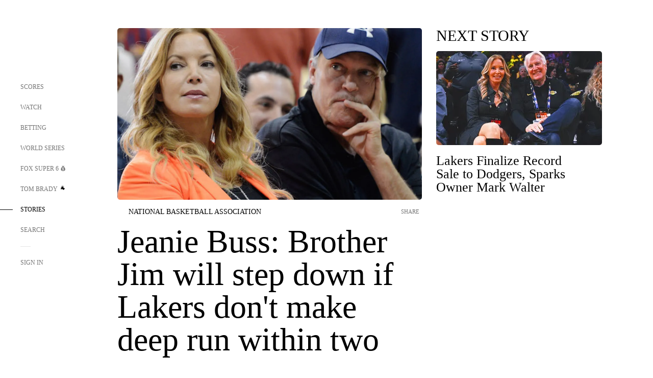

--- FILE ---
content_type: text/html;charset=utf-8
request_url: https://www.foxsports.com/stories/nba/jeanie-buss-brother-jim-will-step-down-if-lakers-dont-make-deep-run-within-two-seasons
body_size: 55181
content:
<!DOCTYPE html><html  lang="en-US" prefix="og: &quot;http://ogp.me/ns# fb: http://ogp.me/ns/fb#&quot;"><head><meta charset="UTF-8">
<meta name="viewport" content="width=device-width, initial-scale=1.0, maximum-scale=5.0, minimum-scale=1.0, user-scalable=yes">
<script type="importmap">{"imports":{"#entry":"/_nuxt/_LYo5No2.js"}}</script>
<title>Jeanie Buss: Brother Jim will step down if Lakers don&#x27;t make deep run within two seasons | FOX Sports</title>
<link rel="preconnect" href="https://statics.foxsports.com/static/orion/" crossorigin="anonymous">
<link rel="preconnect" href="https://fonts.googleapis.com" crossorigin="anonymous">
<link rel="preconnect" href="https://tags.tiqcdn.com/utag/foxcorp/fscom-main/prod/utag.js">
<link rel="preconnect" href="https://global.ketchcdn.com">
<link rel="preconnect" href="https://cdn.ketchjs.com">
<link rel="preconnect" href="https://www.datadoghq-browser-agent.com">
<link rel="preconnect" href="https://www.google-analytics.com/analytics.js">
<link rel="preconnect" href="https://www.googletagmanager.com">
<link rel="preconnect" href="https://www.gstatic.com">
<link rel="preconnect" href="https://cdn.segment.com">
<script type="text/javascript" async>!function() {
            window.semaphore=window.semaphore || [],
            window.ketch=function() {
              window.semaphore.push(arguments)
            };
            var e=document.createElement("script");
            e.type="text/javascript",
            e.src="https://global.ketchcdn.com/web/v3/config/fds/fox_sports_web_fscom/boot.js",
            e.defer=e.async=!0,
            document.getElementsByTagName("head")[0].appendChild(e)
          }();</script>
<script type="text/javascript" async>(function(d, h){
            var apiKey = "d05807e0a0814e4fb0e91401ac0367d5"
            // TODO: Set a timeout in milliseconds for the anti-flicker.
            var timeout = 1000; 
            // Hides the page and loads the script. Shows page if script fails to load,
            // otherwise the script shows the page.
            var id = "amp-exp-css";
            try {
              if (!d.getElementById(id)) {
                var st = d.createElement("style");
                st.id = id;
                st.innerText = "* { visibility: hidden !important; background-image: none !important; }";
                h.appendChild(st);
                window.setTimeout(function () {st.remove()}, timeout);
                var sc = d.createElement("script");
                sc.src = "https://cdn.amplitude.com/script/"+apiKey+".experiment.js";
                sc.async = true;
                sc.onerror = function () {st.remove()};
                h.insertBefore(sc, d.currentScript || h.lastChild);
              }
            } catch {console.error(e)}
          })(document, document.head);</script>
<script src="//strike.fox.com/static/sports/display/loader.js" async data-hid="strike-script"></script>
<script type="text/javascript" async data-hid="heap">(function () {
        let t=0,s=50
        function x(d){if(localStorage.xid||t>10000){d();return}t+=s;setTimeout(()=>{x(d)},s)}
        x(() => {
          window.heap=window.heap||[],heap.load=function(e,t){window.heap.appid = e,
          window.heap.config = t = t ||
          {};var r=t.forceSSL||"https:"===document.location.protocol,a=document.createElement("script");
          a.type="text/javascript",a.async=!0,a.src=(r?"https:":"http:")+"//cdn.heapanalytics.com/js/heap-"+e+".js";
          var n=document.getElementsByTagName("script")[0];n.parentNode.insertBefore(a,n);
          for(var o=function(e){return function(){heap.push([e].concat(Array.prototype.slice.call(arguments, 0)))}},
          p=["addEventProperties","addUserProperties","clearEventProperties","identify","removeEventProperty","setEventProperties","track","unsetEventProperty"],
          c=0;c<p.length;c++)heap[p[c]]=o(p[c])};
          heap.load("479232849", {rewrite: function(props) {
              if (props.event_properties) {
                if (!props.event_properties.custom) {
                    props.event_properties.custom = {};
                }
                props.event_properties.custom = Object.assign({}, props.event_properties.custom, {original_user_id: heap.userId});
              }
              return props;
            }
          });
          var id=localStorage._WIS_userJWT && JSON.parse(localStorage._WIS_userJWT).item.profileId
          if(id){heap.identify(id)}
        })
      })()
    </script>
<link rel="stylesheet" href="https://fonts.googleapis.com/css?family=Open+Sans:400,400i,600,600i,700,700i,800,800i&display=swap" media="print" onload="this.onload=null;this.removeAttribute(&quot;media&quot;);">
<style>.nav-item-container[data-v-6cc44afe]{cursor:pointer}.nav-item-container .horizontal-nav-item[data-v-6cc44afe]{transition:color .15s ease-out}.nav-item-container .link-forward[data-v-6cc44afe]{height:20px;transition:transform .15s ease-out;width:20px}.nav-item-container:hover .horizontal-nav-item[data-v-6cc44afe]{color:#000}.nav-item-container:hover .link-forward[data-v-6cc44afe]{transform:translate(4px)}</style>
<style>.footer-title[data-v-1e8d06a1]{padding:0 0 15px;text-transform:uppercase}.footer-title[data-v-1e8d06a1],.item-title[data-v-1e8d06a1]{font-family:FANtastic-FOX-Cond;font-size:14px}</style>
<style>.footer-regions-columns[data-v-4f828922]{display:flex;justify-content:space-between;justify-self:end;padding:26px 0 0;width:100%}</style>
<style>.footer-region[data-v-0bde84a8]{border-top:1px solid rgba(5,5,5,.1)}</style>
<style>.personalized-newsletter-wrapper[data-v-45455246]{padding:20px 15px}.personalized-newsletter[data-v-45455246]{background:#0059b5;bottom:0;color:#fff;gap:20px;height:102px;left:0;padding:20px 15px;position:fixed;width:100vw;z-index:10}@media only screen and (max-width:767px){.personalized-newsletter[data-v-45455246]{flex-direction:row;flex-wrap:wrap;gap:12px;height:120px;width:auto}}.entities[data-v-45455246]{display:flex;flex-wrap:wrap;justify-content:center;max-width:130px}@media only screen and (max-width:767px){.entities[data-v-45455246]{flex:1 1 30%;max-width:80px;max-width:100px}}.details[data-v-45455246]{max-width:380px}@media only screen and (max-width:767px){.details[data-v-45455246]{flex:1 1 50%;max-width:100%}}.sign-up[data-v-45455246]{align-items:center;background:#000;border-radius:70px;display:flex;font-size:14px;gap:5px;height:30px;justify-content:center;padding:10px 20px;width:110px}@media only screen and (max-width:767px){.sign-up[data-v-45455246]{width:100%}}.title[data-v-45455246]{font-size:23px;margin-bottom:7.5px}@media only screen and (max-width:767px){.title[data-v-45455246]{font-size:14px}}.desc[data-v-45455246]{font-size:14px}@media only screen and (max-width:767px){.desc[data-v-45455246]{font-size:12px}}.image-logo-container[data-v-45455246]{background:linear-gradient(0deg,#0003,#0003),#0059b5;border:1px solid #000;border-radius:50%;box-sizing:border-box;height:51px;margin-left:-8px;overflow:hidden;padding:5px;width:51px}.image-logo-container img[data-v-45455246]{width:100%}@media only screen and (max-width:767px){.image-logo-container[data-v-45455246]{height:34px;width:34px}}.close-icon-white[data-v-45455246]{align-self:flex-start;display:flex;height:12px;opacity:.6;width:12px}@media only screen and (min-width:768px){.close-icon-white[data-v-45455246]{position:absolute;right:75px}}</style>
<style>.fscom-container.layout-article-content .ap-layout[data-v-edc49fc2]{margin-left:auto;margin-right:auto;padding-left:0}</style>
<style>.no-padding[data-v-b1ca39d9]{padding:0}.content-type-display[data-v-b1ca39d9]{border-bottom:1px solid #e5e5e5;padding:15px 0 5px}</style>
<style>.no-separator[data-v-5b59eb7a]{padding-left:0}.no-separator[data-v-5b59eb7a]:before{content:""}.feed-header-container[data-v-5b59eb7a]{color:#000;gap:16px;grid-template-columns:auto;grid-template-rows:16px auto 31px;height:auto;min-height:auto;position:relative}.feed-header-container .info-text[data-v-5b59eb7a]{align-self:center;color:#757575}</style>
<style>.f-l[data-v-c5a94214]{animation:pulsate-c5a94214 2s infinite both;transition:all .3s}@keyframes pulsate-c5a94214{0%,to{opacity:1}50%{opacity:.6}}</style>
<style>.contributor-accordion[data-v-2958d9fc]{align-items:center;border-bottom:1px solid #e5e5e5;cursor:pointer;display:flex;justify-content:space-between;margin-bottom:10px;padding-bottom:20px}.contributor-wrapper[data-v-2958d9fc]{justify-content:space-between;position:relative;width:100%}.article-contributors.is-acc .contributor-wrapper[data-v-2958d9fc]:after{background:#e5e5e5;bottom:0;content:"";display:block;height:1px;position:absolute;right:0;width:calc(100% - 46px)}.contributor-accordion-images[data-v-2958d9fc]{display:flex}.headshot-wrapper[data-v-2958d9fc]{background-color:#fff}.headshot-wrapper+.headshot-wrapper[data-v-2958d9fc]{margin-left:-15px}.is-collapsed[data-v-2958d9fc]{display:none}.button-favorite[data-v-2958d9fc]{background:transparent;border:none;height:36px;padding:0;width:36px}.button-favorite .favorite-star[data-v-2958d9fc]{height:20px;width:20px}.contributor-fav[data-v-2958d9fc]{align-items:center;display:flex}.contributor-wrapper[data-v-2958d9fc]:last-child:after{background:#e5e5e5;bottom:0;content:"";display:block;height:1px;position:absolute;right:0;width:100%!important}.add-contr[data-v-2958d9fc]{border-bottom:1px solid #e5e5e5}</style>
<style>li[data-v-7259cf83]{line-height:30px;margin-left:20px;padding-bottom:20px}span[data-v-7259cf83] a{font-weight:700}</style>
<style>.next-article-toast[data-v-a82f6483]{background:#fff;bottom:0;box-shadow:0 0 10px #00000026;height:84px;justify-content:center;left:0;padding:0 25px 10px;position:fixed;right:0;z-index:2}.next-article-toast .text[data-v-a82f6483]{padding-top:10px}.next-article-toast.adhesion-unit-present[data-v-a82f6483]{bottom:50px}img[data-v-a82f6483]{padding:20px 10px 0 0}.link-forward[data-v-a82f6483]{position:relative;right:2;top:35px}.title[data-v-a82f6483]{display:-webkit-box;overflow:hidden;-webkit-line-clamp:2;-webkit-box-orient:vertical}</style>
<style>.ar[data-v-2e62f972]{display:flex;grid-gap:15px;align-items:center;padding-bottom:20px;transition:all .3s}.ar.event-ar[data-v-2e62f972]{grid-gap:20px}.ar img[data-v-2e62f972]{border-radius:5px;-o-object-fit:cover;object-fit:cover;transition:transform .3s ease}.ar .article-title[data-v-2e62f972],.ar h3[data-v-2e62f972]{padding:0;transition:all .3s}.ar:hover .article-title[data-v-2e62f972],.ar:hover h3[data-v-2e62f972]{color:#474747;text-decoration:underline}.carousel__slide[data-v-2e62f972],ul[data-v-2e62f972]{flex-direction:column}.carousel__slide[data-v-2e62f972]{justify-content:flex-start}</style>
<style>.entity-fav-icon[data-v-5af20ebe]{margin-left:12px}</style>
<style>@media screen and (max-width:768px){.no-data-message[data-v-f6bfd3c1]{height:500px}}</style>
<link rel="stylesheet" href="/_nuxt/entry.DSPFf9Jp.css" crossorigin>
<link rel="stylesheet" href="/_nuxt/StoryBadge.CJLgiN5c.css" crossorigin>
<link rel="stylesheet" href="/_nuxt/NextArticleToast.BE_NVf5J.css" crossorigin>
<link rel="stylesheet" href="/_nuxt/TrendingArticles.CSFHoF72.css" crossorigin>
<link rel="stylesheet" href="/_nuxt/carousel.DfvV8wSQ.css" crossorigin>
<link rel="stylesheet" href="/_nuxt/FullWidthImage.BheUqYot.css" crossorigin>
<link rel="preload" href="https://statics.foxsports.com/static/orion/fonts/fs-FANtastic-FOX/FS-FANtastic-FOX.woff2" as="font" crossorigin="anonymous">
<link rel="preload" href="https://statics.foxsports.com/static/orion/fonts/fs-FANtastic-FOX-Cond/FS-FANtastic-FOX-Cond.woff2" as="font" crossorigin="anonymous">
<link rel="preload" href="https://statics.foxsports.com/static/orion/fonts/haas/HaasGrotTextR-55Roman.otf" as="font" crossorigin="anonymous">
<link rel="preload" href="https://statics.foxsports.com/static/orion/fonts/proxima-nova/ProximaNova-Regular.otf" as="font" crossorigin="anonymous">
<link rel="preload" as="image" href="https://statics.foxsports.com/www.foxsports.com/content/uploads/2020/02/5cd3deb1-GettyImages-150133539.jpg" imagesrcset="https://a57.foxsports.com/statics.foxsports.com/www.foxsports.com/content/uploads/2020/02/1294/728/5cd3deb1-GettyImages-150133539.jpg?ve=1&tl=1, https://a57.foxsports.com/statics.foxsports.com/www.foxsports.com/content/uploads/2020/02/1294/728/5cd3deb1-GettyImages-150133539.jpg?ve=1&tl=1 2x" media="(min-width: 1024px)">
<link rel="preload" as="image" href="https://statics.foxsports.com/www.foxsports.com/content/uploads/2020/02/5cd3deb1-GettyImages-150133539.jpg" imagesrcset="https://a57.foxsports.com/statics.foxsports.com/www.foxsports.com/content/uploads/2020/02/1534/862/5cd3deb1-GettyImages-150133539.jpg?ve=1&tl=1, https://a57.foxsports.com/statics.foxsports.com/www.foxsports.com/content/uploads/2020/02/1534/862/5cd3deb1-GettyImages-150133539.jpg?ve=1&tl=1 2x" media="(min-width: 500px) and (max-width: 768px)">
<link rel="preload" as="image" href="https://statics.foxsports.com/www.foxsports.com/content/uploads/2020/02/5cd3deb1-GettyImages-150133539.jpg" imagesrcset="https://a57.foxsports.com/statics.foxsports.com/www.foxsports.com/content/uploads/2020/02/2046/1152/5cd3deb1-GettyImages-150133539.jpg?ve=1&tl=1, https://a57.foxsports.com/statics.foxsports.com/www.foxsports.com/content/uploads/2020/02/2046/1152/5cd3deb1-GettyImages-150133539.jpg?ve=1&tl=1 2x" media="(min-width: 768px) and (max-width: 1023px)">
<link rel="preload" as="image" href="https://statics.foxsports.com/www.foxsports.com/content/uploads/2020/02/5cd3deb1-GettyImages-150133539.jpg" imagesrcset="https://a57.foxsports.com/statics.foxsports.com/www.foxsports.com/content/uploads/2020/02/750/422/5cd3deb1-GettyImages-150133539.jpg?ve=1&tl=1, https://a57.foxsports.com/statics.foxsports.com/www.foxsports.com/content/uploads/2020/02/750/422/5cd3deb1-GettyImages-150133539.jpg?ve=1&tl=1 2x" media="(max-width: 499px)">
<link rel="modulepreload" as="script" crossorigin href="/_nuxt/_LYo5No2.js">
<link rel="modulepreload" as="script" crossorigin href="/_nuxt/PbnheurW.js">
<link rel="modulepreload" as="script" crossorigin href="/_nuxt/LXRXs2N1.js">
<link rel="modulepreload" as="script" crossorigin href="/_nuxt/B_9NSM9v.js">
<link rel="modulepreload" as="script" crossorigin href="/_nuxt/BXWc359u.js">
<link rel="modulepreload" as="script" crossorigin href="/_nuxt/ChG3eLJ9.js">
<link rel="modulepreload" as="script" crossorigin href="/_nuxt/Bi9lLqOM.js">
<link rel="modulepreload" as="script" crossorigin href="/_nuxt/DDVMjp5N.js">
<link rel="modulepreload" as="script" crossorigin href="/_nuxt/jkeev9hP.js">
<link rel="modulepreload" as="script" crossorigin href="/_nuxt/8uEoLh64.js">
<link rel="modulepreload" as="script" crossorigin href="/_nuxt/CpkGmbRj.js">
<link rel="modulepreload" as="script" crossorigin href="/_nuxt/DrOPTG0J.js">
<link rel="modulepreload" as="script" crossorigin href="/_nuxt/CPwDztP1.js">
<link rel="modulepreload" as="script" crossorigin href="/_nuxt/C_fK_CrK.js">
<link rel="modulepreload" as="script" crossorigin href="/_nuxt/CGmMbR2e.js">
<link rel="modulepreload" as="script" crossorigin href="/_nuxt/C0z-Smcf.js">
<link rel="modulepreload" as="script" crossorigin href="/_nuxt/CkKcu-Hc.js">
<link rel="modulepreload" as="script" crossorigin href="/_nuxt/CkAwisCE.js">
<link rel="modulepreload" as="script" crossorigin href="/_nuxt/Q5cstCAd.js">
<link rel="modulepreload" as="script" crossorigin href="/_nuxt/BUf80GuZ.js">
<link rel="modulepreload" as="script" crossorigin href="/_nuxt/Qg_ynmdF.js">
<link rel="modulepreload" as="script" crossorigin href="/_nuxt/Pq7N0dlD.js">
<link rel="modulepreload" as="script" crossorigin href="/_nuxt/C6oUdzTU.js">
<link rel="modulepreload" as="script" crossorigin href="/_nuxt/BBHjEFBg.js">
<link rel="modulepreload" as="script" crossorigin href="/_nuxt/CKucIgbB.js">
<link rel="modulepreload" as="script" crossorigin href="/_nuxt/D8sxBBLO.js">
<link rel="modulepreload" as="script" crossorigin href="/_nuxt/DMg-I3ep.js">
<link rel="modulepreload" as="script" crossorigin href="/_nuxt/DOgy2FdY.js">
<link rel="modulepreload" as="script" crossorigin href="/_nuxt/6raqFZNb.js">
<script src="https://b2b-static.oddschecker.com/oc-widgets/oc-connect-widget/index.js" defer type="module" data-hid="fairplay"></script>
<script type="text/javascript" src="https://prod.fennec.atp.fox/js/fennec.js" defer></script>
<script src="https://statics.foxsports.com/static/orion/js/segment-analytics.js" defer data-hid="segment"></script>
<script src="https://statics.foxsports.com/static/orion/js/video-loader.js" defer data-hid="videoLoader"></script>
<link rel="dns-prefetch" href="https://cdn.heapanalytics.com">
<link rel="dns-prefetch" href="//static.chartbeat.com">
<link rel="dns-prefetch" href="https://prod.fennec.atp.fox/js/fennec.js">
<link rel="dns-prefetch" href="https://d2yyd1h5u9mauk.cloudfront.net">
<link rel="dns-prefetch" href="https://snippet.minute.ly">
<link rel="dns-prefetch" href="//player.fox.com">
<link rel="dns-prefetch" href="https://b.fssta.com">
<link rel="dns-prefetch" href="https://a57.foxsports.com">
<link rel="dns-prefetch" href="https://www.youtube.com">
<link rel="dns-prefetch" href="//strike.fox.com/static/sports">
<link rel="dns-prefetch" href="//cdn.taboola.com">
<link rel="dns-prefetch" href="//apv-launcher.minute.ly">
<link rel="dns-prefetch" href="https://apv-static.minute.ly">
<link rel="prefetch" as="style" crossorigin href="/_nuxt/VideoTags.BolR0GUa.css">
<link rel="prefetch" as="style" crossorigin href="/_nuxt/VideoPlaylistItem.DwYnI9Xz.css">
<link rel="prefetch" as="script" crossorigin href="/_nuxt/v3xIA5Ck.js">
<link rel="prefetch" as="script" crossorigin href="/_nuxt/FCHqzShI.js">
<link rel="prefetch" as="script" crossorigin href="/_nuxt/ugic1y6U.js">
<link rel="prefetch" as="script" crossorigin href="/_nuxt/B0EffI4M.js">
<link rel="prefetch" as="script" crossorigin href="/_nuxt/CHJNrcc6.js">
<link rel="prefetch" as="script" crossorigin href="/_nuxt/vOWV3F8k.js">
<link rel="prefetch" as="script" crossorigin href="/_nuxt/B5GvbfVR.js">
<link rel="prefetch" as="script" crossorigin href="/_nuxt/CAsQ2_RL.js">
<link rel="prefetch" as="script" crossorigin href="/_nuxt/59Qv9RGf.js">
<link rel="prefetch" as="script" crossorigin href="/_nuxt/BlEeQn-_.js">
<link rel="prefetch" as="script" crossorigin href="/_nuxt/C9eHVSLQ.js">
<link rel="prefetch" as="script" crossorigin href="/_nuxt/DZCrth6a.js">
<link rel="prefetch" as="style" crossorigin href="/_nuxt/event-player-pill.BBuFP1gU.css">
<link rel="prefetch" as="style" crossorigin href="/_nuxt/NewsPost.DeNQNuD9.css">
<link rel="prefetch" as="style" crossorigin href="/_nuxt/VideoFooterCarousel.C1l_W8Wr.css">
<link rel="prefetch" as="style" crossorigin href="/_nuxt/navService.BvBs5Vwi.css">
<link rel="prefetch" as="style" crossorigin href="/_nuxt/SecondaryNavigationContent.C8XkyFFE.css">
<link rel="prefetch" as="script" crossorigin href="/_nuxt/B609TBkx.js">
<link rel="prefetch" as="script" crossorigin href="/_nuxt/DBUfcOqV.js">
<link rel="prefetch" as="script" crossorigin href="/_nuxt/eiLHAP51.js">
<link rel="prefetch" as="script" crossorigin href="/_nuxt/Dr0LZyHt.js">
<link rel="prefetch" as="script" crossorigin href="/_nuxt/DRr1lrZv.js">
<link rel="prefetch" as="script" crossorigin href="/_nuxt/BA6oEyIu.js">
<link rel="prefetch" as="script" crossorigin href="/_nuxt/DXzW8zJK.js">
<link rel="prefetch" as="script" crossorigin href="/_nuxt/BIflrAYt.js">
<link rel="prefetch" as="script" crossorigin href="/_nuxt/C9OXTswM.js">
<link rel="prefetch" as="script" crossorigin href="/_nuxt/CnRfNxTf.js">
<link rel="prefetch" as="script" crossorigin href="/_nuxt/B1Is0ZYT.js">
<link rel="prefetch" as="script" crossorigin href="/_nuxt/BCLdA7qt.js">
<link rel="prefetch" as="script" crossorigin href="/_nuxt/C-KwkUb1.js">
<link rel="prefetch" as="script" crossorigin href="/_nuxt/DN--Sact.js">
<link rel="prefetch" as="script" crossorigin href="/_nuxt/BH9KGt7h.js">
<link rel="prefetch" as="script" crossorigin href="/_nuxt/CptzKmlz.js">
<link rel="prefetch" as="script" crossorigin href="/_nuxt/DBcuS0KJ.js">
<link rel="prefetch" as="script" crossorigin href="/_nuxt/DBhpVf5L.js">
<link rel="prefetch" as="script" crossorigin href="/_nuxt/RIgNEz9g.js">
<link rel="prefetch" as="script" crossorigin href="/_nuxt/BpRq5JZ0.js">
<link rel="prefetch" as="script" crossorigin href="/_nuxt/D2OXC9rZ.js">
<link rel="prefetch" as="script" crossorigin href="/_nuxt/D99zujcM.js">
<link rel="prefetch" as="script" crossorigin href="/_nuxt/tKuFXjAW.js">
<link rel="prefetch" as="script" crossorigin href="/_nuxt/CJBzltZI.js">
<link rel="prefetch" as="script" crossorigin href="/_nuxt/mxdCcfUj.js">
<link rel="prefetch" as="script" crossorigin href="/_nuxt/B6egend-.js">
<link rel="prefetch" as="script" crossorigin href="/_nuxt/B1yGi-Rh.js">
<link rel="prefetch" as="script" crossorigin href="/_nuxt/C3SYARDU.js">
<link rel="prefetch" as="script" crossorigin href="/_nuxt/PSs8XQ9b.js">
<link rel="prefetch" as="script" crossorigin href="/_nuxt/CZ7yVMvd.js">
<link rel="prefetch" as="script" crossorigin href="/_nuxt/_veZrTu2.js">
<link rel="prefetch" as="script" crossorigin href="/_nuxt/BUU40Ivw.js">
<link rel="prefetch" as="script" crossorigin href="/_nuxt/C77C2yFL.js">
<link rel="prefetch" as="script" crossorigin href="/_nuxt/DAAULFW0.js">
<link rel="prefetch" as="script" crossorigin href="/_nuxt/oeE1wksf.js">
<link rel="prefetch" as="script" crossorigin href="/_nuxt/DR6yS2tz.js">
<link rel="prefetch" as="script" crossorigin href="/_nuxt/WhNf2bHW.js">
<link rel="prefetch" as="script" crossorigin href="/_nuxt/BEH8-U_o.js">
<link rel="prefetch" as="script" crossorigin href="/_nuxt/BEoIIjpd.js">
<link rel="prefetch" as="script" crossorigin href="/_nuxt/CVZ1EmSu.js">
<link rel="prefetch" as="script" crossorigin href="/_nuxt/DRLEy5Fu.js">
<link rel="prefetch" as="script" crossorigin href="/_nuxt/BAL1fM6W.js">
<link rel="prefetch" as="script" crossorigin href="/_nuxt/BqIlpjVI.js">
<link rel="prefetch" as="script" crossorigin href="/_nuxt/DV4wGJ9E.js">
<link rel="prefetch" as="script" crossorigin href="/_nuxt/Glqklp5u.js">
<link rel="prefetch" as="script" crossorigin href="/_nuxt/D7yDRUhR.js">
<link rel="prefetch" as="script" crossorigin href="/_nuxt/BVPDhcJ3.js">
<link rel="prefetch" as="script" crossorigin href="/_nuxt/BunZR_4f.js">
<link rel="prefetch" as="script" crossorigin href="/_nuxt/C3zmvpUf.js">
<link rel="prefetch" as="script" crossorigin href="/_nuxt/90hM1iiA.js">
<link rel="prefetch" as="script" crossorigin href="/_nuxt/vgN20n9O.js">
<link rel="prefetch" as="script" crossorigin href="/_nuxt/BtJjmUcM.js">
<link rel="prefetch" as="script" crossorigin href="/_nuxt/DxlpCEy4.js">
<link rel="prefetch" as="script" crossorigin href="/_nuxt/CT-BMdWN.js">
<link rel="prefetch" as="script" crossorigin href="/_nuxt/DHKWkWQL.js">
<link rel="prefetch" as="script" crossorigin href="/_nuxt/CdGuUq8u.js">
<link rel="prefetch" as="script" crossorigin href="/_nuxt/CLgVALkq.js">
<link rel="prefetch" as="script" crossorigin href="/_nuxt/Dwp0Ba1p.js">
<link rel="prefetch" as="script" crossorigin href="/_nuxt/DpEGOnfd.js">
<link rel="prefetch" as="script" crossorigin href="/_nuxt/V17FoIg7.js">
<link rel="prefetch" as="script" crossorigin href="/_nuxt/FPyt_PGJ.js">
<link rel="prefetch" as="script" crossorigin href="/_nuxt/BDS0YSdK.js">
<link rel="prefetch" as="script" crossorigin href="/_nuxt/CB9JAQ57.js">
<link rel="prefetch" as="script" crossorigin href="/_nuxt/CR17orSN.js">
<link rel="prefetch" as="script" crossorigin href="/_nuxt/DCrNZysY.js">
<link rel="prefetch" as="style" crossorigin href="/_nuxt/LeaguePage.DHo0CRNx.css">
<link rel="prefetch" as="style" crossorigin href="/_nuxt/ExpandedView.CX7mx7CA.css">
<link rel="prefetch" as="style" crossorigin href="/_nuxt/Bracket.Ba8wgC1h.css">
<link rel="prefetch" as="script" crossorigin href="/_nuxt/CxOCYhIR.js">
<link rel="prefetch" as="script" crossorigin href="/_nuxt/yshSPW1W.js">
<link rel="prefetch" as="script" crossorigin href="/_nuxt/DDsRO27Q.js">
<link rel="prefetch" as="script" crossorigin href="/_nuxt/BWZfB4Uv.js">
<link rel="prefetch" as="script" crossorigin href="/_nuxt/BR7-X_he.js">
<link rel="prefetch" as="script" crossorigin href="/_nuxt/BrBbAmBs.js">
<link rel="prefetch" as="script" crossorigin href="/_nuxt/RMqlmsZI.js">
<link rel="prefetch" as="script" crossorigin href="/_nuxt/CjRhX-Yd.js">
<link rel="prefetch" as="script" crossorigin href="/_nuxt/1lAdd_8f.js">
<link rel="prefetch" as="script" crossorigin href="/_nuxt/DQdFXi_P.js">
<link rel="prefetch" as="script" crossorigin href="/_nuxt/CRu8mVQW.js">
<link rel="prefetch" as="script" crossorigin href="/_nuxt/VkMsc5ad.js">
<link rel="prefetch" as="style" crossorigin href="/_nuxt/scores-page._PwDqn9X.css">
<link rel="prefetch" as="script" crossorigin href="/_nuxt/BIkOlH5T.js">
<link rel="prefetch" as="script" crossorigin href="/_nuxt/iy1SObod.js">
<link rel="prefetch" as="script" crossorigin href="/_nuxt/43m_hkEf.js">
<link rel="prefetch" as="script" crossorigin href="/_nuxt/C5CPWDqk.js">
<link rel="prefetch" as="script" crossorigin href="/_nuxt/Crwh5PI9.js">
<link rel="prefetch" as="script" crossorigin href="/_nuxt/BgLvOAXo.js">
<link rel="prefetch" as="script" crossorigin href="/_nuxt/B3dLyekV.js">
<link rel="prefetch" as="script" crossorigin href="/_nuxt/Bt6d8zFb.js">
<link rel="prefetch" as="script" crossorigin href="/_nuxt/adnZ5h_5.js">
<link rel="prefetch" as="script" crossorigin href="/_nuxt/DXIkS0Rv.js">
<link rel="prefetch" as="script" crossorigin href="/_nuxt/DpuXU_Bk.js">
<link rel="prefetch" as="script" crossorigin href="/_nuxt/CPorpWC9.js">
<link rel="prefetch" as="script" crossorigin href="/_nuxt/CoSIj2IQ.js">
<link rel="prefetch" as="script" crossorigin href="/_nuxt/LMVNxgXN.js">
<link rel="prefetch" as="style" crossorigin href="/_nuxt/EventPage.DcAtwTQ_.css">
<link rel="prefetch" as="script" crossorigin href="/_nuxt/DYu87CiY.js">
<link rel="prefetch" as="script" crossorigin href="/_nuxt/lZSnhDv1.js">
<link rel="prefetch" as="script" crossorigin href="/_nuxt/n2Ung7PZ.js">
<link rel="prefetch" as="script" crossorigin href="/_nuxt/7RTReCuD.js">
<link rel="prefetch" as="script" crossorigin href="/_nuxt/SbzWmUF7.js">
<link rel="prefetch" as="script" crossorigin href="/_nuxt/Da4eT6l1.js">
<link rel="prefetch" as="script" crossorigin href="/_nuxt/ClwFfVbA.js">
<link rel="prefetch" as="script" crossorigin href="/_nuxt/5HYSz8z2.js">
<link rel="prefetch" as="script" crossorigin href="/_nuxt/Co7ClN-s.js">
<link rel="prefetch" as="script" crossorigin href="/_nuxt/CGm44R4G.js">
<link rel="prefetch" as="script" crossorigin href="/_nuxt/DnRaJJ2p.js">
<link rel="prefetch" as="script" crossorigin href="/_nuxt/CDummHjN.js">
<link rel="prefetch" as="style" crossorigin href="/_nuxt/GolfScorecard.ZP5qeE3P.css">
<link rel="prefetch" as="script" crossorigin href="/_nuxt/DG3WQucL.js">
<link rel="prefetch" as="script" crossorigin href="/_nuxt/CIjWcVjY.js">
<link rel="prefetch" as="script" crossorigin href="/_nuxt/ChjMFl7J.js">
<link rel="prefetch" as="script" crossorigin href="/_nuxt/McCpQI8U.js">
<link rel="prefetch" as="script" crossorigin href="/_nuxt/CXKlWSmh.js">
<link rel="prefetch" as="script" crossorigin href="/_nuxt/CgbKBF2u.js">
<link rel="prefetch" as="style" crossorigin href="/_nuxt/WebViewSocial.ntOc5eCc.css">
<link rel="prefetch" as="script" crossorigin href="/_nuxt/BYeZFy6g.js">
<link rel="prefetch" as="script" crossorigin href="/_nuxt/iM414k2t.js">
<link rel="prefetch" as="script" crossorigin href="/_nuxt/ebAhYVvu.js">
<link rel="prefetch" as="script" crossorigin href="/_nuxt/D6-mKnd8.js">
<link rel="prefetch" as="script" crossorigin href="/_nuxt/D7umOit5.js">
<link rel="prefetch" as="script" crossorigin href="/_nuxt/vKahWF_U.js">
<link rel="prefetch" as="script" crossorigin href="/_nuxt/D3GV_ibU.js">
<link rel="prefetch" as="script" crossorigin href="/_nuxt/C3SgcdN8.js">
<link rel="prefetch" as="script" crossorigin href="/_nuxt/CXhq4CXD.js">
<link rel="prefetch" as="script" crossorigin href="/_nuxt/De8gCVra.js">
<link rel="prefetch" as="script" crossorigin href="/_nuxt/BBoko2cp.js">
<link rel="prefetch" as="script" crossorigin href="/_nuxt/CYSLStlT.js">
<link rel="prefetch" as="style" crossorigin href="/_nuxt/Super6.DEFxfjw3.css">
<link rel="prefetch" as="style" crossorigin href="/_nuxt/super6NavService.DDcNB3nq.css">
<link rel="prefetch" as="script" crossorigin href="/_nuxt/B9AUB0Os.js">
<link rel="prefetch" as="script" crossorigin href="/_nuxt/cl7RO479.js">
<link rel="prefetch" as="script" crossorigin href="/_nuxt/C8CZjyOt.js">
<link rel="prefetch" as="script" crossorigin href="/_nuxt/C-jlqcxM.js">
<link rel="prefetch" as="script" crossorigin href="/_nuxt/wbom_Yf8.js">
<link rel="prefetch" as="script" crossorigin href="/_nuxt/JAqw_uR_.js">
<link rel="prefetch" as="script" crossorigin href="/_nuxt/CYlLeAH2.js">
<link rel="prefetch" as="script" crossorigin href="/_nuxt/CX7iH-10.js">
<link rel="prefetch" as="style" crossorigin href="/_nuxt/MyPicks.hDBwvZdv.css">
<link rel="prefetch" as="style" crossorigin href="/_nuxt/RangeInput.DXsnbpIa.css">
<link rel="prefetch" as="script" crossorigin href="/_nuxt/DTsNlhcs.js">
<link rel="prefetch" as="script" crossorigin href="/_nuxt/BtValSIr.js">
<link rel="prefetch" as="script" crossorigin href="/_nuxt/ClAKjjLZ.js">
<link rel="prefetch" as="script" crossorigin href="/_nuxt/CYL_wici.js">
<link rel="prefetch" as="script" crossorigin href="/_nuxt/BI_ev_gG.js">
<link rel="prefetch" as="style" crossorigin href="/_nuxt/VideoContainer.D-41S7cZ.css">
<link rel="prefetch" as="script" crossorigin href="/_nuxt/CLf4DyBs.js">
<link rel="prefetch" as="script" crossorigin href="/_nuxt/z20pHDzM.js">
<link rel="prefetch" as="script" crossorigin href="/_nuxt/BTnQOOzK.js">
<link rel="prefetch" as="script" crossorigin href="/_nuxt/B0MddWDM.js">
<link rel="prefetch" as="script" crossorigin href="/_nuxt/CQBFp4bs.js">
<link rel="prefetch" as="script" crossorigin href="/_nuxt/CdeB1W4D.js">
<link rel="prefetch" as="script" crossorigin href="/_nuxt/CJhdMCDm.js">
<link rel="prefetch" as="script" crossorigin href="/_nuxt/B2lMSGNS.js">
<link rel="prefetch" as="script" crossorigin href="/_nuxt/DTGrdnND.js">
<link rel="prefetch" as="script" crossorigin href="/_nuxt/BJI7AljB.js">
<link rel="prefetch" as="script" crossorigin href="/_nuxt/CWrVaMsE.js">
<link rel="prefetch" as="script" crossorigin href="/_nuxt/BjYQNlAO.js">
<link rel="prefetch" as="script" crossorigin href="/_nuxt/CTahL6Jt.js">
<link rel="prefetch" as="script" crossorigin href="/_nuxt/DYr0gCHN.js">
<link rel="prefetch" as="script" crossorigin href="/_nuxt/BpVf3VRz.js">
<link rel="prefetch" as="script" crossorigin href="/_nuxt/pVc_Ou7D.js">
<link rel="prefetch" as="script" crossorigin href="/_nuxt/B2K7G7wz.js">
<link rel="prefetch" as="script" crossorigin href="/_nuxt/DT2zkEQt.js">
<link rel="prefetch" as="script" crossorigin href="/_nuxt/BDMe1fpv.js">
<link rel="prefetch" as="script" crossorigin href="/_nuxt/BX1tgaFx.js">
<link rel="prefetch" as="script" crossorigin href="/_nuxt/B7wGN2dd.js">
<link rel="prefetch" as="script" crossorigin href="/_nuxt/Bde_0Q1v.js">
<link rel="prefetch" as="script" crossorigin href="/_nuxt/DQdPnSSP.js">
<link rel="prefetch" as="script" crossorigin href="/_nuxt/DF6KC1wS.js">
<link rel="prefetch" as="script" crossorigin href="/_nuxt/CUa9iv5q.js">
<link rel="prefetch" as="script" crossorigin href="/_nuxt/DtImSHup.js">
<link rel="prefetch" as="script" crossorigin href="/_nuxt/CdzRXVOm.js">
<link rel="prefetch" as="script" crossorigin href="/_nuxt/BIVXYi3G.js">
<link rel="prefetch" as="script" crossorigin href="/_nuxt/C9D_eZ1T.js">
<link rel="prefetch" as="script" crossorigin href="/_nuxt/ChSRgT9S.js">
<link rel="prefetch" as="script" crossorigin href="/_nuxt/B9ByZxQk.js">
<link rel="prefetch" as="script" crossorigin href="/_nuxt/CmvsOjxg.js">
<link rel="prefetch" as="script" crossorigin href="/_nuxt/DFp3LsZY.js">
<link rel="prefetch" as="script" crossorigin href="/_nuxt/bjaF5Fbr.js">
<link rel="prefetch" as="script" crossorigin href="/_nuxt/CwS_OR4a.js">
<link rel="prefetch" as="script" crossorigin href="/_nuxt/o7WX-mrQ.js">
<link rel="prefetch" as="script" crossorigin href="/_nuxt/lcoZJ85o.js">
<link rel="prefetch" as="script" crossorigin href="/_nuxt/DgixJml6.js">
<link rel="prefetch" as="script" crossorigin href="/_nuxt/C0DjguAx.js">
<link rel="prefetch" as="script" crossorigin href="/_nuxt/p8NCFq-0.js">
<link rel="prefetch" as="script" crossorigin href="/_nuxt/D_JmlHsQ.js">
<link rel="prefetch" as="script" crossorigin href="/_nuxt/BJWLfXEs.js">
<link rel="prefetch" as="script" crossorigin href="/_nuxt/BB-PkdR9.js">
<link rel="prefetch" as="script" crossorigin href="/_nuxt/DUd1lsFh.js">
<link rel="prefetch" as="script" crossorigin href="/_nuxt/PydfX76I.js">
<link rel="prefetch" as="script" crossorigin href="/_nuxt/B9GLSMF-.js">
<link rel="prefetch" as="script" crossorigin href="/_nuxt/CxMeFV-D.js">
<link rel="prefetch" as="script" crossorigin href="/_nuxt/C0pkkduZ.js">
<link rel="prefetch" as="script" crossorigin href="/_nuxt/3PbUbjx3.js">
<meta http-equiv="X-UA-Compatible" content="IE=edge,chrome=1">
<meta http-equiv="Content-Security-Policy" content="upgrade-insecure-requests">
<meta name="format-detection" content="telephone=no">
<meta name="mobile-web-app-capable" content="yes">
<meta name="apple-mobile-web-app-status-bar-style" content="black">
<meta name="msapplication-TileColor" content="#ffffff">
<meta name="theme-color" content="#ffffff">
<meta property="fb:pages" content="112638779551">
<link rel="apple-touch-icon" sizes="180x180" href="/apple-touch-icon.png">
<link rel="icon" href="/favicon.svg">
<link rel="icon" type="image/png" sizes="32x32" href="/favicon-32x32.png">
<link rel="icon" type="image/png" sizes="16x16" href="/favicon-16x16.png">
<link rel="manifest" href="/manifest.webmanifest" crossorigin="use-credentials">
<link rel="mask-icon" href="/safari-pinned-tab.svg" color="#454545">
<link rel="publisher" href="https://plus.google.com/+foxsports">
<link rel="amphtml" href="https://amp.foxsports.com/stories/nba/jeanie-buss-brother-jim-will-step-down-if-lakers-dont-make-deep-run-within-two-seasons">
<link rel="stylesheet preload" as="style" type="text/css" href="https://statics.foxsports.com/static/orion/css/story.min.css">
<link rel="canonical" href="https://www.foxsports.com/stories/nba/jeanie-buss-brother-jim-will-step-down-if-lakers-dont-make-deep-run-within-two-seasons">
<link rel="alternate" href="android-app://com.foxsports.android/fsapp/sport/stories/nba/jeanie-buss-brother-jim-will-step-down-if-lakers-dont-make-deep-run-within-two-seasons">
<script type="application/ld+json" defer>{"@context":"https://schema.org","@type":"NewsArticle","headline":"Jeanie Buss: Brother Jim will step down if Lakers don't make deep run within two seasons","speakable":{"@type":"SpeakableSpecification","xpath":["/html/head/title","/html/head/meta[@name='description']/@content"],"url":"https://www.foxsports.com/stories/nba/jeanie-buss-brother-jim-will-step-down-if-lakers-dont-make-deep-run-within-two-seasons"},"articleBody":"By Larry Brown Lakers fans complaining about the way Jim Buss runs the team may finally get their wish. Jeanie Buss, Lakers president and part-owner, said on the radio that her brother will step down if the Lakers do not make a deep run in the playoffs over the next two seasons. Jeanie, who spoke with KPCC on Thursday, is holding her brother to a timeline he set for the team to return to contention. “Well, I asked my brother, how long until we’re back into contention? And when I say ‘contention,’ that means past the second round, so either the Western Conference Finals or the NBA Finals,” she said. “And he told me that it would take three years to rebuild it. So we’ve just finished Year 1 of that three-year [plan]. So we have two more years until he feels that we’ll be back into going past the second round in the playoffs.” Would it be awkward for Jeanie to have her brother step down? Maybe, but she says it’s a move she’s ready to make. “Yeah, absolutely,” Buss said. “This is my job. I’m part-owner of the team, but I’m also the president. The Buss family is the majority owner but we have other partners as well who are also shareholders, and I have an obligation to them. Would I make those changes? Yes. My brother understands that we have to continue to strive for greatness, and I think he would be the first one to feel that he would need to step down if he can’t get us to that point.” Though it may be shocking to hear Jeanie take a firm stance with her brother, it should not be surprising. Jeanie was upset with the way her brother handled the hiring of Mike D’Antoni, which came at the expense of her boyfriend, Phil Jackson. Jeanie went months without speaking to her brother after that. She also took a shot at her brother two years ago by saying her dad could have convinced Dwight Howard to stay with the Lakers rather than leave for the Rockets. Jim Buss has not done a good job of building the Lakers. Moreover, he has made them worse, and his hiring of Byron Scott in place of D’Antoni was a mess, resulting in a pathetic 21-win season. Jeanie would be wise to replace Jim. More from Larry Brown Sports:","image":[{"@type":"ImageObject","url":"https://a57.foxsports.com/statics.foxsports.com/www.foxsports.com/content/uploads/2020/02/1280/1280/5cd3deb1-GettyImages-150133539.jpg?ve=1&tl=1","width":1280,"height":1280},{"@type":"ImageObject","url":"https://a57.foxsports.com/statics.foxsports.com/www.foxsports.com/content/uploads/2020/02/1280/960/5cd3deb1-GettyImages-150133539.jpg?ve=1&tl=1","width":1280,"height":960},{"@type":"ImageObject","url":"https://a57.foxsports.com/statics.foxsports.com/www.foxsports.com/content/uploads/2020/02/1280/720/5cd3deb1-GettyImages-150133539.jpg?ve=1&tl=1","width":1280,"height":720}],"datePublished":"2015-07-03T20:16:47-04:00","dateModified":"2015-07-03T20:16:47-04:00","mainEntityOfPage":{"@type":"WebPage","@id":"https://www.foxsports.com/stories/nba/jeanie-buss-brother-jim-will-step-down-if-lakers-dont-make-deep-run-within-two-seasons"},"author":[],"publisher":{"@type":"Organization","name":"FOX Sports","logo":{"@type":"ImageObject","url":"https://b.fssta.com/uploads/application/fscom/fox-sports-logo-black.vresize.112.112.medium.0.png","width":112,"height":112}}}</script>
<script type="text/javascript" defer data-hid="freewheel">
      (function(h,o,u,n,d,cb) {
        h.fwAdsSettings=JSON.parse('{"playThreshold":0.3,"caidList":{"soccer":"SoccerNIVA1","mlb":"MLBNIVA1","nfl":"NFLNIVA1","nascar":"NascarNIVA1","cbk":"CBBNIVA1","cfb":"CFBNIVA1"},"serverURL":"https://7e14d.v.fwmrm.net/ad/p/1","caid":"ROSNIVA1","slau":"Video_Pre-Roll_NIVA","siteSectionId":"fsapp/webdesktop/vod/videopage","nw":516429,"sdkSrc":"https://mssl.fwmrm.net/libs/adm/6.55.0/AdManager.js","sfid":15250384,"prof":"516429:niva_foxsports_webdesktop_vod","afid":359947445,"platforms":{"iPhone":{"siteSectionId":"fsapp/ioshandheld/vod/videopage","prof":"516429:niva_foxsports_ioshandheld_vod"},"androidTablet":{"siteSectionId":"fsapp/androidtablet/vod/videopage","prof":"516429:niva_foxsports_androidtablet_vod"},"web":{"siteSectionId":"fsapp/webdesktop/vod/videopage","prof":"516429:niva_foxsports_webdesktop_vod"},"iPad":{"siteSectionId":"fsapp/iostablet/vod/videopage","prof":"516429:niva_foxsports_iostablet_vod"},"Android":{"siteSectionId":"fsapp/androidhandheld/vod/videopage","prof":"516429:niva_foxsports_androidhandheld_vod"}},"disableAutoplay":false}')
        h=h[d]=h[d]||{q:[],onReady:function(c){h.q.push(c)}}
        d=o.createElement(u);d.src=n;
        n=o.getElementsByTagName(u)[0];n.parentNode.insertBefore(d,n)
      })(window,document,'script','https://statics.foxsports.com/static/orion/js/freewheel-ads.js','fwAds_client_script')
      </script>
<script type="text/javascript" defer data-hid="chartbeat">(function() {
        /** CONFIGURATION START **/
        var _sf_async_config = window._sf_async_config = (window._sf_async_config || {});
        _sf_async_config.uid = 8971;
        _sf_async_config.domain = 'foxsports.com';
        _sf_async_config.useCanonical = true;
        _sf_async_config.useCanonicalDomain = true;
        _sf_async_config.authors = '';
        _sf_async_config.sections = 'nba';
        _sf_async_config.autoDetect = false;
        _sf_async_config.flickerControl = false;
        /** CONFIGURATION END **/
        function loadChartbeat() {
            // Chartbeat video
            var e = document.createElement('script');
            var n = document.getElementsByTagName('script')[0];
            e.type = 'text/javascript';
            e.async = true;
            e.src = '//static.chartbeat.com/js/chartbeat_video.js';
            n.parentNode.insertBefore(e, n);
            // Chartbeat headline testing
            var c = document.createElement('script');
            c.type = 'text/javascript';
            c.async = true;
            c.src = '//static.chartbeat.com/js/chartbeat_mab.js';
            n.parentNode.insertBefore(c, n);
        }
        loadChartbeat();
    })();</script>
<script data-hid="strike-setup">
          (function () {
            window.foxstrike = window.foxstrike || {};
            window.foxstrike.cmd = window.foxstrike.cmd || [];
          })();
        </script>
<meta name="fs-analytics" content="analytics" fs-prop="analytics" segment-api-key="nZKOCs4zQ7sYYrXWnMX12o0ZzMijA5Yj" account="foxsports" allow-geo="0" utaglib-path="https://tags.tiqcdn.com/utag/foxcorp/fscom-main/prod/utag.js" build-version="v744" us-privacy="1---" category="stories:nba" landing-name="Articles Page Landing" page-name="fscom:stories:nba:jeanie-buss-brother-jim-will-step-down-if-lakers-dont-make-deep-run-within-two-seasons" page-type="stories:articles" seg-page-name="fscom:stories:nba:jeanie-buss-brother-jim-will-step-down-if-lakers-dont-make-deep-run-within-two-seasons" content_entity_uri="league:basketball/nba/league/1" page-content-title="Jeanie Buss: Brother Jim will step down if Lakers don't make deep run within two seasons" sub-category="jeanie-buss-brother-jim-will-step-down-if-lakers-dont-make-deep-run-within-two-seasons" page-content-type-of-story="editorial" page-content-modified-date="07-04-2015" page-content-modified-time="00:16" page-content-major-publish-time="00:16" page-content-major-publish-date="07-04-2015" page-content-original-publish-date="07-04-2015" page-content-original-publish-time="00:16" page-content-id="4daf16f8-b6db-5f71-9fdf-263cf3445f04" page-content-type="spark_post" page-content-tags="nba" page-content-originator="foxsports">
<meta name="fs-video" content="fs-video" fs-prop="video" script="//player.fox.com/v3/foxsports.js">
<meta name="description" content="By Larry BrownLakers fans complaining about the way Jim Buss runs the team may finally get their wish.Jeanie Buss, Lakers president and part-owner, said on the radio  that her brother will step down if the Lakers do not make a deep run in  the playoffs over the next two seasons.Jeanie, who spoke...">
<meta name="pagetype" content="article">
<meta name="dc.title" content="Jeanie Buss: Brother Jim will step down if Lakers don't make deep run within two seasons">
<meta name="dc.description" content>
<meta name="dcterms.abstract" content="By Larry BrownLakers fans complaining about the way Jim Buss runs the team may finally get their wish.Jeanie Buss, Lakers president and part-owner, said on the radio  that her brother will step down if the Lakers do not make a deep run in  the playoffs over the next two seasons.Jeanie, who spoke...">
<meta name="dc.language" content="en-US">
<meta name="dcterms.created" scheme="dcterms.ISO8601" content="2015-07-03T20:16:47-04:00">
<meta name="dcterms.modified" scheme="dcterms.ISO8601" content="2015-07-03T20:16:47-04:00">
<meta name="dc.publisher" content="FOX Sports">
<meta name="og:locale" content="en_US">
<meta name="og:type" content="website">
<meta name="og:title" content="Jeanie Buss: Brother Jim will step down if Lakers don't make deep run within two seasons">
<meta name="og:description" content="By Larry BrownLakers fans complaining about the way Jim Buss runs the team may finally get their wish.Jeanie Buss, Lakers president and part-owner, said on the radio  that her brother will step down if the Lakers do not make a deep run in  the playoffs over the next two seasons.Jeanie, who spoke...">
<meta name="og:url" content="https://www.foxsports.com/stories/nba/jeanie-buss-brother-jim-will-step-down-if-lakers-dont-make-deep-run-within-two-seasons">
<meta name="og:site_name" content="FOX Sports">
<meta name="fb:app_id" content="380390622023704">
<meta name="og:image" content="https://a57.foxsports.com/statics.foxsports.com/www.foxsports.com/content/uploads/2020/02/1408/814/5cd3deb1-GettyImages-150133539.jpg?ve=1&tl=1">
<meta name="twitter:card" content="summary_large_image">
<meta name="twitter:description" content="By Larry BrownLakers fans complaining about the way Jim Buss runs the team may finally get their wish.Jeanie Buss, Lakers president and part-owner, said on the radio  that her brother will step down if the Lakers do not make a deep run in  the playoffs over the next two seasons.Jeanie, who spoke...">
<meta name="twitter:title" content="Jeanie Buss: Brother Jim will step down if Lakers don't make deep run within two seasons">
<meta name="twitter:site" content="@foxsports">
<meta name="twitter:image" content="https://a57.foxsports.com/statics.foxsports.com/www.foxsports.com/content/uploads/2020/02/1408/814/5cd3deb1-GettyImages-150133539.jpg?ve=1&tl=1">
<meta name="twitter:creator" content="@foxsports">
<meta name="robots" content="index, follow, max-image-preview:large, max-video-preview:-1">
<meta name="fs-braze" content="fs-braze" fs-prop="braze" page="article">
<script type="text/javascript" data-hid="ad-settings">window.adSettings = {"strike":{"pageTypeDict":{"super-6-webview":"super-6","team-index":"team","boxscore-updated-url":"event","shows":"show","special-event-page-subnav":"special-event","special-event-page":"special-event","live-channel":"watch","league-stats":"league","results":"event","watch-replay":"watch","subleague-futures":"league","event-schedule":"watch","scores-scorespath":"scores","betting-page":"odds","static":"homepage","watch-vertical-videoId":"watch","super-6-contest-view-entry":"super-6","league":"league","special-event-one-off-page":"topic","index":"homepage","super-6-home":"super-6","article":"story","racetrax":"event","show-replays":"watch","golfScorecard":"event","live-blog-category-canonical":"story","subleague":"league","foxsuper6widget":"super-6","personalities":"personality","fan-guide-webview":"special-event","league-futures":"league","video":"watch","replays":"watch","showsPage":"show","watchShows":"watch","live":"watch","scores-scorespath-subleague":"scores","soccer-leagues":"league","team-futures":"team","golf-boxscore":"event","watch-vertical-video-id":"watch","personalitiesPage":"personality","player-index":"athlete","odds-page":"odds","special-event-page-clean-subnav":"special-event","topics":"topic","all-articles":"story","special-event-page-clean-subview":"special-event","boxscore":"event","ap-article":"story","team-subnav":"team","player-subnav":"athlete","subleague-stats":"league","podcasts":"show","special-event-page-subview":"special-event","special-event-page-clean":"special-event","super-6-contest":"super-6","super-6-overall-view":"super-6","topics-topic":"topic","stories-cat":"story","videoVanityUrl":"watch"},"adhesionUnit":{"iosAdUnitTablet":"","androidAdUnitTablet":"","minutesToReEnable":10,"androidAdUnitMobile":"","blacklist":{"urls":["/betting","/big-noon-kickoff-experience","/instant-access","/provider/register","/newsletter","/mobile","/rss-feeds","/privacy-policy","/terms-of-use","/closed-captioning","/ppv-terms-of-use","/fox-super-6-how-to-play","/draftkings-pick-6-terms","/usfl-app","/about-cleatus-ai","/profile-updates","/2024-ufl-super-6-challenge-official-rules","/our-commitment-responsible-gambling","/recordkeeping","/end-user-license-agreement","/2025-liv-golf-miami-super-6-challenge-official-rules","/draftkings-osb-terms","/2024-nfl-network-international-super-6-challenge-official-rules","/big-noon-kickoff-5k-sweepstakes","/alaska-airlines","/draftkings-daily-fantasy-sports-terms","/draftkings-sportsbook-terms","/pp-test-3","/usfl-application-end-user-license-agreement","/whats-new","/find-fs1-on-your-tv"],"pageTypes":["super-6"]},"disabled":false,"iosAdUnitMobile":"","webAdUnitTablet":"adh","webAdUnitMobile":"adh","webAdUnitDesktop":"adh"},"channelName":"fsp","placements":{"news":{"webAdUnitTablet":"lb{index}","webAdUnitMobile":"ban{index}","webAdUnitDesktop":"ban{index}","frequency":5},"scores":{"mobileChipsPerRow":1,"chipsPerRow":3,"leagueOffset":1,"topFrequency":2,"eventChipsPerRow":2,"webAdUnitTablet":"lb{index}","webAdUnitMobile":"ban{index}","webAdUnitDesktop":"lb{index}","frequency":4},"videos":{"webAdUnitTablet":"lb{index}","webAdUnitMobile":"ban{index}","webAdUnitDesktop":"ban{index}","frequency":5},"recap":{"webAdUnitTablet":"lb{index}","webAdUnitMobile":"ban{index}","webAdUnitDesktop":"ban{index}"},"poll":{"adTimerSeconds":7},"article":{"right-rail":{"disabled":true,"webAdUnitTablet":"ban1","webAdUnitMobile":"ban1","webAdUnitDesktop":"ban1"},"body":{"numOfAds":20,"startIndex":1,"niva":{"startIndex":12,"webAdUnitTablet":"nivalb","webAdUnitMobile":"nivaban","webAdUnitDesktop":"nivaban"},"minCharCount":170,"webAdUnitTablet":"lb{index}","webAdUnitMobile":"ban{index}","webAdUnitDesktop":"ban{index}","frequency":4}},"replays":{"webAdUnitTablet":"lb{index}","webAdUnitMobile":"ban{index}","webAdUnitDesktop":"ban{index}","frequency":5},"feed":{"webAdUnitTablet":"lb{index}","webAdUnitMobile":"ban{index}","webAdUnitDesktop":"ban{index}"},"league-scores":{"mobileChipsPerRow":1,"chipsPerRow":3,"leagueOffset":1,"eventChipsPerRow":2,"webAdUnitTablet":"lb{index}","webAdUnitMobile":"ban{index}","webAdUnitDesktop":"ban{index}","frequency":4},"odds":{"numOfAds":2,"startIndex":0,"webAdUnitTablet":"lb{index}","webAdUnitMobile":"ban{index}","webAdUnitDesktop":"ban{index}","frequency":2},"live-blog":{"right-rail":{"disabled":true,"webAdUnitTablet":"ban1","webAdUnitMobile":"ban1","webAdUnitDesktop":"ban1"},"body":{"numOfAds":20,"startIndex":0,"niva":{"startIndex":4,"webAdUnitTablet":"nivalb","webAdUnitMobile":"nivaban","webAdUnitDesktop":"nivaban"},"intro":{"startIndex":1,"webAdUnitTablet":"lb1","webAdUnitMobile":"ban1","webAdUnitDesktop":"ban1"},"webAdUnitTablet":"lb{index}","webAdUnitMobile":"ban{index}","webAdUnitDesktop":"ban{index}","frequency":3}},"event":{"webAdUnitTablet":"lb{index}","webAdUnitMobile":"ban{index}","webAdUnitDesktop":"ban{index}"},"sfvod":{"webAdUnitTablet":"lb{index}","webAdUnitMobile":"ban{index}","webAdUnitDesktop":"ban{index}","frequency":5},"matchup":{"webAdUnitTablet":"lb{index}","webAdUnitMobile":"ban{index}","webAdUnitDesktop":"ban{index}"}},"scriptSrc":"//strike.fox.com/static/sports/display/loader.js"}}</script>
<script type="text/javascript" data-hid="fs-settings">window.fsSettings = {"NODE_ENV":"production","SHELL":"/bin/bash","npm_command":"start","npm_config_userconfig":"/usr/local/pm2/.npmrc","npm_config_cache":"/usr/local/pm2/.npm","NVM_INC":"/usr/local/pm2/.nvm/versions/node/v22.14.0/include/node","HISTCONTROL":"ignoredups","unstable_restarts":"0","treekill":"true","prev_restart_delay":"0","SYSTEMD_COLORS":"false","env":"[object Object]","HISTSIZE":"1000","HOSTNAME":"fs-fe","filter_env":"","NODE":"/usr/local/pm2/.nvm/versions/node/v22.14.0/bin/node","namespace":"default","restart_time":"1","COLOR":"0","npm_config_local_prefix":"/media/datadisk/control/root/foxsports.com-v744","max_restarts":"10","npm_config_globalconfig":"/usr/local/pm2/.nvm/versions/node/v22.14.0/etc/npmrc","EDITOR":"vi","axm_options":"[object Object]","vizion_running":"false","PWD":"/usr/local/root/foxsports.com","LOGNAME":"pm2-user","PORT":"7111","npm_config_init_module":"/usr/local/pm2/.npm-init.js","restart_delay":"200","PM2_USAGE":"CLI","args":"start","_":"/usr/local/pm2/.nvm/versions/node/v22.14.0/bin/node","log_date_format":"YYYY-MM-DDTHH:mm:ss","CONTROL_MEMCACHE_CLUSTER":"","exec_interpreter":"/usr/local/pm2/.nvm/versions/node/v22.14.0/bin/node","PM2_HOME":"/usr/local/pm2/.pm2","HOME":"/usr/local/pm2","NODE_APP_INSTANCE":"0","LANG":"C.UTF-8","pm_id":"14","version":"N/A","CONTROL_STACK_IDENTITY":"fs-fe","log_type":"json","pm_uptime":"1761250260947","km_link":"false","pm_cwd":"/media/datadisk/control/root/foxsports.com-v744","time":"true","autostart":"true","axm_monitor":"[object Object]","instance_var":"NODE_APP_INSTANCE","pmx":"true","INIT_CWD":"/media/datadisk/control/root/foxsports.com-v744","npm_lifecycle_script":"NODE_ENV=production node -r dotenv/config .output/server/index.mjs","exit_code":"0","NVM_DIR":"/usr/local/pm2/.nvm","npm_config_npm_version":"10.9.2","unique_id":"01a8ae3b-d877-4a10-8ce5-43bc205b391f","TERM":"unknown","npm_package_name":"foxsports.com","vizion":"true","npm_config_prefix":"/usr/local/pm2/.nvm/versions/node/v22.14.0","username":"pm2-user","LESSOPEN":"||/usr/bin/lesspipe.sh %s","USER":"pm2-user","watch":"false","windowsHide":"true","instances":"1","automation":"true","axm_actions":"","npm_lifecycle_event":"start","SHLVL":"0","NVM_CD_FLAGS":"","npm_config_user_agent":"npm/10.9.2 node/v22.14.0 linux arm64 workspaces/false","npm_execpath":"/usr/local/pm2/.nvm/versions/node/v22.14.0/lib/node_modules/npm/bin/npm-cli.js","S_COLORS":"auto","CONTROL_STACK_ENVIRONMENT":"prod","npm_package_json":"/media/datadisk/control/root/foxsports.com-v744/package.json","created_at":"1761250259173","which_declare":"declare -f","merge_logs":"true","pm_pid_path":"/usr/local/pm2/.pm2/pids/www.foxsports.com-14.pid","npm_config_noproxy":"","PATH":"/media/datadisk/control/root/foxsports.com-v744/node_modules/.bin:/media/datadisk/control/root/node_modules/.bin:/media/datadisk/control/node_modules/.bin:/media/datadisk/node_modules/.bin:/media/node_modules/.bin:/node_modules/.bin:/usr/local/pm2/.nvm/versions/node/v22.14.0/lib/node_modules/npm/node_modules/@npmcli/run-script/lib/node-gyp-bin:/usr/local/pm2/.nvm/versions/node/v22.14.0/bin:/usr/local/pm2/.local/bin:/usr/local/pm2/bin:/usr/local/bin:/usr/bin:/usr/local/sbin:/usr/sbin","npm_config_node_gyp":"/usr/local/pm2/.nvm/versions/node/v22.14.0/lib/node_modules/npm/node_modules/node-gyp/bin/node-gyp.js","pm_err_log_path":"/usr/local/pm2/.pm2/logs/www.foxsports.com-2-error.log","node_version":"22.14.0","npm_config_global_prefix":"/usr/local/pm2/.nvm/versions/node/v22.14.0","NVM_BIN":"/usr/local/pm2/.nvm/versions/node/v22.14.0/bin","MAIL":"/var/spool/mail/pm2-user","kill_retry_time":"100","autorestart":"true","axm_dynamic":"[object Object]","node_args":"","exec_mode":"fork_mode","pm_exec_path":"/usr/local/pm2/.nvm/versions/node/v22.14.0/bin/npm","npm_node_execpath":"/usr/local/pm2/.nvm/versions/node/v22.14.0/bin/node","OLDPWD":"/usr/local/pm2","status":"launching","name":"www.foxsports.com:2","npm_package_engines_node":">=22.14.0","pm_out_log_path":"/usr/local/pm2/.pm2/logs/www.foxsports.com-2-out.log","BASH_FUNC_which%%":"() {  ( alias;\n eval ${which_declare} ) | /usr/bin/which --tty-only --read-alias --read-functions --show-tilde --show-dot \"$@\"\n}","DOMAIN_NAME":"foxsports.com","ENV_TYPE":"live","APP_VERSION":"v77","ENVIRONMENT":"prod","API_BASE_PATH":"https://prod-api.foxsports.com/fs/","V3_API_BASE_PATH":"https://prod-api.foxsports.com/v3/","IS_PREVIEW":"false","A57_URL":"https://a57.foxsports.com/","INSTAGRAM_OEMBED":"380390622023704|k4antvFpRv5wUvF84Teri3cJT4E","SITEMAP_ENDPOINT":"https://prod-api.foxsports.com/fs/","ASSETS_ENV":"prod","CLIENTSIDE_ASSETS_URL":"https://statics.foxsports.com/static/orion/","FS_SETTINGS_ENV_NAME":"prod","FS_SETTINGS_FB_APP_ID":"380390622023704","FS_SETTINGS_REDIRECT_ON_LOGOUT":"true","FS_SETTINGS_SEGMENT_ANALYTICS":"true","FS_SETTINGS_MVPD_LOGIN_PAGE_URL":"/provider/register","FS_SETTINGS_SUCCESS_LOGIN_FORWARD":"/","FS_SETTINGS_SUCCESS_REGISTER_FORWARD":"/accounts/settings/account-info","FS_SETTINGS_ACCOUNTS_LOGIN_URL":"/accounts/login","FS_SETTINGS_DEBUG_CONSOLE_ENABLED":"true","FS_SETTINGS_DEBUG_ENABLED":"true","PARENT_SLUG":"fs","SITE_TITLE":"FOX Sports","SITE_ABBR":"Fox Sports","SITE_DESCR":"Site description.","STATION_IDENTIFIER":"FS","STATION_PLACEHOLDER_IMAGE":"https://www.foxsports.com/img/foxsports-default-image.png","STATION_TWITTER_HANDLER":"@foxsports","STATION_FAVICON_URL":"//statics.foxsports.com/static/orion/img/core/favicons/NA_favicon.ico","API_URL":"https://www.foxsports.com","JWT_SECRET":"qSdc0fATmWb4PRJDIp6TG2ufmaG7NGJm8B0m0bdPlxowon2PIuUNs3plw92pQQPgo","AMP_BASE_URL":"https://amp.foxsports.com/stories","DD_ENV":"prod","DD_SERVICE":"www.foxsports.com","DD_LOGS_INJECTION":"true","DD_TAGS":"role:fe,owner:cpe-spark,spark:foxsports","TAG_VERSION":"v744","fsSettings":"{\"personalizedNewsletter\":{\"paths\":[\"/scores\"],\"hero\":\"https://b.fssta.com/uploads/application/fscom/newsletter_hero.png\",\"enabled\":false,\"frequency\":[1,3,5]},\"legacy\":{\"utagLib\":\"https://tags.tiqcdn.com/utag/foxcorp/fscom-main/prod/utag.js\",\"staticDomain\":\"https://b.fssta.com/sta/\",\"isLocked\":true,\"segmentScript\":\"https://statics.foxsports.com/static/orion/js/segment-analytics.js\",\"videoLoader\":\"https://statics.foxsports.com/static/orion/js/video-loader.js\",\"segmentUrl\":\"js/segment-analytics.js\",\"videoLoaderUrl\":\"js/video-loader.js\",\"optimizely\":\"https://cdn.optimizely.com/js/17902805246.js\",\"segmentApiKey\":\"nZKOCs4zQ7sYYrXWnMX12o0ZzMijA5Yj\"},\"takeover\":{\"takeover\":[{\"backgroundColor\":\"#000000\",\"menuColorActive\":\"#fff\",\"backgroundImages\":{\"tablet\":\"https://statics.foxsports.com/www.foxsports.com/content/uploads/2025/06/portugalwins-nationsleaguefinal-takeover2000x230.jpg\",\"desktop\":\"https://statics.foxsports.com/www.foxsports.com/content/uploads/2025/06/portugalwins-nationsleaguefinal-takeover2880x1356-scaled.jpg\",\"mobile\":\"https://statics.foxsports.com/www.foxsports.com/content/uploads/2025/06/portugalwins-nationsleaguefinal-takeover750x144.jpg\"},\"menuColor\":\"#ffffffb3\",\"contentUri\":\"\",\"linkOut\":\"https://www.foxsports.com/soccer/nations-league-portugal-vs-spain-jun-08-2025-game-boxscore-614412?cmpId=takeover\",\"whiteList\":[\"/\",\"/scores/soccer\",\"/soccer/nations-league\"],\"isPost\":false,\"enabled\":true}]},\"debugConsoleEnabled\":false,\"minutely\":{\"apvUrl\":\"https://service.minute.ly/api/v1/external/app/lKgwIpnhFtNkEqsjkMvS1w/stream\"},\"playerScript\":{\"src\":\"//player.fox.com/v3/foxsports.js\",\"verticalVideoPlayback\":\"https://prod.api.digitalvideoplatform.com/sports/v3.0/partner-playback/vod\",\"isLocked\":true,\"v3\":\"https://prod.player.fox.digitalvideoplatform.com/wpf/v3/latest/wpf_player.js\"},\"widgets\":{\"fairplay\":\"https://b2b-static.oddschecker.com/oc-widgets/oc-connect-widget/index.js\"},\"cookies\":{\"xdDomain\":\".foxsports.com\",\"xdCookieName\":\"FOXSSOACCT\",\"fscomDebugLongitude\":\"DEBUG_PANEL_LONGITUDE\",\"xdCookieSync\":\"false\",\"ccpaCookieDomain\":\".foxsports.com\",\"loginCookieName\":\"puticket\",\"xdCookie\":true,\"fscomDebugLatitude\":\"DEBUG_PANEL_LATITUDE\",\"ccpaCookieName\":\"us_privacy\",\"ccpaCookieValue\":\"1---\",\"isLocked\":true,\"fantasyCookieName\":\"pWHATIFSPORTS\",\"xdPath\":\"/\"},\"bettingStatesConfig\":{\"nonDFS\":[\"HI\",\"NV\",\"WA\",\"ID\",\"OR\",\"MT\"],\"betStates\":[\"AZ\",\"CO\",\"CT\",\"IL\",\"IN\",\"IA\",\"LA\",\"KS\",\"KY\",\"MA\",\"MD\",\"ME\",\"MI\",\"NC\",\"NJ\",\"NY\",\"OH\",\"PA\",\"TN\",\"VA\",\"VT\",\"WV\",\"WY\"]},\"specialEventCurrentYears\":{\"fifa-womens-world-cup\":\"2023\",\"nfl-draft\":\"2025\",\"indy\":\"2025\",\"world-series\":\"2025\",\"nba-draft\":\"2025\",\"college-basketball-crown\":\"2025\",\"super-bowl\":\"2025\",\"fifa-world-cup\":\"2026\",\"copa-america\":\"2024\",\"womens-uefa-euro-cup\":\"2025\",\"uefa-euro-cup\":\"2024\",\"gold-cup\":\"2025\",\"daytona\":\"2025\"},\"spark\":{\"staticDomain\":\"https://statics.foxsports.com/\",\"isLocked\":true,\"apiPath\":\"https://prod-api.foxsports.com/fs/\",\"assetsRootUrl\":\"https://statics.foxsports.com/static/orion/style/\",\"env\":\"production\"},\"datadog\":{\"src\":\"https://www.datadoghq-browser-agent.com/datadog-rum-v4.js\",\"clientToken\":\"pub6e978fdffd200a8180a724799e02fc0a\",\"service\":\"fscom-web\",\"sessionReplaySampleRate\":1,\"env\":\"prod\",\"applicationId\":\"4f680568-77ad-4217-b408-9cf89440238a\",\"sampleRate\":10,\"config\":{\"trackResources\":true,\"site\":\"datadoghq.com\",\"clientToken\":\"pub6e978fdffd200a8180a724799e02fc0a\",\"service\":\"fscom-web\",\"sessionReplaySampleRate\":1,\"trackLongTasks\":true,\"env\":\"prod\",\"applicationId\":\"4f680568-77ad-4217-b408-9cf89440238a\",\"defaultPrivacyLevel\":\"mask-user-input\",\"sessionSampleRate\":10,\"trackInteractions\":true}},\"magicLink\":{\"interval\":10},\"heap\":{\"env_id\":479232849},\"openWeb\":{\"spotID\":\"sp_6KWS6TTa\"},\"featureFlags\":{\"toggleThemeOn\":false,\"enableFoxKitSDKs\":true,\"disableEarlyStreamAccess\":true,\"disableEventPageV2\":false,\"disableComments\":true,\"disableHeap\":false,\"disableEntityFavDisplay\":false,\"disableMobileNavGoat\":false,\"disableSearch2\":false,\"disableEventStrikeAds\":false,\"disableChampAi\":true,\"disableOpenweb\":true,\"disableS6Sponsor\":false,\"enableScoresRedesign\":true,\"disableBraze\":false,\"enablePersonalizedArticles\":false,\"newOddsModulesWeb\":true,\"enableFoxOnePromo\":true,\"disableMagicLink\":false,\"enableV2EventsOn\":[\"ufl\",\"nfl\",\"college-football\"],\"disableCleatusAi\":true,\"enableUpstreamUserId\":false,\"disableHedgehogReactions\":false},\"foxBet\":{\"cta\":{\"link\":\"https://foxsports.onelink.me/SY6x/2ps7a8c4\"},\"apiPath\":\"https://www.foxsports.com/device/location\",\"stateList\":[{\"abbreviation\":\"PA\",\"url\":\"https://amaya.onelink.me/IT13?pid=FOX&c=FOX%20NEWS&af_ad=ARTICLE&af_dp=foxbetuspa%3A%2F%2F&af_web_dp=https%3A%2F%2Fmtairycasino.foxbet.com&af_ad=FSAPPFSCOM\"},{\"abbreviation\":\"NJ\",\"url\":\"https://amaya.onelink.me/TKLZ?pid=FOX%20NEWS&c=FOX%20NEWS&af_ad=ARTICLE&af_dp=foxbetusnj%3A%2F%2F&af_web_dp=https%3A%2F%2Fnj.foxbet.com&af_ad=FSAPPFSCOM\"},{\"abbreviation\":\"CO\",\"url\":\"https://amaya.onelink.me/LPl3?pid=FOX%20Media&af_ad=ARTICLE&af_dp=foxbetusco%3A%2F%2F&af_web_dp=https%3A%2F%2Fco.foxbet.com&af_ad=FSAPPFSCOM\"},{\"abbreviation\":\"MI\",\"url\":\"https://amaya.onelink.me/IT13?pid=Cross_sale&c=FOXMEDIA&af_dp=foxbetusmi%3A%2F%2F&af_web_dp=https%3A%2F%2Fmi.foxbet.com&af_ad=FSAPPFSCOM\"}],\"location\":{}},\"product\":{\"apiKey\":\"cf289e299efdfa39fb6316f259d1de93\",\"apiPath\":\"https://api.fox.com/fs/product/\",\"replaysEndpoint\":\"curated/v1/sporting/keystone/detail/by_filters?video_type=replay&size=25\",\"listingByIdEndpoint\":\"entities/v1/id/\"},\"entitlementNetworks\":{\"foxdep\":{\"callSigns\":[\"FOXDEP\",\"FOXDEP-DIGITAL\"]},\"fs2\":{\"callSigns\":[\"FS2\",\"FS2-DIGITAL\"]},\"fs1\":{\"callSigns\":[\"FS1\",\"FS1-DIGITAL\"]},\"btn-btn2go\":{\"callSigns\":[\"BTN\",\"BTN-DIGITAL\"]},\"fbc-fox\":{\"callSigns\":[\"FOX\",\"FOX-DIGITAL\"]},\"fspl\":{\"callSigns\":[\"FSP\"]}},\"dpp\":{\"recaptchaKey\":\"6LcyRZYlAAAAADeVMY9pXIQ8Op1dJdJvN31mza63\",\"apiKey\":\"cf289e299efdfa39fb6316f259d1de93\",\"newsletterMidpointUrl\":\"https://api3.fox.com/v2.0/prospect/v2\",\"isLocked\":true,\"apiPath\":\"https://api3.fox.com/v2.0/\",\"ppvCallSign\":\"ppv-digital\"},\"freewheelAds\":{\"playThreshold\":0.3,\"caidList\":{\"soccer\":\"SoccerNIVA1\",\"mlb\":\"MLBNIVA1\",\"nfl\":\"NFLNIVA1\",\"nascar\":\"NascarNIVA1\",\"cbk\":\"CBBNIVA1\",\"cfb\":\"CFBNIVA1\"},\"serverURL\":\"https://7e14d.v.fwmrm.net/ad/p/1\",\"caid\":\"ROSNIVA1\",\"slau\":\"Video_Pre-Roll_NIVA\",\"siteSectionId\":\"fsapp/webdesktop/vod/videopage\",\"nw\":516429,\"sdkSrc\":\"https://mssl.fwmrm.net/libs/adm/6.55.0/AdManager.js\",\"sfid\":15250384,\"prof\":\"516429:niva_foxsports_webdesktop_vod\",\"afid\":359947445,\"platforms\":{\"iPhone\":{\"siteSectionId\":\"fsapp/ioshandheld/vod/videopage\",\"prof\":\"516429:niva_foxsports_ioshandheld_vod\"},\"androidTablet\":{\"siteSectionId\":\"fsapp/androidtablet/vod/videopage\",\"prof\":\"516429:niva_foxsports_androidtablet_vod\"},\"web\":{\"siteSectionId\":\"fsapp/webdesktop/vod/videopage\",\"prof\":\"516429:niva_foxsports_webdesktop_vod\"},\"iPad\":{\"siteSectionId\":\"fsapp/iostablet/vod/videopage\",\"prof\":\"516429:niva_foxsports_iostablet_vod\"},\"Android\":{\"siteSectionId\":\"fsapp/androidhandheld/vod/videopage\",\"prof\":\"516429:niva_foxsports_androidhandheld_vod\"}}},\"braze\":{\"apiKey\":\"b0a18aec-62d9-462c-92b3-6112e41be11a\",\"approvedRoutes\":{\"/live\":true,\"/stories\":true,\"/scores\":true,\"/odds\":true,\"/fox-super-6\":true,\"/\":true},\"approvedPageTypes\":[],\"sdkEndpoint\":\"sdk.iad-05.braze.com\",\"approvedGlobs\":[]},\"rssFeed\":{\"baseUrl\":\"https://api.foxsports.com/v2/content/optimized-rss?partnerKey=MB0Wehpmuj2lUhuRhQaafhBjAJqaPU244mlTDK1i\",\"defaultSize\":30},\"errorAssets\":[{\"imageUrl\":\"https://b.fssta.com/uploads/application/fscom/404_assets/FourOhFour01.png\",\"personInImage\":\"Jon Rahm\"},{\"imageUrl\":\"https://a57.foxsports.com/statics.foxsports.com/www.foxsports.com/content/uploads/2025/03/974/552/still-21284462-9066-903-still.jpg\",\"personInImage\":\"A.J. Brown\"},{\"imageUrl\":\"https://statics.foxsports.com/www.foxsports.com/content/uploads/2025/10/image-17.png\",\"personInImage\":\"Scott McLaughlin\"},{\"imageUrl\":\"https://a57.foxsports.com/stage-statics.foxsports.com/stage.foxsports.com/content/uploads/2025/03/974/552/nicks_crying.jpg\",\"personInImage\":\"Nick Sirianni \"},{\"imageUrl\":\"https://a57.foxsports.com/statics.foxsports.com/www.foxsports.com/content/uploads/2025/03/974/552/ghmxcsvbeae1ts5-11.jpeg\",\"personInImage\":\"Chris Jones\"},{\"imageUrl\":\"https://statics.foxsports.com/www.foxsports.com/content/uploads/2025/10/image-16.png\",\"personInImage\":\"Marcus Freeman\"},{\"imageUrl\":\"https://b.fssta.com/uploads/application/fscom/404_assets/FourOhFour07.png\",\"personInImage\":\"Nikola Jokic\"},{\"imageUrl\":\"https://b.fssta.com/uploads/application/fscom/404_assets/FourOhFour08.png\",\"personInImage\":\"Ross Chastain\"},{\"imageUrl\":\"https://media2.giphy.com/media/v1.Y2lkPTc5MGI3NjExMTFoYXhjejNlMWdmb3NqcjN2NjNlajM4cGVyaWlvNzFxNTZ5ZW1xaiZlcD12MV9pbnRlcm5hbF9naWZfYnlfaWQmY3Q9Zw/W24hdBNpoHD4QLu5nN/giphy.gif\",\"personInImage\":\"Kyler Murray\"}],\"mvpd\":{\"noProviderCtaText\":\"Don't have a TV Provider?\",\"noProviderLink\":\"https://www.foxsports.com/watch/instant-access\",\"noProviderCtaTextESP\":\"No tienes un Proveedor\",\"noProviderLinkESP\":\"https://www.foxdeportes.com/mira-en-vivo\"},\"hedgehog\":{\"apiPath\":\" https://api.community.fox.com\",\"commentsScriptUrl\":\"https://foxx.hedgehogcortex.com/embed/hedgehog-comments.js\",\"articleBottomReactionsCategories\":[\"article_bottom\"],\"tenant\":1,\"platform\":\"fox\"},\"envName\":\"prod\",\"super6\":{\"questionTooltipShownTimes\":3,\"userProfileEndpoint\":\"user/contests/{contestId}/entry\",\"contestEndpoint\":\"contests/{contestId}\",\"module\":{\"contestUrl\":\"/2024-nfl-super-6-challenge/my-entry\",\"contestId\":\"2024-nfl-super-6-challenge\",\"backgroundImgUrlDesktop\":\"https://b.fssta.com/uploads/application/super-6/promotion/Generic/S6_Widget_BKGD_Generic_1290x696.png\",\"questionLoaderDelay\":\"12\",\"backgroundImgUrlMobile\":\"https://b.fssta.com/uploads/application/super-6/promotion/Generic/S6_FSCOM_Home_PromoBanner_Generic_660x660%402x.png\"},\"questionSetEndpoint\":\"contests/{contestId}/periods/{periodId}/question-set\",\"shareLink\":\"https://www.foxsports.com/fox-super-6\",\"userContestEntry\":\"user/contests/{contestId}/entry\",\"locationEndpoint\":\"https://www.foxsports.com/device/location\",\"shareUrlTemplate\":\"https://www.foxsports.com/fox-super-6/{contestId}/view-entry?entryId={entryId}&period={periodId}\",\"editTiebreaker\":\"user/{contestId}/entry/picks/{periodId}/tiebreakers/{questionNumber}\",\"dataSharingEndpoint\":\"user/contests/{contestId}/entry/dataSharingOptIn\",\"staticPromoIndex\":0,\"betCardIndex\":2,\"userContestEntryPeriodView\":\"user/contests/{contestId}/entry/periodView\",\"betCardWeek\":8,\"userContestEntryPicks\":\"user/contests/{contestId}/entry/picks/{periodId}\",\"contestPeriod\":\"contests/{contestId}/periods/{periodNumber}\",\"apiPath\":\"https://api.foxsports.com/supersix/v1/\",\"contestEntryPeriodView\":\"contests/{contestId}/entries/{entryId}/periodView\",\"contestLeaderboardEndpoint\":\"contests/{contestId}/leaderboard/table\",\"contestEntries\":\"contests/{contestId}/entries\",\"editQuestion\":\"user/{contestId}/entry/picks/{periodId}/questions/{questionNumber}\",\"whiteList\":[\"https://dev-fe.foxsports.com\",\"https://stage-fe.foxsports.com\",\"https://qa-fe.foxsports.com\",\"https://stage2-fe.foxsports.com\",\"https://stage-preview.foxsports.com\",\"https://preview.foxsports.com\",\"https://www.foxsports.com\",\"https://dev.foxnews.com\",\"https://dev-preview.foxnews.com\",\"https://stage.foxnews.com\",\"https://stage-preview.foxnews.com\",\"https://preview.foxnews.com\",\"https://www.foxnews.com\",\"https://dev2.outkick.com\",\"https://stage.outkick.com\",\"https://stage-preview.outkick.com\",\"https://preview.outkick.com\",\"https://www.outkick.com\",\"https://dev-amp.foxsports.com\",\"https://stage-amp.foxsports.com\",\"https://amp.foxsports.com\",\"https://www.tmz.com\",\"https://www.caffeine.tv\",\"https://www.nascar.com\",\"https://www.theufl.com\",\"https://www.foxcincy.com\"],\"contestEntry\":\"contests/{contestId}/entries/{entryId}\"},\"accounts\":{\"isLocked\":true,\"favCacheKey\":\"_WIS_parseCache\",\"favAuthProvider\":\"fox\",\"registrationServerApi\":\"https://www.foxsports.com/accounts/api/jwt/\",\"favApiPathDCG\":\"https://api3.fox.com/v2.0/favorites/sports-legacy\"},\"articles\":{\"taboola\":[{\"mode\":\"hip-mid-article-rec-reel\",\"container\":\"taboola-reco-reel-mid-article-thumbnails\",\"targetType\":\"mix\",\"position\":9,\"placement\":\"Reco Reel Mid Article Thumbnails\"}],\"freewheelPosition\":4},\"pollingOptions\":{\"liveStandingsInterval\":60,\"eventRecapInterval\":60,\"eventFeedInterval\":30,\"liveScoresInterval\":10,\"entityOddsInterval\":60,\"eventMatchupInterval\":60,\"eventOddsInterval\":60,\"liveListingsInterval\":300},\"marketingProspect\":{\"prospect\":\"foxsports\",\"foxOneLink\":\"https://www.fox.com/?cmpid=org=one::ag=owned::mc=referral::src=fs::cmp=10010071002::add=416a\",\"newsletterMidpointUrl\":\"https://api3.fox.com/v2.0/prospect/v2\",\"subscriptionGroupId\":[\"7381692b-ed97-49f6-8de9-b5f970462e5a\"]},\"bifrost\":{\"trending\":\"general/trending/\",\"podcastsEndpoint\":\"general/delta/podcasts/main\",\"topicsEndpoint\":\"general/topic/all\",\"apiKey\":\"jE7yBJVRNAwdDesMgTzTXUUSx1It41Fq\",\"isLocked\":true,\"apiPath\":\"https://api.foxsports.com/bifrost/v1/\",\"topEventsEndpoint\":\"topevents/importance/importantevents\",\"recommendations\":\"recommendations/nextarticle/\",\"bulkFavoritesEndpoint\":\"explore/favorite/specialeventfavorites/wc\",\"pollsApiPath\":\"https://api.foxsports.com/foxpolls/v1/\"}}","adSettings":"{\"strike\":{\"pageTypeDict\":{\"super-6-webview\":\"super-6\",\"team-index\":\"team\",\"boxscore-updated-url\":\"event\",\"shows\":\"show\",\"special-event-page-subnav\":\"special-event\",\"special-event-page\":\"special-event\",\"live-channel\":\"watch\",\"league-stats\":\"league\",\"results\":\"event\",\"watch-replay\":\"watch\",\"subleague-futures\":\"league\",\"event-schedule\":\"watch\",\"scores-scorespath\":\"scores\",\"betting-page\":\"odds\",\"static\":\"homepage\",\"watch-vertical-videoId\":\"watch\",\"super-6-contest-view-entry\":\"super-6\",\"league\":\"league\",\"special-event-one-off-page\":\"topic\",\"index\":\"homepage\",\"super-6-home\":\"super-6\",\"article\":\"story\",\"racetrax\":\"event\",\"show-replays\":\"watch\",\"golfScorecard\":\"event\",\"live-blog-category-canonical\":\"story\",\"subleague\":\"league\",\"foxsuper6widget\":\"super-6\",\"personalities\":\"personality\",\"fan-guide-webview\":\"special-event\",\"league-futures\":\"league\",\"video\":\"watch\",\"replays\":\"watch\",\"showsPage\":\"show\",\"watchShows\":\"watch\",\"live\":\"watch\",\"scores-scorespath-subleague\":\"scores\",\"soccer-leagues\":\"league\",\"team-futures\":\"team\",\"golf-boxscore\":\"event\",\"watch-vertical-video-id\":\"watch\",\"personalitiesPage\":\"personality\",\"player-index\":\"athlete\",\"odds-page\":\"odds\",\"special-event-page-clean-subnav\":\"special-event\",\"topics\":\"topic\",\"all-articles\":\"story\",\"special-event-page-clean-subview\":\"special-event\",\"boxscore\":\"event\",\"ap-article\":\"story\",\"team-subnav\":\"team\",\"player-subnav\":\"athlete\",\"subleague-stats\":\"league\",\"podcasts\":\"show\",\"special-event-page-subview\":\"special-event\",\"special-event-page-clean\":\"special-event\",\"super-6-contest\":\"super-6\",\"super-6-overall-view\":\"super-6\",\"topics-topic\":\"topic\",\"stories-cat\":\"story\",\"videoVanityUrl\":\"watch\"},\"adhesionUnit\":{\"iosAdUnitTablet\":\"\",\"androidAdUnitTablet\":\"\",\"minutesToReEnable\":10,\"androidAdUnitMobile\":\"\",\"blacklist\":{\"urls\":[\"/betting\",\"/big-noon-kickoff-experience\",\"/instant-access\",\"/provider/register\",\"/newsletter\",\"/mobile\",\"/rss-feeds\",\"/privacy-policy\",\"/terms-of-use\",\"/closed-captioning\",\"/ppv-terms-of-use\",\"/fox-super-6-how-to-play\",\"/draftkings-pick-6-terms\",\"/usfl-app\",\"/about-cleatus-ai\",\"/profile-updates\",\"/2024-ufl-super-6-challenge-official-rules\",\"/our-commitment-responsible-gambling\",\"/recordkeeping\",\"/end-user-license-agreement\",\"/2025-liv-golf-miami-super-6-challenge-official-rules\",\"/draftkings-osb-terms\",\"/2024-nfl-network-international-super-6-challenge-official-rules\",\"/big-noon-kickoff-5k-sweepstakes\",\"/alaska-airlines\",\"/draftkings-daily-fantasy-sports-terms\",\"/draftkings-sportsbook-terms\",\"/pp-test-3\",\"/usfl-application-end-user-license-agreement\",\"/whats-new\",\"/find-fs1-on-your-tv\"],\"pageTypes\":[\"super-6\"]},\"disabled\":false,\"iosAdUnitMobile\":\"\",\"webAdUnitTablet\":\"adh\",\"webAdUnitMobile\":\"adh\",\"webAdUnitDesktop\":\"adh\"},\"channelName\":\"fsp\",\"placements\":{\"news\":{\"webAdUnitTablet\":\"lb{index}\",\"webAdUnitMobile\":\"ban{index}\",\"webAdUnitDesktop\":\"ban{index}\",\"frequency\":5},\"scores\":{\"mobileChipsPerRow\":1,\"chipsPerRow\":3,\"leagueOffset\":1,\"topFrequency\":2,\"eventChipsPerRow\":2,\"webAdUnitTablet\":\"lb{index}\",\"webAdUnitMobile\":\"ban{index}\",\"webAdUnitDesktop\":\"lb{index}\",\"frequency\":4},\"videos\":{\"webAdUnitTablet\":\"lb{index}\",\"webAdUnitMobile\":\"ban{index}\",\"webAdUnitDesktop\":\"ban{index}\",\"frequency\":5},\"recap\":{\"webAdUnitTablet\":\"lb{index}\",\"webAdUnitMobile\":\"ban{index}\",\"webAdUnitDesktop\":\"ban{index}\"},\"poll\":{\"adTimerSeconds\":7},\"article\":{\"right-rail\":{\"disabled\":true,\"webAdUnitTablet\":\"ban1\",\"webAdUnitMobile\":\"ban1\",\"webAdUnitDesktop\":\"ban1\"},\"body\":{\"numOfAds\":20,\"startIndex\":1,\"niva\":{\"startIndex\":12,\"webAdUnitTablet\":\"nivalb\",\"webAdUnitMobile\":\"nivaban\",\"webAdUnitDesktop\":\"nivaban\"},\"minCharCount\":170,\"webAdUnitTablet\":\"lb{index}\",\"webAdUnitMobile\":\"ban{index}\",\"webAdUnitDesktop\":\"ban{index}\",\"frequency\":4}},\"replays\":{\"webAdUnitTablet\":\"lb{index}\",\"webAdUnitMobile\":\"ban{index}\",\"webAdUnitDesktop\":\"ban{index}\",\"frequency\":5},\"feed\":{\"webAdUnitTablet\":\"lb{index}\",\"webAdUnitMobile\":\"ban{index}\",\"webAdUnitDesktop\":\"ban{index}\"},\"league-scores\":{\"mobileChipsPerRow\":1,\"chipsPerRow\":3,\"leagueOffset\":1,\"eventChipsPerRow\":2,\"webAdUnitTablet\":\"lb{index}\",\"webAdUnitMobile\":\"ban{index}\",\"webAdUnitDesktop\":\"ban{index}\",\"frequency\":4},\"odds\":{\"numOfAds\":2,\"startIndex\":0,\"webAdUnitTablet\":\"lb{index}\",\"webAdUnitMobile\":\"ban{index}\",\"webAdUnitDesktop\":\"ban{index}\",\"frequency\":2},\"live-blog\":{\"right-rail\":{\"disabled\":true,\"webAdUnitTablet\":\"ban1\",\"webAdUnitMobile\":\"ban1\",\"webAdUnitDesktop\":\"ban1\"},\"body\":{\"numOfAds\":20,\"startIndex\":0,\"niva\":{\"startIndex\":4,\"webAdUnitTablet\":\"nivalb\",\"webAdUnitMobile\":\"nivaban\",\"webAdUnitDesktop\":\"nivaban\"},\"intro\":{\"startIndex\":1,\"webAdUnitTablet\":\"lb1\",\"webAdUnitMobile\":\"ban1\",\"webAdUnitDesktop\":\"ban1\"},\"webAdUnitTablet\":\"lb{index}\",\"webAdUnitMobile\":\"ban{index}\",\"webAdUnitDesktop\":\"ban{index}\",\"frequency\":3}},\"event\":{\"webAdUnitTablet\":\"lb{index}\",\"webAdUnitMobile\":\"ban{index}\",\"webAdUnitDesktop\":\"ban{index}\"},\"sfvod\":{\"webAdUnitTablet\":\"lb{index}\",\"webAdUnitMobile\":\"ban{index}\",\"webAdUnitDesktop\":\"ban{index}\",\"frequency\":5},\"matchup\":{\"webAdUnitTablet\":\"lb{index}\",\"webAdUnitMobile\":\"ban{index}\",\"webAdUnitDesktop\":\"ban{index}\"}},\"scriptSrc\":\"//strike.fox.com/static/sports/display/loader.js\"}}","bettingSettings":"{\"news\":{\"components\":[{\"news\":{},\"fairPlayComponent\":{\"rrIndex\":1,\"index\":5,\"slotId\":\"vrbqc8UU0whT7-dhX797b\",\"type\":\"bet-builder\"}}]},\"games\":{\"components\":[{\"games-list\":{\"slotId\":\"z72cHsgoLTYlH1dtcCBMs\"},\"fairPlayComponent\":{\"rrIndex\":1,\"slotId\":\"vrbqc8UU0whT7-dhX797b\",\"type\":\"value-bets\"}}],\"disableOnSports\":[\"soccer\"]},\"futures\":{\"components\":[{\"futures\":{},\"fairPlayComponent\":{\"rrIndex\":1,\"slotId\":\"vrbqc8UU0whT7-dhX797b\",\"type\":\"value-bets\"}}]},\"props\":{\"components\":[{\"fairPlayComponent\":{\"isSoccerDefaultPage\":true,\"slotId\":\"ZyTnHNSDCxAT8WYn-eovZ\",\"type\":\"value-bets\"}},{\"fairPlayComponent\":{\"slotId\":\"M29As4vtEegE6ZTBFSdbp\",\"type\":\"value-bets\"}},{\"fairPlayComponent\":{\"rrIndex\":1,\"slotId\":\"vrbqc8UU0whT7-dhX797b\",\"type\":\"bet-builder\"}}]}}","cleatusSettings":"{\"fscom\":{\"maxNumMessages\":20,\"rotowireDisclaimer\":\"Generated response includes Rotowire news.\",\"gamblingDisclaimer\":\"Gambling problem? Call 1-800-GAMBLER CO, DC, IL, IN, LA, MD, MS, NJ, OH, PA, TN, VA, WV, WY Call 877-8-HOPENY or text HOPENY (467369) (NY) Call 1-800-327-5050(MA) \\n21+ to wager. Please Gamble Responsibly. Call 1-800-NEXT-STEP(AZ), 1-800-522-4700 (KS, NV), 1-800 BETS-OFF (IA), 1-800-270-7117 for confidential help (MI)\"}}","takeoverSettings":"[{\"backgroundColor\":\"#10154C\",\"menuColorActive\":\"#fff\",\"backgroundImages\":{\"tablet\":\"https://b.fssta.com/uploads/application/special-events/fifa-world-cup-2026/fifa-world-cup-2026_fifa-world-cup-2026-central-takeover-2000x230_v2.png\",\"desktop\":\"https://b.fssta.com/uploads/application/special-events/fifa-world-cup-2026/fifa-world-cup-2026_fifa-world-cup-2026-central-takeover-2880x1356_v2.jpg\",\"mobile\":\"https://b.fssta.com/uploads/application/special-events/fifa-world-cup-2026/fifa-world-cup-2026_fifa-world-cup-2026-central-takeover-750x144_v2.png\"},\"menuColor\":\"#ffffffb3\",\"contentUri\":\"\",\"opensNewTab\":false,\"whiteList\":[\"/soccer/fifa-world-cup\",\"/soccer/fifa-world-cup/highlights\",\"/soccer/fifa-world-cup/scores\",\"/soccer/fifa-world-cup/odds\",\"/soccer/fifa-world-cup/news\",\"/soccer/fifa-world-cup/history\",\"/soccer/fifa-world-cup/awards\"],\"isPost\":false,\"enabled\":true},{\"backgroundColor\":\"#182027\",\"menuColorActive\":\"#fff\",\"backgroundImages\":{\"tablet\":\"https://statics.foxsports.com/www.foxsports.com/content/uploads/2025/10/2000x230-3.jpg\",\"desktop\":\"https://statics.foxsports.com/www.foxsports.com/content/uploads/2025/10/2880x1356-4-scaled.jpg\",\"mobile\":\"https://statics.foxsports.com/www.foxsports.com/content/uploads/2025/10/750x144-4.jpg\"},\"menuColor\":\"#ffffffb3\",\"contentUri\":\"\",\"opensNewTab\":true,\"linkOut\":\"https://www.foxsports.com/nfl/week-5-washington-commanders-vs-los-angeles-chargers-oct-05-2025-game-boxscore-10782?cmpID=takeover\",\"whiteList\":[\"/\"],\"isPost\":false,\"enabled\":false}]","personalizedNewsletter":{"paths":["/scores"],"hero":"https://b.fssta.com/uploads/application/fscom/newsletter_hero.png","enabled":false,"frequency":[1,3,5]},"legacy":{"utagLib":"https://tags.tiqcdn.com/utag/foxcorp/fscom-main/prod/utag.js","staticDomain":"https://b.fssta.com/sta/","isLocked":true,"segmentScript":"https://statics.foxsports.com/static/orion/js/segment-analytics.js","videoLoader":"https://statics.foxsports.com/static/orion/js/video-loader.js","segmentUrl":"js/segment-analytics.js","videoLoaderUrl":"js/video-loader.js","optimizely":"https://cdn.optimizely.com/js/17902805246.js","segmentApiKey":"nZKOCs4zQ7sYYrXWnMX12o0ZzMijA5Yj"},"takeover":{"takeover":[{"backgroundColor":"#000000","menuColorActive":"#fff","backgroundImages":{"tablet":"https://statics.foxsports.com/www.foxsports.com/content/uploads/2025/06/portugalwins-nationsleaguefinal-takeover2000x230.jpg","desktop":"https://statics.foxsports.com/www.foxsports.com/content/uploads/2025/06/portugalwins-nationsleaguefinal-takeover2880x1356-scaled.jpg","mobile":"https://statics.foxsports.com/www.foxsports.com/content/uploads/2025/06/portugalwins-nationsleaguefinal-takeover750x144.jpg"},"menuColor":"#ffffffb3","contentUri":"","linkOut":"https://www.foxsports.com/soccer/nations-league-portugal-vs-spain-jun-08-2025-game-boxscore-614412?cmpId=takeover","whiteList":["/","/scores/soccer","/soccer/nations-league"],"isPost":false,"enabled":true}]},"debugConsoleEnabled":false,"minutely":{"apvUrl":"https://service.minute.ly/api/v1/external/app/lKgwIpnhFtNkEqsjkMvS1w/stream"},"playerScript":{"src":"//player.fox.com/v3/foxsports.js","verticalVideoPlayback":"https://prod.api.digitalvideoplatform.com/sports/v3.0/partner-playback/vod","isLocked":true,"v3":"https://prod.player.fox.digitalvideoplatform.com/wpf/v3/latest/wpf_player.js"},"widgets":{"fairplay":"https://b2b-static.oddschecker.com/oc-widgets/oc-connect-widget/index.js"},"cookies":{"xdDomain":".foxsports.com","xdCookieName":"FOXSSOACCT","fscomDebugLongitude":"DEBUG_PANEL_LONGITUDE","xdCookieSync":"false","ccpaCookieDomain":".foxsports.com","loginCookieName":"puticket","xdCookie":true,"fscomDebugLatitude":"DEBUG_PANEL_LATITUDE","ccpaCookieName":"us_privacy","ccpaCookieValue":"1---","isLocked":true,"fantasyCookieName":"pWHATIFSPORTS","xdPath":"/"},"bettingStatesConfig":{"nonDFS":["HI","NV","WA","ID","OR","MT"],"betStates":["AZ","CO","CT","IL","IN","IA","LA","KS","KY","MA","MD","ME","MI","NC","NJ","NY","OH","PA","TN","VA","VT","WV","WY"]},"specialEventCurrentYears":{"fifa-womens-world-cup":"2023","nfl-draft":"2025","indy":"2025","world-series":"2025","nba-draft":"2025","college-basketball-crown":"2025","super-bowl":"2025","fifa-world-cup":"2026","copa-america":"2024","womens-uefa-euro-cup":"2025","uefa-euro-cup":"2024","gold-cup":"2025","daytona":"2025"},"spark":{"staticDomain":"https://statics.foxsports.com/","isLocked":true,"apiPath":"https://prod-api.foxsports.com/fs/","assetsRootUrl":"https://statics.foxsports.com/static/orion/style/","env":"production"},"datadog":{"src":"https://www.datadoghq-browser-agent.com/datadog-rum-v4.js","clientToken":"pub6e978fdffd200a8180a724799e02fc0a","service":"fscom-web","sessionReplaySampleRate":1,"env":"prod","applicationId":"4f680568-77ad-4217-b408-9cf89440238a","sampleRate":10,"config":{"trackResources":true,"site":"datadoghq.com","clientToken":"pub6e978fdffd200a8180a724799e02fc0a","service":"fscom-web","sessionReplaySampleRate":1,"trackLongTasks":true,"env":"prod","applicationId":"4f680568-77ad-4217-b408-9cf89440238a","defaultPrivacyLevel":"mask-user-input","sessionSampleRate":10,"trackInteractions":true}},"magicLink":{"interval":10},"heap":{"env_id":479232849},"openWeb":{"spotID":"sp_6KWS6TTa"},"featureFlags":{"toggleThemeOn":false,"enableFoxKitSDKs":true,"disableEarlyStreamAccess":true,"disableEventPageV2":false,"disableComments":true,"disableHeap":false,"disableEntityFavDisplay":false,"disableMobileNavGoat":false,"disableSearch2":false,"disableEventStrikeAds":false,"disableChampAi":true,"disableOpenweb":true,"disableS6Sponsor":false,"enableScoresRedesign":true,"disableBraze":false,"enablePersonalizedArticles":false,"newOddsModulesWeb":true,"enableFoxOnePromo":true,"disableMagicLink":false,"enableV2EventsOn":["ufl","nfl","college-football"],"disableCleatusAi":true,"enableUpstreamUserId":false,"disableHedgehogReactions":false},"foxBet":{"cta":{"link":"https://foxsports.onelink.me/SY6x/2ps7a8c4"},"apiPath":"https://www.foxsports.com/device/location","stateList":[{"abbreviation":"PA","url":"https://amaya.onelink.me/IT13?pid=FOX&c=FOX%20NEWS&af_ad=ARTICLE&af_dp=foxbetuspa%3A%2F%2F&af_web_dp=https%3A%2F%2Fmtairycasino.foxbet.com&af_ad=FSAPPFSCOM"},{"abbreviation":"NJ","url":"https://amaya.onelink.me/TKLZ?pid=FOX%20NEWS&c=FOX%20NEWS&af_ad=ARTICLE&af_dp=foxbetusnj%3A%2F%2F&af_web_dp=https%3A%2F%2Fnj.foxbet.com&af_ad=FSAPPFSCOM"},{"abbreviation":"CO","url":"https://amaya.onelink.me/LPl3?pid=FOX%20Media&af_ad=ARTICLE&af_dp=foxbetusco%3A%2F%2F&af_web_dp=https%3A%2F%2Fco.foxbet.com&af_ad=FSAPPFSCOM"},{"abbreviation":"MI","url":"https://amaya.onelink.me/IT13?pid=Cross_sale&c=FOXMEDIA&af_dp=foxbetusmi%3A%2F%2F&af_web_dp=https%3A%2F%2Fmi.foxbet.com&af_ad=FSAPPFSCOM"}],"location":{}},"product":{"apiKey":"cf289e299efdfa39fb6316f259d1de93","apiPath":"https://api.fox.com/fs/product/","replaysEndpoint":"curated/v1/sporting/keystone/detail/by_filters?video_type=replay&size=25","listingByIdEndpoint":"entities/v1/id/"},"entitlementNetworks":{"foxdep":{"callSigns":["FOXDEP","FOXDEP-DIGITAL"]},"fs2":{"callSigns":["FS2","FS2-DIGITAL"]},"fs1":{"callSigns":["FS1","FS1-DIGITAL"]},"btn-btn2go":{"callSigns":["BTN","BTN-DIGITAL"]},"fbc-fox":{"callSigns":["FOX","FOX-DIGITAL"]},"fspl":{"callSigns":["FSP"]}},"dpp":{"recaptchaKey":"6LcyRZYlAAAAADeVMY9pXIQ8Op1dJdJvN31mza63","apiKey":"cf289e299efdfa39fb6316f259d1de93","newsletterMidpointUrl":"https://api3.fox.com/v2.0/prospect/v2","isLocked":true,"apiPath":"https://api3.fox.com/v2.0/","ppvCallSign":"ppv-digital"},"freewheelAds":{"playThreshold":0.3,"caidList":{"soccer":"SoccerNIVA1","mlb":"MLBNIVA1","nfl":"NFLNIVA1","nascar":"NascarNIVA1","cbk":"CBBNIVA1","cfb":"CFBNIVA1"},"serverURL":"https://7e14d.v.fwmrm.net/ad/p/1","caid":"ROSNIVA1","slau":"Video_Pre-Roll_NIVA","siteSectionId":"fsapp/webdesktop/vod/videopage","nw":516429,"sdkSrc":"https://mssl.fwmrm.net/libs/adm/6.55.0/AdManager.js","sfid":15250384,"prof":"516429:niva_foxsports_webdesktop_vod","afid":359947445,"platforms":{"iPhone":{"siteSectionId":"fsapp/ioshandheld/vod/videopage","prof":"516429:niva_foxsports_ioshandheld_vod"},"androidTablet":{"siteSectionId":"fsapp/androidtablet/vod/videopage","prof":"516429:niva_foxsports_androidtablet_vod"},"web":{"siteSectionId":"fsapp/webdesktop/vod/videopage","prof":"516429:niva_foxsports_webdesktop_vod"},"iPad":{"siteSectionId":"fsapp/iostablet/vod/videopage","prof":"516429:niva_foxsports_iostablet_vod"},"Android":{"siteSectionId":"fsapp/androidhandheld/vod/videopage","prof":"516429:niva_foxsports_androidhandheld_vod"}}},"braze":{"apiKey":"b0a18aec-62d9-462c-92b3-6112e41be11a","approvedRoutes":{"/live":true,"/stories":true,"/scores":true,"/odds":true,"/fox-super-6":true,"/":true},"approvedPageTypes":[],"sdkEndpoint":"sdk.iad-05.braze.com","approvedGlobs":[]},"rssFeed":{"baseUrl":"https://api.foxsports.com/v2/content/optimized-rss?partnerKey=MB0Wehpmuj2lUhuRhQaafhBjAJqaPU244mlTDK1i","defaultSize":30},"errorAssets":[{"imageUrl":"https://b.fssta.com/uploads/application/fscom/404_assets/FourOhFour01.png","personInImage":"Jon Rahm"},{"imageUrl":"https://a57.foxsports.com/statics.foxsports.com/www.foxsports.com/content/uploads/2025/03/974/552/still-21284462-9066-903-still.jpg","personInImage":"A.J. Brown"},{"imageUrl":"https://statics.foxsports.com/www.foxsports.com/content/uploads/2025/10/image-17.png","personInImage":"Scott McLaughlin"},{"imageUrl":"https://a57.foxsports.com/stage-statics.foxsports.com/stage.foxsports.com/content/uploads/2025/03/974/552/nicks_crying.jpg","personInImage":"Nick Sirianni "},{"imageUrl":"https://a57.foxsports.com/statics.foxsports.com/www.foxsports.com/content/uploads/2025/03/974/552/ghmxcsvbeae1ts5-11.jpeg","personInImage":"Chris Jones"},{"imageUrl":"https://statics.foxsports.com/www.foxsports.com/content/uploads/2025/10/image-16.png","personInImage":"Marcus Freeman"},{"imageUrl":"https://b.fssta.com/uploads/application/fscom/404_assets/FourOhFour07.png","personInImage":"Nikola Jokic"},{"imageUrl":"https://b.fssta.com/uploads/application/fscom/404_assets/FourOhFour08.png","personInImage":"Ross Chastain"},{"imageUrl":"https://media2.giphy.com/media/v1.Y2lkPTc5MGI3NjExMTFoYXhjejNlMWdmb3NqcjN2NjNlajM4cGVyaWlvNzFxNTZ5ZW1xaiZlcD12MV9pbnRlcm5hbF9naWZfYnlfaWQmY3Q9Zw/W24hdBNpoHD4QLu5nN/giphy.gif","personInImage":"Kyler Murray"}],"mvpd":{"noProviderCtaText":"Don't have a TV Provider?","noProviderLink":"https://www.foxsports.com/watch/instant-access","noProviderCtaTextESP":"No tienes un Proveedor","noProviderLinkESP":"https://www.foxdeportes.com/mira-en-vivo"},"hedgehog":{"apiPath":" https://api.community.fox.com","commentsScriptUrl":"https://foxx.hedgehogcortex.com/embed/hedgehog-comments.js","articleBottomReactionsCategories":["article_bottom"],"tenant":1,"platform":"fox"},"envName":"prod","super6":{"questionTooltipShownTimes":3,"userProfileEndpoint":"user/contests/{contestId}/entry","contestEndpoint":"contests/{contestId}","module":{"contestUrl":"/2024-nfl-super-6-challenge/my-entry","contestId":"2024-nfl-super-6-challenge","backgroundImgUrlDesktop":"https://b.fssta.com/uploads/application/super-6/promotion/Generic/S6_Widget_BKGD_Generic_1290x696.png","questionLoaderDelay":"12","backgroundImgUrlMobile":"https://b.fssta.com/uploads/application/super-6/promotion/Generic/S6_FSCOM_Home_PromoBanner_Generic_660x660%402x.png"},"questionSetEndpoint":"contests/{contestId}/periods/{periodId}/question-set","shareLink":"https://www.foxsports.com/fox-super-6","userContestEntry":"user/contests/{contestId}/entry","locationEndpoint":"https://www.foxsports.com/device/location","shareUrlTemplate":"https://www.foxsports.com/fox-super-6/{contestId}/view-entry?entryId={entryId}&period={periodId}","editTiebreaker":"user/{contestId}/entry/picks/{periodId}/tiebreakers/{questionNumber}","dataSharingEndpoint":"user/contests/{contestId}/entry/dataSharingOptIn","staticPromoIndex":0,"betCardIndex":2,"userContestEntryPeriodView":"user/contests/{contestId}/entry/periodView","betCardWeek":8,"userContestEntryPicks":"user/contests/{contestId}/entry/picks/{periodId}","contestPeriod":"contests/{contestId}/periods/{periodNumber}","apiPath":"https://api.foxsports.com/supersix/v1/","contestEntryPeriodView":"contests/{contestId}/entries/{entryId}/periodView","contestLeaderboardEndpoint":"contests/{contestId}/leaderboard/table","contestEntries":"contests/{contestId}/entries","editQuestion":"user/{contestId}/entry/picks/{periodId}/questions/{questionNumber}","whiteList":["https://dev-fe.foxsports.com","https://stage-fe.foxsports.com","https://qa-fe.foxsports.com","https://stage2-fe.foxsports.com","https://stage-preview.foxsports.com","https://preview.foxsports.com","https://www.foxsports.com","https://dev.foxnews.com","https://dev-preview.foxnews.com","https://stage.foxnews.com","https://stage-preview.foxnews.com","https://preview.foxnews.com","https://www.foxnews.com","https://dev2.outkick.com","https://stage.outkick.com","https://stage-preview.outkick.com","https://preview.outkick.com","https://www.outkick.com","https://dev-amp.foxsports.com","https://stage-amp.foxsports.com","https://amp.foxsports.com","https://www.tmz.com","https://www.caffeine.tv","https://www.nascar.com","https://www.theufl.com","https://www.foxcincy.com"],"contestEntry":"contests/{contestId}/entries/{entryId}"},"accounts":{"isLocked":true,"favCacheKey":"_WIS_parseCache","favAuthProvider":"fox","registrationServerApi":"https://www.foxsports.com/accounts/api/jwt/","favApiPathDCG":"https://api3.fox.com/v2.0/favorites/sports-legacy"},"articles":{"taboola":[{"mode":"hip-mid-article-rec-reel","container":"taboola-reco-reel-mid-article-thumbnails","targetType":"mix","position":9,"placement":"Reco Reel Mid Article Thumbnails"}],"freewheelPosition":4},"pollingOptions":{"liveStandingsInterval":60,"eventRecapInterval":60,"eventFeedInterval":30,"liveScoresInterval":10,"entityOddsInterval":60,"eventMatchupInterval":60,"eventOddsInterval":60,"liveListingsInterval":300},"marketingProspect":{"prospect":"foxsports","foxOneLink":"https://www.fox.com/?cmpid=org=one::ag=owned::mc=referral::src=fs::cmp=10010071002::add=416a","newsletterMidpointUrl":"https://api3.fox.com/v2.0/prospect/v2","subscriptionGroupId":["7381692b-ed97-49f6-8de9-b5f970462e5a"]},"bifrost":{"trending":"general/trending/","podcastsEndpoint":"general/delta/podcasts/main","topicsEndpoint":"general/topic/all","apiKey":"jE7yBJVRNAwdDesMgTzTXUUSx1It41Fq","isLocked":true,"apiPath":"https://api.foxsports.com/bifrost/v1/","topEventsEndpoint":"topevents/importance/importantevents","recommendations":"recommendations/nextarticle/","bulkFavoritesEndpoint":"explore/favorite/specialeventfavorites/wc","pollsApiPath":"https://api.foxsports.com/foxpolls/v1/"}}</script>
<script type="text/javascript" data-hid="cleatus-settings">window.cleatusSettings = {"fscom":{"maxNumMessages":20,"rotowireDisclaimer":"Generated response includes Rotowire news.","gamblingDisclaimer":"Gambling problem? Call 1-800-GAMBLER CO, DC, IL, IN, LA, MD, MS, NJ, OH, PA, TN, VA, WV, WY Call 877-8-HOPENY or text HOPENY (467369) (NY) Call 1-800-327-5050(MA) \n21+ to wager. Please Gamble Responsibly. Call 1-800-NEXT-STEP(AZ), 1-800-522-4700 (KS, NV), 1-800 BETS-OFF (IA), 1-800-270-7117 for confidential help (MI)"}}</script>
<script type="text/javascript" data-hid="betting-settings">window.bettingSettings = {"news":{"components":[{"news":{},"fairPlayComponent":{"rrIndex":1,"index":5,"slotId":"vrbqc8UU0whT7-dhX797b","type":"bet-builder"}}]},"games":{"components":[{"games-list":{"slotId":"z72cHsgoLTYlH1dtcCBMs"},"fairPlayComponent":{"rrIndex":1,"slotId":"vrbqc8UU0whT7-dhX797b","type":"value-bets"}}],"disableOnSports":["soccer"]},"futures":{"components":[{"futures":{},"fairPlayComponent":{"rrIndex":1,"slotId":"vrbqc8UU0whT7-dhX797b","type":"value-bets"}}]},"props":{"components":[{"fairPlayComponent":{"isSoccerDefaultPage":true,"slotId":"ZyTnHNSDCxAT8WYn-eovZ","type":"value-bets"}},{"fairPlayComponent":{"slotId":"M29As4vtEegE6ZTBFSdbp","type":"value-bets"}},{"fairPlayComponent":{"rrIndex":1,"slotId":"vrbqc8UU0whT7-dhX797b","type":"bet-builder"}}]}}</script>
<script type="text/javascript" data-hid="takeover-settings">window.takeoverSettings = [{"backgroundColor":"#10154C","menuColorActive":"#fff","backgroundImages":{"tablet":"https://b.fssta.com/uploads/application/special-events/fifa-world-cup-2026/fifa-world-cup-2026_fifa-world-cup-2026-central-takeover-2000x230_v2.png","desktop":"https://b.fssta.com/uploads/application/special-events/fifa-world-cup-2026/fifa-world-cup-2026_fifa-world-cup-2026-central-takeover-2880x1356_v2.jpg","mobile":"https://b.fssta.com/uploads/application/special-events/fifa-world-cup-2026/fifa-world-cup-2026_fifa-world-cup-2026-central-takeover-750x144_v2.png"},"menuColor":"#ffffffb3","contentUri":"","opensNewTab":false,"whiteList":["/soccer/fifa-world-cup","/soccer/fifa-world-cup/highlights","/soccer/fifa-world-cup/scores","/soccer/fifa-world-cup/odds","/soccer/fifa-world-cup/news","/soccer/fifa-world-cup/history","/soccer/fifa-world-cup/awards"],"isPost":false,"enabled":true},{"backgroundColor":"#182027","menuColorActive":"#fff","backgroundImages":{"tablet":"https://statics.foxsports.com/www.foxsports.com/content/uploads/2025/10/2000x230-3.jpg","desktop":"https://statics.foxsports.com/www.foxsports.com/content/uploads/2025/10/2880x1356-4-scaled.jpg","mobile":"https://statics.foxsports.com/www.foxsports.com/content/uploads/2025/10/750x144-4.jpg"},"menuColor":"#ffffffb3","contentUri":"","opensNewTab":true,"linkOut":"https://www.foxsports.com/nfl/week-5-washington-commanders-vs-los-angeles-chargers-oct-05-2025-game-boxscore-10782?cmpID=takeover","whiteList":["/"],"isPost":false,"enabled":false}]</script>
<script type="module" src="/_nuxt/_LYo5No2.js" crossorigin></script><script>"use strict";(()=>{const t=window,e=document.documentElement,c=["dark","light"],n=getStorageValue("localStorage","nuxt-color-mode")||"light";let i=n==="system"?u():n;const r=e.getAttribute("data-color-mode-forced");r&&(i=r),l(i),t["__NUXT_COLOR_MODE__"]={preference:n,value:i,getColorScheme:u,addColorScheme:l,removeColorScheme:d};function l(o){const s=""+o+"-mode",a="";e.classList?e.classList.add(s):e.className+=" "+s,a&&e.setAttribute("data-"+a,o)}function d(o){const s=""+o+"-mode",a="";e.classList?e.classList.remove(s):e.className=e.className.replace(new RegExp(s,"g"),""),a&&e.removeAttribute("data-"+a)}function f(o){return t.matchMedia("(prefers-color-scheme"+o+")")}function u(){if(t.matchMedia&&f("").media!=="not all"){for(const o of c)if(f(":"+o).matches)return o}return"light"}})();function getStorageValue(t,e){switch(t){case"localStorage":return window.localStorage.getItem(e);case"sessionStorage":return window.sessionStorage.getItem(e);case"cookie":return getCookie(e);default:return null}}function getCookie(t){const c=("; "+window.document.cookie).split("; "+t+"=");if(c.length===2)return c.pop()?.split(";").shift()}</script></head><body  class="default"><div id="__nuxt"><div class="fscom-container layout-article-content scores scores-v2 spark_post" style="" data-v-edc49fc2><!--[--><div class="fscom-nav-menu" data-v-edc49fc2><div id="nav" class="nav-container nav-slide-in" data-v-edc49fc2><div class="nav-header"><a href="/" alt="Fox Sports" class="fox-sports-logo" aria-label="Home Page Link"></a> <div id="navMenu" class="nav-mobile-menu-container nav-mobile-menu"><!----> <a class="my-favs hide-s6-mobile-view"><div class="my-favs-icon"></div> <div class="fs-10 uc ff-ffc">my favs</div> <div class="fav-overlay-text ff-h fs-13 lh-20">
            Access and manage your favorites here
            <div class="fav-overlay-dismiss fs-16 uc ff-ff pointer">
              DISMISS
            </div></div></a> <div class="nav-icon search open-search-2"><button class="image-button search" aria-label="Search"></button> <!----></div> <div class="nav-mobile-menu nav-toggler"></div></div></div> <div class="nav-content"><div class="mobile-nav-header"><div class="logo"><a href="/" alt="Fox Sports" class="fox-sports-logo" aria-label="Home Page Link"></a></div> <div class="icons"><span class="nav-icon account accounts-link"><button class="image-button account" aria-label="Account"></button></span> <span class="nav-icon search open-search-2"><button class="image-button search" aria-label="Search"></button></span> <span class="nav-icon close nav-toggler"><button class="image-button close" aria-label="Close"></button></span></div></div> <div class="nav-main-content"><div id="favorites-container"></div> <ul class="nav"><!--[--><li class="mobile-show nav-item nav-slide-in desktop-show"><a href="/scores" class="nav-item"><div class="nav-left-col"><div class="nav-item-bar"></div></div> <div class="nav-right-col"><span class="nav-item-text fs-23 fs-xl-12 cl-gr-7 uc">Scores</span></div></a> <!----></li><li class="mobile-show nav-item nav-slide-in desktop-show"><a href="/live" class="nav-item"><div class="nav-left-col"><div class="nav-item-bar"></div></div> <div class="nav-right-col"><span class="nav-item-text fs-23 fs-xl-12 cl-gr-7 uc">Watch</span></div></a> <!----></li><li class="mobile-show nav-item nav-slide-in desktop-show"><a href="/betting" class="nav-item"><div class="nav-left-col"><div class="nav-item-bar"></div></div> <div class="nav-right-col"><span class="nav-item-text fs-23 fs-xl-12 cl-gr-7 uc">Betting</span></div></a> <!----></li><li class="mobile-show nav-item nav-slide-in desktop-show"><a href="/mlb/world-series" class="nav-item"><div class="nav-left-col"><div class="nav-item-bar"></div></div> <div class="nav-right-col"><span class="nav-item-text fs-23 fs-xl-12 cl-gr-7 uc">World Series</span></div></a> <!----></li><li class="mobile-show nav-item nav-slide-in desktop-show"><a href="/fox-super-6" class="nav-item"><div class="nav-left-col"><div class="nav-item-bar"></div></div> <div class="nav-right-col"><span class="nav-item-text fs-23 fs-xl-12 cl-gr-7 uc">FOX Super 6 💰</span></div></a> <!----></li><li class="mobile-show nav-item nav-slide-in desktop-show"><a href="/personalities/tom-brady" class="nav-item"><div class="nav-left-col"><div class="nav-item-bar"></div></div> <div class="nav-right-col"><span class="goat nav-item-text fs-23 fs-xl-12 cl-gr-7 uc">Tom Brady</span></div></a> <!----></li><li class="mobile-show nav-item nav-slide-in desktop-show"><a href="/stories" class="nav-item"><div class="nav-left-col"><div class="active-nav nav-item-bar"></div></div> <div class="nav-right-col"><span class="active nav-item-text fs-23 fs-xl-12 cl-gr-7 uc">Stories</span></div></a> <!----></li><!--]--> <!--[--><!--[--><li class="mobile-hide nav-item nav-slide-in desktop-show"><button class="explore-link nav-item"><div class="nav-left-col"><div class="nav-item-bar"></div></div> <div class="nav-right-col"><span class="nav-item-text fs-23 fs-xl-12 cl-gr-7 uc">Search <span class="image-button search-icon" aria-label="Search"></span> <!----></span> <!----></div></button></li><!--]--><!--[--><li class="nav-item nav-slide-in bar-nav-item"><span class="nav-item bar-nav-item" aria-label="Divider Line" aria-disabled="true"><div class="nav-left-col"></div> <div class="nav-right-col"><div class="nav-item-bar"></div></div></span></li><!--]--><!--[--><li class="nav-item-sign-in mobile-hide nav-item nav-slide-in desktop-show"><button class="sign-in-link nav-item"><div class="nav-left-col"><div class="nav-item-bar"></div></div> <div class="nav-right-col"><span class="nav-item-text fs-23 fs-xl-12 cl-gr-7 uc">Sign In <!----> <!----></span> <!----></div></button></li><!--]--><!--[--><li class="nav-item-account mobile-hide nav-item nav-slide-in desktop-show"><button class="account-link nav-item"><div class="nav-left-col"><div class="nav-item-bar"></div></div> <div class="nav-right-col"><span class="nav-item-text fs-23 fs-xl-12 cl-gr-7 uc">Account <!----> <!----></span> <!----></div></button></li><!--]--><!--]--> <!--[--><li data-route="/browse/sports/mobile" class="nav-item mobile-show desktop-hide"><a class="nav-item mobile-flyout-link" href="#"><span class="nav-item-text fs-23 fs-xl-12 cl-gr-7 uc">SPORTS &amp; TEAMS</span> <button class="image-button link-forward"></button></a></li><li data-route="/browse/players/mobile" class="nav-item mobile-show desktop-hide"><a class="nav-item mobile-flyout-link" href="#"><span class="nav-item-text fs-23 fs-xl-12 cl-gr-7 uc">PLAYERS</span> <button class="image-button link-forward"></button></a></li><li data-route="/browse/shows/mobile" class="nav-item mobile-show desktop-hide"><a class="nav-item mobile-flyout-link" href="#"><span class="nav-item-text fs-23 fs-xl-12 cl-gr-7 uc">SHOWS</span> <button class="image-button link-forward"></button></a></li><li data-route="/browse/personalities/mobile" class="nav-item mobile-show desktop-hide"><a class="nav-item mobile-flyout-link" href="#"><span class="nav-item-text fs-23 fs-xl-12 cl-gr-7 uc">PERSONALITIES</span> <button class="image-button link-forward"></button></a></li><li data-route="/browse/topics/mobile" class="nav-item mobile-show desktop-hide"><a class="nav-item mobile-flyout-link" href="#"><span class="nav-item-text fs-23 fs-xl-12 cl-gr-7 uc">TOPICS</span> <button class="image-button link-forward"></button></a></li><!--]--></ul></div></div> <div id="overlay" class="mobile-nav-overlay nav-toggler"></div> <div id="account" class="account-container"><div id="accountApp"></div> <div id="account-overlay" class="account-overlay account-closer"></div></div> <div id="explore" class="flyout-container"><div id="exploreApp"></div> <div id="ssrExploreApp" class="explore-basic explore-browse explore-main search2"><div class="explore-basic-header"><div class="account-mobile-header"><button class="image-button arrow-back" aria-label="Back"></button> <!----></div> <!----></div> <div class="explore-basic-header search open-popular-searches search2"><!----> <div class="input-container"><span class="input-wrapper input-wrapper--search open-client-search"><button class="image-button search-icon" aria-label="Search"></button> <input placeholder="Search FOX Sports" type="search" class="input-text input-text-search2"></span></div></div> <nav class="nav-horizontal-container explore-subnav search2"><div class="nav-horizontal mg-0 pd-0 search2" style="width:100%;"><!--[--><div class="nav-popular-searches"><p class="subnav-title ff-ffc bold fs-23 lh-25 uc pd-b-10">
            POPULAR SEARCHES
          </p> <div class="no-data-message cl-gr-7 mg-t-b-50 ff-h fs-13 wt-100pct center" data-v-f6bfd3c1>- No Data Available -</div></div> <div class="nav-browse-by"><p class="subnav-title ff-ffc bold fs-23 lh-25 uc pd-b-10">
            BROWSE BY
          </p> <!--[--><div class="nav-item-container wt-100pct" data-v-6cc44afe><button id="explore-sports-nav" title="SPORTS &amp; TEAMS" class="horizontal-nav-item uc flex-even-space flex-align-center wt-100pct explore-sports" data-v-6cc44afe>SPORTS &amp; TEAMS <span class="image-button link-forward" data-v-6cc44afe></span></button></div><div class="nav-item-container wt-100pct" data-v-6cc44afe><button id="explore-players-nav" title="PLAYERS" class="horizontal-nav-item uc flex-even-space flex-align-center wt-100pct explore-players" data-v-6cc44afe>PLAYERS <span class="image-button link-forward" data-v-6cc44afe></span></button></div><div class="nav-item-container wt-100pct" data-v-6cc44afe><button id="explore-shows-nav" title="SHOWS" class="horizontal-nav-item uc flex-even-space flex-align-center wt-100pct explore-shows" data-v-6cc44afe>SHOWS <span class="image-button link-forward" data-v-6cc44afe></span></button></div><div class="nav-item-container wt-100pct" data-v-6cc44afe><button id="explore-personalities-nav" title="PERSONALITIES" class="horizontal-nav-item uc flex-even-space flex-align-center wt-100pct explore-personalities" data-v-6cc44afe>PERSONALITIES <span class="image-button link-forward" data-v-6cc44afe></span></button></div><div class="nav-item-container wt-100pct" data-v-6cc44afe><button id="explore-topics-nav" title="TOPICS" class="horizontal-nav-item uc flex-even-space flex-align-center wt-100pct explore-topics" data-v-6cc44afe>TOPICS <span class="image-button link-forward" data-v-6cc44afe></span></button></div><!--]--></div> <div class="db-info uc flex-centered ffn-10">
          Built on
          <img data-src="https://b.fssta.com/uploads/application/cleatus/databricks.png" width="100px" height="16.5px" alt="Databricks" loading="lazy" class="subnav-sponsor-logo"></div><!--]--></div></nav> <!----></div> <!--[--><!--]--> <div id="flyout-overlay" class="flyout-overlay explore-flyout-closer"></div></div></div></div> <div class="fscom-main-content" data-v-edc49fc2><div class="story-content layout-content-container" data-v-edc49fc2><div class="story-content-main" data-v-edc49fc2><div class="image-header-container-wrapper" data-v-edc49fc2><div class="image-header-container"><div class="fs-16 story-topic flex-inline uc"><button data-favorite-uri="league:basketball/nba/league/1" class="button-favorite pointer fs-14" data-action-location="article entity image" aria-label="Follow Button"><span class="favorite-star white"></span></button> National Basketball Association</div> <picture class="image-story"><source srcset="https://a57.foxsports.com/statics.foxsports.com/www.foxsports.com/content/uploads/2020/02/750/422/5cd3deb1-GettyImages-150133539.jpg?ve=1&amp;tl=1, https://a57.foxsports.com/statics.foxsports.com/www.foxsports.com/content/uploads/2020/02/750/422/5cd3deb1-GettyImages-150133539.jpg?ve=1&amp;tl=1 2x" media="(max-width: 499px)"> <source srcset="https://a57.foxsports.com/statics.foxsports.com/www.foxsports.com/content/uploads/2020/02/1534/862/5cd3deb1-GettyImages-150133539.jpg?ve=1&amp;tl=1, https://a57.foxsports.com/statics.foxsports.com/www.foxsports.com/content/uploads/2020/02/1534/862/5cd3deb1-GettyImages-150133539.jpg?ve=1&amp;tl=1 2x" media="(min-width: 500px) and (max-width: 768px)"> <source srcset="https://a57.foxsports.com/statics.foxsports.com/www.foxsports.com/content/uploads/2020/02/2046/1152/5cd3deb1-GettyImages-150133539.jpg?ve=1&amp;tl=1, https://a57.foxsports.com/statics.foxsports.com/www.foxsports.com/content/uploads/2020/02/2046/1152/5cd3deb1-GettyImages-150133539.jpg?ve=1&amp;tl=1 2x" media="(min-width: 768px) and (max-width: 1023px)"> <img srcset="https://a57.foxsports.com/statics.foxsports.com/www.foxsports.com/content/uploads/2020/02/1294/728/5cd3deb1-GettyImages-150133539.jpg?ve=1&amp;tl=1, https://a57.foxsports.com/statics.foxsports.com/www.foxsports.com/content/uploads/2020/02/1294/728/5cd3deb1-GettyImages-150133539.jpg?ve=1&amp;tl=1 2x" alt="Jeanie Buss: Brother Jim will step down if Lakers don&#39;t make deep run within two seasons" class="image-story" width="647" height="364"></picture></div></div> <div class="" data-v-edc49fc2><div class="story-body scores-v2" id="article-content" overlaytype="article" data-v-edc49fc2 data-v-b1ca39d9><div class="story-header-container" data-v-b1ca39d9 data-v-5b59eb7a><div class="story-fav-title fs-14 uc lh-1pt43" data-v-5b59eb7a><button data-favorite-uri="league:basketball/nba/league/1" class="button-favorite pointer fs-14" data-action-location="article header" aria-label="Follow Button" data-v-5b59eb7a><span class="favorite-star" data-v-5b59eb7a></span></button> National Basketball Association</div> <!----> <h1 class="story-title lh-1 lh-md-pt93 fs-64 fs-md-54 fs-sm-40" data-v-5b59eb7a>Jeanie Buss: Brother Jim will step down if Lakers don&#39;t make deep run within two seasons</h1> <div class="info-text ff-n fs-11" data-v-5b59eb7a><span class="bold" data-v-5b59eb7a>Published</span> <span data-v-5b59eb7a>Jul. 3, 2015 8:16 p.m. ET</span></div> <div class="dropdown-wrapper dropdown-root mob-lock-body share-button-text uc ff-n fs-11 pointer pin-sticky-element" data-v-5b59eb7a><div class="dropdown-open"><div class="flex-inline"><span class="share-text">share</span><span class="share-article-icon"></span></div><div class="dropdown-items-container share-dropdown dropdown-close"><div class="header"><button class="image-button close" aria-label="Close Dropdown"></button></div><a class="share-item pointer"><img data-src="/icons/facebook-share.svg" alt="share on facebook" class="share-icon"><span class="share-dropdown-text ff-ffc uc fs-14 fs-sm-18">facebook</span></a><a class="share-item pointer"><img data-src="/icons/x-share.svg" alt="share on x" class="share-icon"><span class="share-dropdown-text ff-ffc uc fs-14 fs-sm-18">x</span></a><a class="share-item pointer"><img data-src="/icons/reddit-share.svg" alt="share on reddit" class="share-icon"><span class="share-dropdown-text ff-ffc uc fs-14 fs-sm-18">reddit</span></a><a class="share-item pointer"><img data-src="/icons/link-share.svg" alt="share on link" class="share-icon"><span class="share-dropdown-text ff-ffc uc fs-14 fs-sm-18">link</span></a><input value="https://www.foxsports.com/stories/nba/jeanie-buss-brother-jim-will-step-down-if-lakers-dont-make-deep-run-within-two-seasons" type="hidden"></div></div></div></div> <div class="mg-b-15 flex-even-space" data-v-b1ca39d9><div class="fh-reactions-container" data-v-b1429595 data-v-b1ca39d9><!----><!----><!----></div> <!----></div> <!--[--><!--]--> <div class="story-by-line" data-v-b1ca39d9 data-v-2958d9fc><!----> <!----> <div class="add-contr pd-t-b-10 flex" data-v-2958d9fc><div class="flex-circle border-grey-d headshot-wrapper" data-v-2958d9fc><img src="https://b.fssta.com/uploads/application/misc/byline-generic-headshot.vresize.72.72.medium.0.png" alt="foxsports" class="contributor-headshot" width="36" height="36" data-v-2958d9fc></div> <div class="additional-contributor flex mg-l-10" data-v-2958d9fc><div class="additional-contributor-name fs-16 lh-16" data-v-2958d9fc>foxsports</div></div></div></div> <!----> <div class="article-content-body flex-col" data-v-b1ca39d9><!--[--><div class="full-width-image mg-t-15 article-content mg-b-25" displaynav="true" data-v-b1ca39d9><img srcset="https://a57.foxsports.com/statics.foxsports.com/www.foxsports.com/content/uploads/2020/02/640/427/5cd3deb1-GettyImages-150133539.jpg?ve=1&amp;tl=1,  https://a57.foxsports.com/statics.foxsports.com/www.foxsports.com/content/uploads/2020/02/1280/854/5cd3deb1-GettyImages-150133539.jpg?ve=1&amp;tl=1 2x" width="640" height="427" loading="lazy"> <div class="info"><!----> <!----></div></div><p class="ff-h fs-16 lh-1pt6 mg-b-15 article-content" use-external-image="false" data-v-b1ca39d9>By Larry Brown</p><p class="ff-h fs-16 lh-1pt6 mg-b-15 article-content" use-external-image="false" data-v-b1ca39d9><a href="/nba/los-angeles-lakers-team">Lakers</a> fans complaining about the way Jim Buss runs the team may finally get their wish.</p><p class="ff-h fs-16 lh-1pt6 mg-b-15 article-content" use-external-image="false" data-v-b1ca39d9>Jeanie Buss, Lakers president and part-owner, said on the radio that her brother will step down if the Lakers do not make a deep run in the playoffs over the next two seasons.</p><div class="strike-ad-container article-content mg-b-25" use-external-image="false" data-v-b1ca39d9><div id="strike-container-desktop-ad-ban1" class="strike-ad-area desktop-ad ban"><div class="strike-ad-area-placeholder flex-centered desktop-ad ban" style=""><div id="desktop-ad-ban1" class="strike-ad desktop-ad ban"></div> <!----></div></div> <div id="strike-container-tablet-ad-lb1" class="strike-ad-area tablet-ad lb"><div class="strike-ad-area-placeholder flex-centered tablet-ad lb" style=""><div id="tablet-ad-lb1" class="strike-ad tablet-ad lb"></div> <!----></div></div> <div id="strike-container-mobile-ad-ban1" class="strike-ad-area mobile-ad ban"><div class="strike-ad-area-placeholder flex-centered mobile-ad ban" style=""><div id="mobile-ad-ban1" class="strike-ad mobile-ad ban"></div> <!----></div></div></div><p class="ff-h fs-16 lh-1pt6 mg-b-15 article-content" use-external-image="false" data-v-b1ca39d9>Jeanie, <a href="http://www.scpr.org/programs/take-two/2015/07/02/43491/lakers-president-jeanie-buss-on-kobe-bryant-s-lega/" target="_blank">who spoke with KPCC on Thursday</a>, is holding her brother to a timeline he set for the team to return to contention.</p><p class="ff-h fs-16 lh-1pt6 mg-b-15 article-content" use-external-image="false" data-v-b1ca39d9>“Well, I asked my brother, how long until we’re back into contention? And when I say ‘contention,’ that means past the second round, so either the Western Conference Finals or the NBA Finals,” she said. “And he told me that it would take three years to rebuild it. So we’ve just finished Year 1 of that three-year [plan]. So we have two more years until he feels that we’ll be back into going past the second round in the playoffs.”</p><p class="ff-h fs-16 lh-1pt6 mg-b-15 article-content" use-external-image="false" data-v-b1ca39d9>Would it be awkward for Jeanie to have her brother step down? Maybe, but she says it’s a move she’s ready to make.</p><p class="ff-h fs-16 lh-1pt6 mg-b-15 article-content" use-external-image="false" data-v-b1ca39d9>“Yeah, absolutely,” Buss said. “This is my job. I’m part-owner of the team, but I’m also the president. The Buss family is the majority owner but we have other partners as well who are also shareholders, and I have an obligation to them. Would I make those changes? Yes. My brother understands that we have to continue to strive for greatness, and I think he would be the first one to feel that he would need to step down if he can’t get us to that point.”</p><p class="ff-h fs-16 lh-1pt6 mg-b-15 article-content" use-external-image="false" data-v-b1ca39d9>Though it may be shocking to hear Jeanie take a firm stance with her brother, it should not be surprising. Jeanie was upset with the way her brother handled the hiring of Mike D’Antoni, which came at the expense of her boyfriend, Phil Jackson. Jeanie <a href="http://larrybrownsports.com/basketball/jeanie-jim-buss-phil-jackson/171997" target="_blank">went months without speaking to her brother</a> after that. She also took a shot at her brother two years ago by <a href="http://larrybrownsports.com/basketball/jeanie-buss-jerry-dwight-howard-stay/199919" target="_blank">saying her dad could have convinced Dwight Howard to stay</a> with the Lakers rather than leave for the <a href="/nba/houston-rockets-team">Rockets</a>.</p><p class="ff-h fs-16 lh-1pt6 mg-b-15 article-content" use-external-image="false" data-v-b1ca39d9>Jim Buss has not done a good job of building the Lakers. Moreover, he has made them worse, and his hiring of Byron Scott in place of D’Antoni was a mess, resulting in a pathetic 21-win season. Jeanie would be wise to replace Jim.</p><div class="strike-ad-container article-content mg-b-25" use-external-image="false" data-v-b1ca39d9><div id="strike-container-desktop-ad-ban2" class="strike-ad-area desktop-ad ban"><div class="strike-ad-area-placeholder flex-centered desktop-ad ban" style=""><div id="desktop-ad-ban2" class="strike-ad desktop-ad ban"></div> <!----></div></div> <div id="strike-container-tablet-ad-lb2" class="strike-ad-area tablet-ad lb"><div class="strike-ad-area-placeholder flex-centered tablet-ad lb" style=""><div id="tablet-ad-lb2" class="strike-ad tablet-ad lb"></div> <!----></div></div> <div id="strike-container-mobile-ad-ban2" class="strike-ad-area mobile-ad ban"><div class="strike-ad-area-placeholder flex-centered mobile-ad ban" style=""><div id="mobile-ad-ban2" class="strike-ad mobile-ad ban"></div> <!----></div></div></div><p class="ff-h fs-16 lh-1pt6 mg-b-15 article-content" use-external-image="false" data-v-b1ca39d9><b>More from Larry Brown Sports:</b></p><ul displaynav="true" class="article-content mg-b-25" use-external-image="false" data-v-b1ca39d9 data-v-7259cf83><!--[--><!--]--></ul><!--]--></div> <div class="flex-col flex-centered mg-b-20 mg-t-20 pd-b-35" data-v-b1ca39d9><div class="fs-16 lh-20 ff-ff mg-b-15" data-v-b1ca39d9>
        What did you think of this story?
      </div> <div class="fh-reactions-container fh-reactions-container-large fs-20" data-v-b1429595 data-v-b1ca39d9><!----><!----><!----></div></div> <!----> <div class="flex-col-left" data-v-b1ca39d9><span class="fs-14 uc mg-b-25">share</span><div class="story-social-group"><!----><button class="image-button facebook-share" aria-label="Share to Facebook"><img alt="share on facebook" src="/icons/facebook-share.svg" class="share-icon" loading="lazy"></button><button class="image-button twitter-share" aria-label="Share to Twitter"><img alt="share on x" src="/icons/x-share.svg" class="share-icon" loading="lazy"></button><button class="image-button reddit-share" aria-label="Share to Reddit"><img alt="share on reddit" src="/icons/reddit-share.svg" class="share-icon" loading="lazy"></button><button class="image-button link-share" aria-label="Copy to clipboard"><img alt="share on link" src="/icons/link-share.svg" class="share-icon" loading="lazy"></button><input value="https://www.foxsports.com/stories/nba/jeanie-buss-brother-jim-will-step-down-if-lakers-dont-make-deep-run-within-two-seasons" type="hidden"></div></div> <div class="story-content-rr tab-mob-only" data-v-b1ca39d9><hr class="story-section-divider" data-v-b1ca39d9> <div class="pos-st" data-v-b1ca39d9><!----></div></div> <!--[--><hr class="story-section-divider" data-v-b1ca39d9> <div class="story-favorites-section-add" data-v-b1ca39d9><div class="logo-container"><div style="--theme-bg-color: rgb(13, 114, 185);" class="logo-background"></div> <img src="https://b.fssta.com/uploads/application/leagues/logos/NBA.vresize.160.160.medium.0.png" alt="National Basketball Association" class="team-logo" width="80" height="80"></div> <span class="ff-gb fs-20 bold">Get more from the National Basketball Association</span> <span class="ff-h fs-14 opac-55 lh-1pt43 center">Follow your favorites to get information about games, news and more</span> <button data-favorite-uri="league:basketball/nba/league/1" class="button-favorite center flex pointer fs-14" data-action-location="article favorite" data-favorite-text="FOLLOW" data-remove-text="FOLLOWING" aria-label="Follow Button"><span class="favorite-star"></span> <span class="favorite-text"></span></button></div><!--]--> <!--[--><hr class="story-section-divider" data-v-b1ca39d9> <div class="mg-b-15" data-v-b1ca39d9 data-v-5af20ebe><span class="fs-14 uc" data-v-5af20ebe>in this topic</span> <div class="mg-t-25 story-topic-group" data-v-5af20ebe><!--[--><div data-v-5af20ebe><a href="https://www.foxsports.com/nba" class="button-topic pointer" data-v-5af20ebe><img src="https://b.fssta.com/uploads/application/leagues/logos/NBA.vresize.40.40.medium.0.png" alt="National Basketball Association" class="button-icon" width="40" height="40" data-v-5af20ebe> <span class="ff-h fs-14" data-v-5af20ebe>National Basketball Association</span> <button class="entity-fav-icon image-button mg-l-12 star-black-empty" data-favorite-uri="league:basketball/nba/league/1" data-action-location="Article Tags" data-v-5af20ebe></button></a></div><!--]--></div></div><!--]--> <!----> <!--[--><!--]--></div></div></div> <div class="story-content-rr" data-v-edc49fc2><div class="pos-st" data-v-edc49fc2><div class="next-story" data-v-edc49fc2><div class="fs-30 pd-b-20 ns-title">
      NEXT STORY
    </div> <a href="https://www.foxsports.com/stories/nba/mark-walter-finalizes-his-purchase-of-a-majority-stake-in-the-los-angeles-lakers"><img src="https://a57.foxsports.com/statics.foxsports.com/www.foxsports.com/content/uploads/2025/10/325/184/lakersh1.jpg?ve=1&amp;tl=1, https://a57.foxsports.com/statics.foxsports.com/www.foxsports.com/content/uploads/2025/10/650/368/lakersh1.jpg?ve=1&amp;tl=1 2x" alt="Next Story Image: Lakers Finalize Record Sale to Dodgers, Sparks Owner Mark Walter" class="next-story-img" width="325" height="184"></a> <div class="ffn-gr-11 pd-t-20 pd-b-12 uc flex-inline ns-slug"></div> <a href="https://www.foxsports.com/stories/nba/mark-walter-finalizes-his-purchase-of-a-majority-stake-in-the-los-angeles-lakers" class="next-story-headline fs-26"><h3>Lakers Finalize Record Sale to Dodgers, Sparks Owner Mark Walter</h3> <span class="arrow-right"></span></a></div> <!----> <!----></div></div></div> <!----> <div class="fscom-footer" data-v-edc49fc2><div class="taboola-wrapper mg-t-15" data-v-edc49fc2><div id="taboola-below-article-thumbnails"></div></div> <div class="footer-region" data-v-edc49fc2 data-v-0bde84a8><div class="footer-regions-columns" data-v-0bde84a8 data-v-4f828922><div class="footer-column-container" data-v-4f828922 data-v-1e8d06a1><div class="footer-title" data-v-1e8d06a1>Top Leagues</div> <!--[--><a href="https://www.foxsports.com/nfl" target="_blank" rel="noopener" class="footer-links-text ff-n fs-xl-11" data-v-1e8d06a1><img loading="lazy" src="https://b.fssta.com/uploads/application/leagues/logos/NFL.vresize.40.40.medium.0.png" alt="NFL" width="20" height="20" data-v-1e8d06a1> <span class="item-title" data-v-1e8d06a1>NFL</span></a><a href="https://www.foxsports.com/college-football" target="_blank" rel="noopener" class="footer-links-text ff-n fs-xl-11" data-v-1e8d06a1><img loading="lazy" src="https://b.fssta.com/uploads/application/leagues/logos/NCAAFootball.vresize.40.40.medium.2.png" alt="College Football" width="20" height="20" data-v-1e8d06a1> <span class="item-title" data-v-1e8d06a1>College Football</span></a><a href="https://www.foxsports.com/golf/liv" target="_blank" rel="noopener" class="footer-links-text ff-n fs-xl-11" data-v-1e8d06a1><img loading="lazy" src="https://b.fssta.com/uploads/application/leagues/logos/Golf-LIV.vresize.40.40.medium.0.png" alt="LIV Golf Image" width="20" height="20" data-v-1e8d06a1> <span class="item-title" data-v-1e8d06a1>LIV Golf</span></a><a href="https://www.foxsports.com/mlb" target="_blank" rel="noopener" class="footer-links-text ff-n fs-xl-11" data-v-1e8d06a1><img loading="lazy" src="https://b.fssta.com/uploads/application/leagues/logos/MLB.vresize.40.40.medium.0.png" alt="MLB" width="20" height="20" data-v-1e8d06a1> <span class="item-title" data-v-1e8d06a1>MLB</span></a><a href="https://www.foxsports.com/college-basketball" target="_blank" rel="noopener" class="footer-links-text ff-n fs-xl-11" data-v-1e8d06a1><img loading="lazy" src="https://b.fssta.com/uploads/application/leagues/logos/NCAABasketball.vresize.40.40.medium.3.png" alt="College Basketball" width="20" height="20" data-v-1e8d06a1> <span class="item-title" data-v-1e8d06a1>College Basketball</span></a><a href="https://www.foxsports.com/ufl" target="_blank" rel="noopener" class="footer-links-text ff-n fs-xl-11" data-v-1e8d06a1><img loading="lazy" src="https://b.fssta.com/uploads/application/leagues/logos/UFL.vresize.40.40.medium.0.png" alt="UFL Image" width="20" height="20" data-v-1e8d06a1> <span class="item-title" data-v-1e8d06a1>UFL</span></a><!--]--></div> <div class="footer-column-container" data-v-4f828922 data-v-1e8d06a1><div class="footer-title" data-v-1e8d06a1>Top Shows</div> <!--[--><a href="https://www.foxsports.com/shows/the-herd-with-colin-cowherd" target="_blank" rel="noopener" class="footer-links-text ff-n fs-xl-11" data-v-1e8d06a1><img loading="lazy" src="https://assets.foxdcg.com/dpp-uploaded/images/the-herd-with-colin-cowherd/logoSquareAlt_TheHerd.png?downsize=40%3A*" alt="The Herd with Colin Cowherd" width="20" height="20" data-v-1e8d06a1> <span class="item-title" data-v-1e8d06a1>The Herd with Colin Cowherd</span></a><a href="https://www.foxsports.com/shows/first-things-first" target="_blank" rel="noopener" class="footer-links-text ff-n fs-xl-11" data-v-1e8d06a1><img loading="lazy" src="https://assets.foxdcg.com/dpp-uploaded/images/first-things-first/chip_first_things_first-logo-squ.png?downsize=40%3A*" alt="First Things First" width="20" height="20" data-v-1e8d06a1> <span class="item-title" data-v-1e8d06a1>First Things First</span></a><a href="https://www.foxsports.com/shows/the-joel-klatt-show" target="_blank" rel="noopener" class="footer-links-text ff-n fs-xl-11" data-v-1e8d06a1><img loading="lazy" src="https://static-media.fox.com/fmc/prod/sports/artwork/VX-8491964/gedewxrrk7b4tqta.png?downsize=40%3A*" alt="The Joel Klatt Show logo" width="20" height="20" data-v-1e8d06a1> <span class="item-title" data-v-1e8d06a1>The Joel Klatt Show</span></a><a href="https://www.foxsports.com/shows/kevin-harvicks-happy-hour" target="_blank" rel="noopener" class="footer-links-text ff-n fs-xl-11" data-v-1e8d06a1><img loading="lazy" src="https://static-media.fox.com/fmc/prod/sports/artwork/VX-11837363/77jeejgwc7gs8txo.png?downsize=40%3A*" alt="Kevin Harvick&#39;s Happy Hour logo" width="20" height="20" data-v-1e8d06a1> <span class="item-title" data-v-1e8d06a1>Kevin Harvick&#39;s Happy Hour</span></a><a href="https://www.foxsports.com/shows/bear-bets-a-fox-sports-gambling-show" target="_blank" rel="noopener" class="footer-links-text ff-n fs-xl-11" data-v-1e8d06a1><img loading="lazy" src="https://static-media.fox.com/fmc/prod/artwork/VX-13834485/e27nryn3c6ni22aa.png?downsize=40%3A*" alt="Bear Bets logo" width="20" height="20" data-v-1e8d06a1> <span class="item-title" data-v-1e8d06a1>Bear Bets</span></a><!--]--></div> <div class="footer-column-container" data-v-4f828922 data-v-1e8d06a1><div class="footer-title" data-v-1e8d06a1>Affiliated Apps</div> <!--[--><a href="https://www.foxsports.com/mobile" target="_blank" rel="noopener" class="footer-links-text ff-n fs-xl-11" data-v-1e8d06a1><img loading="lazy" src="https://b.fssta.com/uploads/application/external-logos/fox-sports-app.svg" alt="FOX Sports" width="20" height="20" data-v-1e8d06a1> <span class="item-title" data-v-1e8d06a1>FOX Sports</span></a><a href="https://www.fox.com/?cmpid=org=one::ag=owned::mc=referral::src=fs::cmp=10010071002::add=626a" target="_blank" rel="noopener" class="footer-links-text ff-n fs-xl-11" data-v-1e8d06a1><img loading="lazy" src="https://b.fssta.com/uploads/application/external-logos/fox-one-app_light2.png" alt="FOX One" width="20" height="20" data-v-1e8d06a1> <span class="item-title" data-v-1e8d06a1>FOX One</span></a><!--]--></div> <div class="footer-column-container" data-v-4f828922 data-v-1e8d06a1><div class="footer-title" data-v-1e8d06a1>Quick Links</div> <!--[--><a href="https://www.foxsports.com/soccer/fifa-world-cup" target="_blank" rel="noopener" class="footer-links-text ff-n fs-xl-11" data-v-1e8d06a1><img loading="lazy" src="https://b.fssta.com/uploads/application/soccer/competition-logos/FIFAMensWorldCup2026.vresize.40.40.medium.4.png" alt="2026 FIFA WORLD CUP Image" width="20" height="20" data-v-1e8d06a1> <span class="item-title" data-v-1e8d06a1>FIFA World Cup 2026™</span></a><a href="https://www.foxsports.com/stories/betting/best-betting-apps" target="_blank" rel="noopener" class="footer-links-text ff-n fs-xl-11" data-v-1e8d06a1><img loading="lazy" src="https://b.fssta.com/uploads/application/topics/logos/odds.vresize.40.40.medium.0.png" alt="Best Betting Apps Image" width="20" height="20" data-v-1e8d06a1> <span class="item-title" data-v-1e8d06a1>Best Betting Apps &amp; Sites</span></a><a href="https://www.foxsports.com/stories/betting/sportsbook-promo-bonus" target="_blank" rel="noopener" class="footer-links-text ff-n fs-xl-11" data-v-1e8d06a1><img loading="lazy" src="https://b.fssta.com/uploads/application/topics/logos/odds.vresize.40.40.medium.0.png" alt="Best Sportsbook Promos Image" width="20" height="20" data-v-1e8d06a1> <span class="item-title" data-v-1e8d06a1>Best Sportsbook Promos</span></a><a href="https://www.foxsports.com/mlb/world-series" target="_blank" rel="noopener" class="footer-links-text ff-n fs-xl-11" data-v-1e8d06a1><img loading="lazy" src="https://b.fssta.com/uploads/application/fscom/marketing-landing-pages/2025-World-Series.vresize.40.40.medium.0.png" alt="2025 World Series Image" width="20" height="20" data-v-1e8d06a1> <span class="item-title" data-v-1e8d06a1>2025 World Series</span></a><!--]--></div></div> <div class="footer-container" data-v-0bde84a8><span class="footer-legal-disclaimer pd-t-5 ffn-gr-11 lh-15" data-v-0bde84a8>
        FOX SPORTS™, SPEED™, SPEED.COM™ &amp; © 2025 Fox Media LLC
        and Fox Sports Interactive Media, LLC. All rights reserved. Use of this
        website (including any and all parts and components) constitutes your
        acceptance of these
        
        <!--[--><a href="https://www.foxsports.com/terms-of-use" target="_blank" class="cl-blk" rel="noopener nofollow" data-v-0bde84a8>Updated Terms of Use and </a><a href="https://www.foxsports.com/privacy-policy" target="_blank" class="cl-blk" rel="noopener nofollow" data-v-0bde84a8>Privacy Policy | </a><a href="https://www.foxsports.com/privacy-policy#relevant_advertising" target="_blank" class="cl-blk" rel="noopener nofollow" data-v-0bde84a8>Advertising Choices | </a><a href="https://privacy.foxsports.com/main/web/main" target="_blank" class="cl-blk" rel="noopener nofollow" data-v-0bde84a8>Your Privacy Choices | </a><a href="https://www.foxsports.com/closed-captioning" target="_blank" class="cl-blk" rel="noopener nofollow" data-v-0bde84a8>Closed Captioning</a><!--]--></span> <div class="footer-social-media-icons-container" data-v-0bde84a8><!--[--><a href="https://www.facebook.com/foxsports" data-v-0bde84a8><div class="social-icon" data-v-0bde84a8><img alt="Fox Sports facebook" src="https://statics.foxsports.com/static/orion/images/icons/social/facebook-grey.svg" height="22" width="22" loading="lazy"> <img alt="Fox Sports facebook" src="https://statics.foxsports.com/static/orion/images/icons/social/facebook.svg" height="22" width="22" loading="lazy" class="mouse-over"></div></a><a href="https://www.instagram.com/foxsports" data-v-0bde84a8><div class="social-icon" data-v-0bde84a8><img alt="Fox Sports instagram" src="https://statics.foxsports.com/static/orion/images/icons/social/instagram-grey.svg" height="22" width="22" loading="lazy"> <img alt="Fox Sports instagram" src="https://statics.foxsports.com/static/orion/images/icons/social/instagram.svg" height="22" width="22" loading="lazy" class="mouse-over"></div></a><a href="https://www.x.com/foxsports" data-v-0bde84a8><div class="social-icon" data-v-0bde84a8><img alt="Fox Sports x" src="https://statics.foxsports.com/static/orion/images/icons/social/x-grey.svg" height="22" width="22" loading="lazy"> <img alt="Fox Sports x" src="https://statics.foxsports.com/static/orion/images/icons/social/x.svg" height="22" width="22" loading="lazy" class="mouse-over"></div></a><a href="https://www.youtube.com/foxsports" data-v-0bde84a8><div class="social-icon" data-v-0bde84a8><img alt="Fox Sports youtube" src="https://statics.foxsports.com/static/orion/images/icons/social/youtube-grey.svg" height="22" width="22" loading="lazy"> <img alt="Fox Sports youtube" src="https://statics.foxsports.com/static/orion/images/icons/social/youtube.svg" height="22" width="22" loading="lazy" class="mouse-over"></div></a><a href="https://www.foxsports.com/rss-feeds" data-v-0bde84a8><div class="social-icon" data-v-0bde84a8><img alt="Fox Sports rss" src="https://statics.foxsports.com/static/orion/images/icons/social/rss-grey.svg" height="22" width="22" loading="lazy"> <img alt="Fox Sports rss" src="https://statics.foxsports.com/static/orion/images/icons/social/rss.svg" height="22" width="22" loading="lazy" class="mouse-over"></div></a><!--]--></div> <div class="footer-links" data-v-0bde84a8><div class="footer-links-1" data-v-0bde84a8><!--[--><a href="https://help.fox.com/foxsports" rel="noopener" target="_blank" class="footer-links-text ff-n fs-xl-11 fs-10 lh-2" data-v-0bde84a8><span href="https://help.fox.com/foxsports" target="_blank" data-v-0bde84a8>Help</span></a><a href="https://www.foxsports.com/presspass/" rel="noopener" target="_blank" class="footer-links-text ff-n fs-xl-11 fs-10 lh-2" data-v-0bde84a8><span href="https://www.foxsports.com/presspass/" target="_blank" data-v-0bde84a8>Press</span></a><a href="https://www.foxadvertising.com/advertise-with-fox-sports" rel="noopener" target="_blank" class="footer-links-text ff-n fs-xl-11 fs-10 lh-2" data-v-0bde84a8><span href="https://www.foxadvertising.com/advertise-with-fox-sports" target="_blank" data-v-0bde84a8>Advertise with Us</span></a><a href="https://www.foxcareers.com/" rel="noopener" target="_blank" class="footer-links-text ff-n fs-xl-11 fs-10 lh-2" data-v-0bde84a8><span href="https://www.foxcareers.com/" target="_blank" data-v-0bde84a8>Jobs</span></a><a href="https://www.foxcincy.com/" rel="noopener" target="_blank" class="footer-links-text ff-n fs-xl-11 fs-10 lh-2" data-v-0bde84a8><span href="https://www.foxcincy.com/" target="_blank" data-v-0bde84a8>FOX Cincy</span></a><a href="https://www.foxsports.com/rss-feeds" rel="nofollow noopener" target="_blank" class="footer-links-text ff-n fs-xl-11 fs-10 lh-2" data-v-0bde84a8><span href="https://www.foxsports.com/rss-feeds" target="_blank" data-v-0bde84a8>RSS</span></a><a href="https://www.foxsports.com/sitemap.xml" rel="nofollow noopener" target="_blank" class="footer-links-text ff-n fs-xl-11 fs-10 lh-2" data-v-0bde84a8><span href="https://www.foxsports.com/sitemap.xml" target="_blank" data-v-0bde84a8>Sitemap</span></a><!--]--></div> <div class="footer-links-2" data-v-0bde84a8><!--[--><a href="https://www.foxsports.com/live/fs1" target="_blank" rel="noopener" class="footer-links-text ff-n fs-xl-11 fs-10 lh-2" data-v-0bde84a8><span data-v-0bde84a8>FS1</span></a><a href="https://www.fox.com/" target="_blank" rel="noopener" class="footer-links-text ff-n fs-xl-11 fs-10 lh-2" data-v-0bde84a8><span data-v-0bde84a8>FOX</span></a><a href="https://www.foxnews.com/" target="_blank" rel="noopener" class="footer-links-text ff-n fs-xl-11 fs-10 lh-2" data-v-0bde84a8><span data-v-0bde84a8>FOX News</span></a><a href="https://www.foxcorporation.com/" target="_blank" rel="noopener" class="footer-links-text ff-n fs-xl-11 fs-10 lh-2" data-v-0bde84a8><span data-v-0bde84a8>Fox Corporation</span></a><a href="https://www.foxsports.com/supports/" target="_blank" rel="noopener" class="footer-links-text ff-n fs-xl-11 fs-10 lh-2" data-v-0bde84a8><span data-v-0bde84a8>FOX Sports Supports</span></a><a href="https://www.foxdeportes.com/" target="_blank" rel="noopener" class="footer-links-text ff-n fs-xl-11 fs-10 lh-2" data-v-0bde84a8><span data-v-0bde84a8>FOX Deportes</span></a><!--]--></div></div></div></div></div></div><!--]--></div></div><div id="teleports"></div><script src="https://apv-launcher.minute.ly/api/launcher/MIN-50100.js" async></script>
<script type="text/javascript" async>!function(e,t,r,n){if(!e[n]){for(var a=e[n]=[],i=["survey","reset","config","init","set","get","event","identify","track","page","screen","group","alias"],s=0;s<i.length;s++)
            {var c=i[s];a[c]=a[c]||function(e){return function(){var t=Array.prototype.slice.call(arguments);a.push([e,t])}}(c)}
            a.SNIPPET_VERSION="1.0.1";var o=t.createElement("script");o.type="text/javascript",o.async=!0,o.src="https://d2yyd1h5u9mauk.cloudfront.net/integrations/web/v1/library/"+r+"/"+n+".js";
            t.getElementsByTagName("body")[0].appendChild(o)}}(window,document,"u34zjQprHwNKwP26","delightedNps2");delightedNps2.survey();</script>
<script type="text/javascript" async>!function(t,e,n,s,a,c,i,o,p){t.AppsFlyerSdkObject=a,t.AF=t.AF||function(){(t.AF.q=t.AF.q||[]).push([Date.now()].concat(Array.prototype.slice.call(arguments)))},
          t.AF.id=t.AF.id||i,t.AF.plugins={},o=e.createElement(n),o.async=1,o.src="https://websdk.appsflyer.com?"
          +(c.length>0?"st="+c.split(",").sort().join(",")+"&":"")+(i.length>0?"af_id="+i:""),e.getElementsByTagName("body")[0].appendChild(o)}(window,document,
          "script",0,"AF","banners",{banners: {key: "eaf729db-fb9b-432b-b338-460ab69b2c6a"}});AF('banners', 'showBanner')</script>
<script type="text/javascript" async>addEventListener("DOMContentLoaded", (event) => {
            window._taboola = window._taboola || [];
            _taboola.push({flush: true});
            });</script>
<script src="https://www.youtube.com/iframe_api" async></script>
<script src="/js/content-cards.min.js" type="module" async></script>
<script type="text/javascript" async data-hid="strike-config">
      window.foxstrike.cmd.push(function(Strike) {
        Strike.setUSPValue("");
        Strike.setPageMetadata({
          channel: "fsp",
          pageType: "story"
        });
      });
    </script>
<script type="text/javascript" async data-hid="strike-ready">
          window.foxstrike.cmd.push(function (Strike) {
            Strike.pageReady()
          })
        </script>
<script type="application/json" data-nuxt-data="nuxt-app" data-ssr="true" id="__NUXT_DATA__">[["ShallowReactive",1],{"data":2,"state":1065,"once":1069,"_errors":1070,"serverRendered":407,"pinia":1072},["ShallowReactive",3],{"options:asyncdata:article-page":4},{"sectionNav":5,"servicesNav":38,"socialItems":60,"legalLinkItems":75,"secondaryFooterLinkItems":94,"footerRegionItems":113,"listOfOtherLinksLayout":198,"listOfLocalLinksLayout":212,"exploreBrowseLayout":258,"exploreFavoritesLayout":305,"article":348,"articleMeta":499,"articleImageUrl":505,"articleUrl":481,"articleTopic":510,"articleProps":542,"secondaryArticleTopic":-1,"articleContributors":392,"articleType":485,"story":543,"relatedStories":585,"tagAPIResponse":836,"nextStory":843,"nextStoryTopic":510,"trendingArticles":1033,"backupImage":1034,"isIndyCar":380,"computedSectionNav":5,"tooltipConfig":1035,"useExternalImage":380},{"entityHeader":6,"secondaryNavigation":7,"primaryContent":8,"mainContent":9,"preContent":36,"rightRailContent":37},[],[],[],[10],{"component":11,"model":12,"id":35},"sectionNav",[13,17,20,23,26,29,32],{"subsections":14,"name":15,"url":16},[],"Scores","/scores",{"name":18,"url":19},"Watch","/live",{"name":21,"url":22},"Betting","/betting",{"name":24,"url":25},"World Series","/mlb/world-series",{"name":27,"url":28},"FOX Super 6 💰","/fox-super-6",{"name":30,"url":31},"Tom Brady","/personalities/tom-brady",{"name":33,"url":34},"Stories","/stories","0",[],[],[39,42,45,48,51,54,57],{"name":40,"url":41},"Help","https://help.fox.com/foxsports",{"name":43,"url":44},"Press","https://www.foxsports.com/presspass/",{"name":46,"url":47},"Advertise with Us","https://www.foxadvertising.com/advertise-with-fox-sports",{"name":49,"url":50},"Jobs","https://www.foxcareers.com/",{"name":52,"url":53},"FOX Cincy","https://www.foxcincy.com/",{"name":55,"url":56},"RSS","https://www.foxsports.com/rss-feeds",{"name":58,"url":59},"Sitemap","https://www.foxsports.com/sitemap.xml",[61,64,67,70,73],{"name":62,"url":63},"facebook","https://www.facebook.com/foxsports",{"name":65,"url":66},"instagram","https://www.instagram.com/foxsports",{"name":68,"url":69},"x","https://www.x.com/foxsports",{"name":71,"url":72},"youtube","https://www.youtube.com/foxsports",{"name":74,"url":56},"rss",[76,80,84,87,90],{"name":77,"followingWord":78,"url":79},"Updated Terms of Use"," and","https://www.foxsports.com/terms-of-use",{"name":81,"followingWord":82,"url":83},"Privacy Policy"," |","https://www.foxsports.com/privacy-policy",{"name":85,"followingWord":82,"url":86},"Advertising Choices","https://www.foxsports.com/privacy-policy#relevant_advertising",{"name":88,"followingWord":82,"url":89},"Your Privacy Choices","https://privacy.foxsports.com/main/web/main",{"name":91,"followingWord":92,"url":93},"Closed Captioning","","https://www.foxsports.com/closed-captioning",[95,98,101,104,107,110],{"name":96,"url":97},"FS1","https://www.foxsports.com/live/fs1",{"name":99,"url":100},"FOX","https://www.fox.com/",{"name":102,"url":103},"FOX News","https://www.foxnews.com/",{"name":105,"url":106},"Fox Corporation","https://www.foxcorporation.com/",{"name":108,"url":109},"FOX Sports Supports","https://www.foxsports.com/supports/",{"name":111,"url":112},"FOX Deportes","https://www.foxdeportes.com/",{"topShowsTitle":114,"quickLinks":115,"topLeaguesTitle":135,"quickLinksTitle":136,"affiliatedApps":137,"affiliatedAppsTitle":146,"topShows":147,"topLeagues":171},"Top Shows",[116,121,126,130],{"image":117,"name":118,"url":119,"imageAltTitle":120},"https://b.fssta.com/uploads/application/soccer/competition-logos/FIFAMensWorldCup2026.vresize.40.40.medium.4.png","FIFA World Cup 2026™","https://www.foxsports.com/soccer/fifa-world-cup","2026 FIFA WORLD CUP Image",{"image":122,"name":123,"url":124,"imageAltTitle":125},"https://b.fssta.com/uploads/application/topics/logos/odds.vresize.40.40.medium.0.png","Best Betting Apps & Sites","https://www.foxsports.com/stories/betting/best-betting-apps","Best Betting Apps Image",{"image":122,"name":127,"url":128,"imageAltTitle":129},"Best Sportsbook Promos","https://www.foxsports.com/stories/betting/sportsbook-promo-bonus","Best Sportsbook Promos Image",{"image":131,"name":132,"url":133,"imageAltTitle":134},"https://b.fssta.com/uploads/application/fscom/marketing-landing-pages/2025-World-Series.vresize.40.40.medium.0.png","2025 World Series","https://www.foxsports.com/mlb/world-series","2025 World Series Image","Top Leagues","Quick Links",[138,142],{"image":139,"name":140,"url":141,"imageAltTitle":140},"https://b.fssta.com/uploads/application/external-logos/fox-sports-app.svg","FOX Sports","https://www.foxsports.com/mobile",{"image":143,"name":144,"url":145,"imageAltTitle":144},"https://b.fssta.com/uploads/application/external-logos/fox-one-app_light2.png","FOX One","https://www.fox.com/?cmpid=org=one::ag=owned::mc=referral::src=fs::cmp=10010071002::add=626a","Affiliated Apps",[148,152,156,161,166],{"image":149,"name":150,"url":151,"imageAltTitle":150},"https://assets.foxdcg.com/dpp-uploaded/images/the-herd-with-colin-cowherd/logoSquareAlt_TheHerd.png?downsize=40%3A*","The Herd with Colin Cowherd","https://www.foxsports.com/shows/the-herd-with-colin-cowherd",{"image":153,"name":154,"url":155,"imageAltTitle":154},"https://assets.foxdcg.com/dpp-uploaded/images/first-things-first/chip_first_things_first-logo-squ.png?downsize=40%3A*","First Things First","https://www.foxsports.com/shows/first-things-first",{"image":157,"name":158,"url":159,"imageAltTitle":160},"https://static-media.fox.com/fmc/prod/sports/artwork/VX-8491964/gedewxrrk7b4tqta.png?downsize=40%3A*","The Joel Klatt Show","https://www.foxsports.com/shows/the-joel-klatt-show","The Joel Klatt Show logo",{"image":162,"name":163,"url":164,"imageAltTitle":165},"https://static-media.fox.com/fmc/prod/sports/artwork/VX-11837363/77jeejgwc7gs8txo.png?downsize=40%3A*","Kevin Harvick's Happy Hour","https://www.foxsports.com/shows/kevin-harvicks-happy-hour","Kevin Harvick's Happy Hour logo",{"image":167,"name":168,"url":169,"imageAltTitle":170},"https://static-media.fox.com/fmc/prod/artwork/VX-13834485/e27nryn3c6ni22aa.png?downsize=40%3A*","Bear Bets","https://www.foxsports.com/shows/bear-bets-a-fox-sports-gambling-show","Bear Bets logo",[172,176,180,185,189,193],{"image":173,"name":174,"url":175,"imageAltTitle":174},"https://b.fssta.com/uploads/application/leagues/logos/NFL.vresize.40.40.medium.0.png","NFL","https://www.foxsports.com/nfl",{"image":177,"name":178,"url":179,"imageAltTitle":178},"https://b.fssta.com/uploads/application/leagues/logos/NCAAFootball.vresize.40.40.medium.2.png","College Football","https://www.foxsports.com/college-football",{"image":181,"name":182,"url":183,"imageAltTitle":184},"https://b.fssta.com/uploads/application/leagues/logos/Golf-LIV.vresize.40.40.medium.0.png","LIV Golf","https://www.foxsports.com/golf/liv","LIV Golf Image",{"image":186,"name":187,"url":188,"imageAltTitle":187},"https://b.fssta.com/uploads/application/leagues/logos/MLB.vresize.40.40.medium.0.png","MLB","https://www.foxsports.com/mlb",{"image":190,"name":191,"url":192,"imageAltTitle":191},"https://b.fssta.com/uploads/application/leagues/logos/NCAABasketball.vresize.40.40.medium.3.png","College Basketball","https://www.foxsports.com/college-basketball",{"image":194,"name":195,"url":196,"imageAltTitle":197},"https://b.fssta.com/uploads/application/leagues/logos/UFL.vresize.40.40.medium.0.png","UFL","https://www.foxsports.com/ufl","UFL Image",[199,203,206,209],{"itemType":200,"label":201,"url":202},"External","Westminster Kennel Club","https://www.westminsterkennelclub.org/",{"itemType":200,"label":204,"url":205},"Big Ten Network","https://btn.com/",{"itemType":200,"label":207,"url":208},"Radio","https://foxsportsradio.iheart.com/",{"itemType":200,"label":210,"url":211},"Fox Soccer Matchpass","https://www.foxsoccermatchpass.com/en",[213,216,219,222,225,228,231,234,237,240,243,246,249,252,255],{"itemType":200,"label":214,"url":215},"Arizona","https://www.foxsports.com/arizona",{"itemType":200,"label":217,"url":218},"Carolinas","https://www.foxsports.com/carolinas",{"itemType":200,"label":220,"url":221},"Detroit","https://www.foxsports.com/detroit",{"itemType":200,"label":223,"url":224},"Florida","https://www.foxsports.com/florida",{"itemType":200,"label":226,"url":227},"Indiana","https://www.foxsports.com/indiana",{"itemType":200,"label":229,"url":230},"Kansas City","https://www.foxsports.com/kansas-city",{"itemType":200,"label":232,"url":233},"Midwest","https://www.foxsports.com/midwest",{"itemType":200,"label":235,"url":236},"North","https://www.foxsports.com/north",{"itemType":200,"label":238,"url":239},"Ohio","https://www.foxsports.com/ohio",{"itemType":200,"label":241,"url":242},"San Diego","https://www.foxsports.com/san-diego",{"itemType":200,"label":244,"url":245},"South","https://www.foxsports.com/south",{"itemType":200,"label":247,"url":248},"Southwest","https://www.foxsports.com/southwest",{"itemType":200,"label":250,"url":251},"Tennessee","https://www.foxsports.com/tennessee",{"itemType":200,"label":253,"url":254},"West","https://www.foxsports.com/west",{"itemType":200,"label":256,"url":257},"Wisconsin","https://www.foxsports.com/wisconsin",{"entityHeader":259,"secondaryNavigation":260,"primaryContent":261,"mainContent":302,"preContent":303,"rightRailContent":304},[],[],[262,269,275,283,290,296],{"component":263,"model":264,"id":268},"exploreNav",{"apiEndpoint":265,"optionalField":92,"exploreApiType":92,"title":266,"uri":267},"https://api.foxsports.com/bifrost/v1/explore/browse/sports/main","SPORTS & TEAMS","/browse/sports","a3a0f319-38ed-4197-b704-42f86a7ab3d7",{"component":263,"model":270,"id":274},{"apiEndpoint":271,"optionalField":92,"exploreApiType":92,"title":272,"uri":273},"https://api.foxsports.com/bifrost/v1/explore/browse/players/main","PLAYERS","/browse/players","646ced26-624e-47bb-ab2b-a98dda4f2d23",{"component":276,"model":277,"id":282},"searchNav",{"searchPopularApiUrl":278,"searchApiUrl":279,"uri":280,"searchPlaceholderText":92,"searchPlaceHolderText":281},"https://api.foxsports.com/bifrost/v1/search/popular","https://api.foxsports.com/bifrost/v1/search/content?text={term}","/browse/search","Leagues, Teams, Players, Shows","6ad880ec-c4c8-42de-b1eb-fcd3f7b76203",{"component":263,"model":284,"id":289},{"apiEndpoint":285,"optionalField":92,"exploreApiType":286,"title":287,"uri":288},"https://api.foxsports.com/bifrost/v1/explore/browse/shows/main","bifrost","SHOWS","/browse/shows","1c29eac6-83bf-46a0-aa3e-bb2b9f455299",{"component":263,"model":291,"id":295},{"apiEndpoint":292,"optionalField":92,"exploreApiType":286,"title":293,"uri":294},"https://api.foxsports.com/bifrost/v1/explore/browse/personalities/main","PERSONALITIES","/browse/personalities","9576d420-59ed-4e75-9116-ade7f9f72385",{"component":263,"model":297,"id":301},{"apiEndpoint":298,"optionalField":92,"exploreApiType":286,"title":299,"uri":300},"https://api.foxsports.com/bifrost/v1/explore/browse/topics/main","TOPICS","/browse/topics","c78e3091-03ee-467e-82f5-ae6ce513d3f5",[],[],[],{"entityHeader":306,"secondaryNavigation":307,"primaryContent":308,"mainContent":345,"preContent":346,"rightRailContent":347},[],[],[309,315,320,325,330,335,340],{"component":263,"model":310,"id":314},{"apiEndpoint":311,"optionalField":92,"exploreApiType":92,"title":312,"uri":313},"https://api.foxsports.com/bifrost/v1/explore/favorite/suggestions","SUGGESTED","/favorite/suggestions","9dcdd12f-db64-4d6c-8c0a-77e2e9458b62",{"component":263,"model":316,"id":319},{"apiEndpoint":317,"optionalField":92,"exploreApiType":92,"title":266,"uri":318},"https://api.foxsports.com/bifrost/v1/explore/favorite/sports/main","/favorite/sports","2a16eef0-e4e3-4bb7-8e0d-1d46d68a0dde",{"component":263,"model":321,"id":324},{"apiEndpoint":322,"optionalField":92,"exploreApiType":92,"title":272,"uri":323},"https://api.foxsports.com/bifrost/v1/explore/favorite/players/main","/favorite/players","81f45e15-ba22-497a-a366-ddc053ba9d94",{"component":276,"model":326,"id":329},{"searchPopularApiUrl":92,"searchApiUrl":327,"uri":328,"searchPlaceholderText":92,"searchPlaceHolderText":281},"https://api.foxsports.com/bifrost/v1/search/entities?text={term}","/favorite/search","3a8ed690-0b36-4ea5-a847-71c91a00c569",{"component":263,"model":331,"id":334},{"apiEndpoint":332,"optionalField":92,"exploreApiType":92,"title":287,"uri":333},"https://api.foxsports.com/bifrost/v1/explore/favorite/shows/main","/favorite/shows","afa3b2c9-ae43-4255-8b26-878b41953dd6",{"component":263,"model":336,"id":339},{"apiEndpoint":337,"optionalField":92,"exploreApiType":286,"title":293,"uri":338},"https://api.foxsports.com/bifrost/v1/explore/favorite/personalities/main","/favorite/personalities","1d0db6ff-6303-451f-a28f-b9e77d9a7cc5",{"component":263,"model":341,"id":344},{"apiEndpoint":342,"optionalField":92,"exploreApiType":286,"title":299,"uri":343},"https://api.foxsports.com/bifrost/v1/explore/favorite/topics/main","/favorite/topics","94ece5e1-3fee-49e1-be56-544b830c1f37",[],[],[],{"thumbnail":349,"fn__sections":363,"wp__category":367,"fn__shows":370,"fn__sources":371,"fn__story_type":378,"dateline":92,"dek":379,"sync_description":380,"fn__tags":381,"wp__tags":388,"tags":390,"fn__contributors":392,"fn__additional_authors":393,"pill":92,"fn__legacy_type":395,"short_title":396,"social_title":396,"social_description":92,"social_image":397,"fn__section_title":396,"fn__section_description":92,"fn__image":401,"sync_image":380,"fn__distribution_platforms":405,"third_party_canonical_url":92,"branding":411,"local_tags":412,"shared_tags":413,"wp__shared_tags":414,"shared_category":415,"wp__shared_category":416,"shared_shows":417,"share":418,"storycard_title":396,"storycard_description":92,"storycard_image":416,"storycard_tag":419,"storycard_image_format":92,"vanity_urls":420,"short_urls":422,"origination_station":394,"original_post":423,"spark_id":424,"uuidv5":424,"fn__type":425,"last_modified_date":426,"last_published_date":426,"created_date":426,"publication_date":426,"origination_modified_date":427,"wp__origin":428,"post_status":431,"published":407,"articleId":424,"components":432,"title":396,"fn__app_title":396,"canonical_url":481,"presentation_type":395,"fn__syndication_info":482,"fn__stock_ticker_symbols":92,"post_version":483,"component_type":484,"content_type":485,"meta":486,"id":424,"robots_noindex":380,"robots_nofollow":380,"isPreview":-1,"overlayType":395,"header":491,"headlines":498,"originalSharedPost":-1},{"content":350,"content_type":361,"uuidv5":362,"url":352},{"alt":92,"caption":92,"title":351,"copyright":92,"url":352,"source":353,"wp__origin":354},"5cd3deb1-","https://statics.foxsports.com/www.foxsports.com/content/uploads/2020/02/5cd3deb1-GettyImages-150133539.jpg",[],{"post_id":355,"blog_id":356,"environment":357,"post_type":358,"site":359,"source":360},2251692,1,"production","attachment","cms.foxsports.com","tiger-cms","image","596718a7-5f59-541b-8cd3-b382b5d41e80",[364],{"uuidv5":365,"path":366},"56a29367-a773-5e57-b85d-bd16f62cbe66","fs/nba",{"title":368,"slug":369,"uuidv5":365,"path":366},"NBA","nba",[],[372],{"uuidv5":373,"fn__type":374,"label":375,"slug":376,"url":377},"98488f3b-203b-5f4b-8929-23831431038d","sources","Yard Barker","yard-barker","https://foxsports.com","Migrated","By Larry BrownLakers fans complaining about the way Jim Buss runs the team may finally get their wish.Jeanie Buss, Lakers president and part-owner, said on the radio  that her brother will step down if the Lakers do not make a deep run in  the playoffs over the next two seasons.Jeanie, who spoke...",false,[382],{"spark_id":383,"uuidv5":383,"title":384,"slug":369,"path":366,"type":385,"tag_type":386,"external_uri":387,"external_id":356},"a223ace7-f236-5e22-ab3d-12c902bedac9","National Basketball Association","external_tags","league","basketball/nba/league/1",[389],{"spark_id":383,"uuidv5":383,"title":384,"slug":369,"path":366,"type":385,"tag_type":386,"external_uri":387,"external_id":356},[391],{"spark_id":383,"uuidv5":383,"title":384,"slug":369,"path":366,"type":385,"tag_type":386,"external_uri":387,"external_id":356},[],[394],"foxsports","article","Jeanie Buss: Brother Jim will step down if Lakers don't make deep run within two seasons",{"content":398,"content_type":361,"uuidv5":362,"url":352},{"alt":92,"caption":92,"title":351,"copyright":92,"url":352,"source":399,"wp__origin":400},[],{"post_id":355,"blog_id":356,"environment":357,"post_type":358,"site":359,"source":360},{"content":402,"content_type":361,"uuidv5":362,"url":352},{"alt":92,"caption":92,"title":351,"copyright":92,"url":352,"source":403,"wp__origin":404},[],{"post_id":355,"blog_id":356,"environment":357,"post_type":358,"site":359,"source":360},{"facebook_instant_articles":406,"google_news":408,"facebook_news":409,"wire_override":380,"web":410},{"enabled":407},true,{"amp":407},{"suppress":380,"opinion":380},{"enabled":407},{"advertorial":380,"fn__campaign_id":92,"fn__indicator":92,"fn__disclaimer":92},[],[],[],[],null,[],[],[],[421],"nfl/story/jeanie-buss-brother-jim-will-step-down-if-lakers-don-t-make-deep-run-within-two-seasons-070315",[],{"original_post_id":92,"original_post_uuidv5":92,"original_post_share":92},"4daf16f8-b6db-5f71-9fdf-263cf3445f04","articles","2015-07-03T20:16:47-04:00","2020-02-14T17:46:48-05:00",{"source":360,"site":359,"environment":357,"blog_id":356,"post_id":429,"post_type":430},2251725,"post","publish",[433,436,441,445,449,453,457,461,465,469,473,477],{"is":434,"props":435},"full-width-image",{"url":352,"alt":351,"description":92,"shortDescription":92,"copyright":92,"useIntrinsicDimensions":-1,"source":-1,"externalUrl":-1},{"is":437,"model":438,"props":439},"paragraph",{},{"text":440},"By Larry Brown",{"is":437,"model":442,"props":443},{},{"text":444},"\u003Ca href=\"/nba/los-angeles-lakers-team\">Lakers\u003C/a> fans complaining about the way Jim Buss runs the team may finally get their wish.",{"is":437,"model":446,"props":447},{},{"text":448},"Jeanie Buss, Lakers president and part-owner, said on the radio that her brother will step down if the Lakers do not make a deep run in the playoffs over the next two seasons.",{"is":437,"model":450,"props":451},{},{"text":452},"Jeanie, \u003Ca href=\"http://www.scpr.org/programs/take-two/2015/07/02/43491/lakers-president-jeanie-buss-on-kobe-bryant-s-lega/\" target=\"_blank\">who spoke with KPCC on Thursday\u003C/a>, is holding her brother to a timeline he set for the team to return to contention.",{"is":437,"model":454,"props":455},{},{"text":456},"“Well, I asked my brother, how long until we’re back into contention? And when I say ‘contention,’ that means past the second round, so either the Western Conference Finals or the NBA Finals,” she said. “And he told me that it would take three years to rebuild it. So we’ve just finished Year 1 of that three-year [plan]. So we have two more years until he feels that we’ll be back into going past the second round in the playoffs.”",{"is":437,"model":458,"props":459},{},{"text":460},"Would it be awkward for Jeanie to have her brother step down? Maybe, but she says it’s a move she’s ready to make.",{"is":437,"model":462,"props":463},{},{"text":464},"“Yeah, absolutely,” Buss said. “This is my job. I’m part-owner of the team, but I’m also the president. The Buss family is the majority owner but we have other partners as well who are also shareholders, and I have an obligation to them. Would I make those changes? Yes. My brother understands that we have to continue to strive for greatness, and I think he would be the first one to feel that he would need to step down if he can’t get us to that point.”",{"is":437,"model":466,"props":467},{},{"text":468},"Though it may be shocking to hear Jeanie take a firm stance with her brother, it should not be surprising. Jeanie was upset with the way her brother handled the hiring of Mike D’Antoni, which came at the expense of her boyfriend, Phil Jackson. Jeanie \u003Ca href=\"http://larrybrownsports.com/basketball/jeanie-jim-buss-phil-jackson/171997\" target=\"_blank\">went months without speaking to her brother\u003C/a> after that. She also took a shot at her brother two years ago by \u003Ca href=\"http://larrybrownsports.com/basketball/jeanie-buss-jerry-dwight-howard-stay/199919\" target=\"_blank\">saying her dad could have convinced Dwight Howard to stay\u003C/a> with the Lakers rather than leave for the \u003Ca href=\"/nba/houston-rockets-team\">Rockets\u003C/a>.",{"is":437,"model":470,"props":471},{},{"text":472},"Jim Buss has not done a good job of building the Lakers. Moreover, he has made them worse, and his hiring of Byron Scott in place of D’Antoni was a mess, resulting in a pathetic 21-win season. Jeanie would be wise to replace Jim.",{"is":437,"model":474,"props":475},{},{"text":476},"\u003Cb>More from Larry Brown Sports:\u003C/b>",{"is":478,"props":479},"article-list",{"ordered":380,"items":480},[],"foxsports.com/stories/nba/jeanie-buss-brother-jim-will-step-down-if-lakers-dont-make-deep-run-within-two-seasons",{"unique_id":92,"disable_updates":380,"canonical_url":92},1048576,"news_article","spark_post",{"chartbeat":487,"segment":490},{"title":396,"viewID":488,"section":369,"authors":489},"/nba/jeanie-buss-brother-jim-will-step-down-if-lakers-dont-make-deep-run-within-two-seasons",[],{"title":396,"page_content_type":425,"page_content_type_of_story":378},{"headline":396,"authors":492,"lastModifiedDate":426,"publicationDate":426,"lastPublishedDate":426,"primaryTag":494,"category":496,"organizationName":375,"organizationUrl":377,"pill":92},[493],{"name":394},{"spark_id":383,"uuidv5":383,"title":384,"slug":369,"path":366,"type":385,"tag_type":386,"external_uri":387,"external_id":356,"name":384,"url":495},"/tag/nba",{"name":368,"url":497},"/nba",{"socialMedia":396,"socialDescription":92,"section":396,"appleNews":-1,"FBIA":-1,"app":396,"exportHeadline":396},{"id":424,"title":396,"description":379,"chartbeat":487,"section":369,"subsection":369,"articleType":395,"articleURL":481,"image":352,"displayThumbnail":352,"tags":500,"articleSection":366,"source":375,"pageContentTypeOfStory":501,"createdDate":426,"modifiedDate":426,"authorName":92,"canonicalUrl":481,"isAmpEnabled":407,"thirdPartyCanonicalUrl":92,"shorturl":-1,"social":502,"typeOfStory":378,"secondaryReporters":503,"isFbia":504},[366],"editorial",{"title":396,"description":92,"image":352},[394],"owned",{"defaultImgUrl":352,"desktopImgUrl":506,"tabletImgUrl":507,"mobileImgUrl":508,"smallMobileImgUrl":509},"https://a57.foxsports.com/statics.foxsports.com/www.foxsports.com/content/uploads/2020/02/1294/728/5cd3deb1-GettyImages-150133539.jpg?ve=1&tl=1, https://a57.foxsports.com/statics.foxsports.com/www.foxsports.com/content/uploads/2020/02/1294/728/5cd3deb1-GettyImages-150133539.jpg?ve=1&tl=1 2x","https://a57.foxsports.com/statics.foxsports.com/www.foxsports.com/content/uploads/2020/02/2046/1152/5cd3deb1-GettyImages-150133539.jpg?ve=1&tl=1, https://a57.foxsports.com/statics.foxsports.com/www.foxsports.com/content/uploads/2020/02/2046/1152/5cd3deb1-GettyImages-150133539.jpg?ve=1&tl=1 2x","https://a57.foxsports.com/statics.foxsports.com/www.foxsports.com/content/uploads/2020/02/1534/862/5cd3deb1-GettyImages-150133539.jpg?ve=1&tl=1, https://a57.foxsports.com/statics.foxsports.com/www.foxsports.com/content/uploads/2020/02/1534/862/5cd3deb1-GettyImages-150133539.jpg?ve=1&tl=1 2x","https://a57.foxsports.com/statics.foxsports.com/www.foxsports.com/content/uploads/2020/02/750/422/5cd3deb1-GettyImages-150133539.jpg?ve=1&tl=1, https://a57.foxsports.com/statics.foxsports.com/www.foxsports.com/content/uploads/2020/02/750/422/5cd3deb1-GettyImages-150133539.jpg?ve=1&tl=1 2x",{"page_url":511,"tag_board_id":512,"tag_type":386,"description":92,"external_id":356,"title":384,"type":385,"colors":513,"network":516,"external_uri":387,"path":366,"parent_sport":517,"short_title":368,"links":518,"id":383,"parent_title":530,"post_status":431,"slug":369,"ap_id":92,"image":531,"spark_id":383,"synonyms":534,"parent_external_id":517,"indycar_id":92,"label":384,"canonical_url":511,"relevance":535,"parent_id":517,"created_date":536,"aywt_id":92,"parent_external_uri":517,"entityColor":537},"https://www.foxsports.com/tag/nba","522471",{"primaryHex":514,"primary":515},"#0D72B9","1, 13, 114, 185","fs","basketball",{"tickets":92,"teams":519,"social":92,"gameLog":92,"injuries":520,"scores":521,"boxscore":92,"bio":92,"videos":522,"playByPlay":92,"standings":523,"schedule":524,"roster":92,"web":525,"stats":526,"odds":527,"draft":528,"gametrax":92,"playerNews":529},"https://www.foxsports.com/nba/teams","https://www.foxsports.com/nba/injuries","https://www.foxsports.com/nba/scores","https://www.foxsports.com/nba/highlights","https://www.foxsports.com/nba/standings","https://www.foxsports.com/nba/schedule","https://www.foxsports.com/nba","https://www.foxsports.com/nba/stats","https://www.foxsports.com/betting/nba","https://www.foxsports.com/nba/nba-draft","https://www.foxsports.com/nba/player-news","Basketball",{"version":532,"url":533},0,"https://b.fssta.com/uploads/application/leagues/logos/NBA.png",[],10,"2025-09-05T19:00:44Z",[538,539,540,541],"1","13","114","185",{"id":424,"canonical_url":481,"sponsored":-1,"header":491,"thumbnail":349,"components":432,"comments":-1,"overlayType":395,"livefyre__":-1,"branding":411,"dateline":92,"headlines":498,"isPreview":-1,"storycard_image":416,"social_image":397,"fn__contributors":392,"fn__additional_authors":393,"show_advertisements":-1,"content_type":485},{"thumbnail":349,"fn__sections":363,"wp__category":367,"fn__shows":370,"fn__sources":371,"fn__story_type":378,"dateline":92,"dek":379,"sync_description":380,"fn__tags":381,"wp__tags":388,"tags":390,"fn__contributors":392,"fn__additional_authors":393,"pill":92,"fn__legacy_type":395,"short_title":396,"social_title":396,"social_description":92,"social_image":397,"fn__section_title":396,"fn__section_description":92,"fn__image":401,"sync_image":380,"fn__distribution_platforms":405,"third_party_canonical_url":92,"branding":411,"local_tags":412,"shared_tags":413,"wp__shared_tags":414,"shared_category":415,"wp__shared_category":416,"shared_shows":417,"share":418,"storycard_title":396,"storycard_description":92,"storycard_image":416,"storycard_tag":419,"storycard_image_format":92,"vanity_urls":420,"short_urls":422,"origination_station":394,"original_post":423,"spark_id":424,"uuidv5":424,"fn__type":425,"last_modified_date":426,"last_published_date":426,"created_date":426,"publication_date":426,"origination_modified_date":427,"wp__origin":428,"post_status":431,"published":407,"articleId":424,"components":544,"title":396,"fn__app_title":396,"canonical_url":481,"presentation_type":395,"fn__syndication_info":482,"fn__stock_ticker_symbols":92,"post_version":483,"component_type":484,"content_type":485,"meta":486,"id":424,"robots_noindex":380,"robots_nofollow":380,"isPreview":-1},[545,549,555,558,561,564,567,570,573,576,579,582],{"content":546,"content_type":361},{"alignment":547,"alt":351,"title":92,"caption":92,"copyright":92,"uuidv5":362,"url":352,"wp__origin":548,"originationStation":380},"center",{"source":360,"site":359,"environment":357,"blog_id":356,"post_id":355,"post_type":358},{"content":550,"content_type":554},{"alignment":551,"format":552,"text":553,"originationStation":380},"left","html","\u003Cp>By Larry Brown\u003C/p>","text",{"content":556,"content_type":554},{"alignment":551,"format":552,"text":557,"originationStation":380},"\u003Cp>\u003Ca href=\"/nba/los-angeles-lakers-team\">Lakers\u003C/a> fans complaining about the way Jim Buss runs the team may finally get their wish.\u003C/p>",{"content":559,"content_type":554},{"alignment":551,"format":552,"text":560,"originationStation":380},"\u003Cp>Jeanie Buss, Lakers president and part-owner, said on the radio that her brother will step down if the Lakers do not make a deep run in the playoffs over the next two seasons.\u003C/p>",{"content":562,"content_type":554},{"alignment":551,"format":552,"text":563,"originationStation":380},"\u003Cp>Jeanie, \u003Ca href=\"http://www.scpr.org/programs/take-two/2015/07/02/43491/lakers-president-jeanie-buss-on-kobe-bryant-s-lega/\" target=\"_blank\">who spoke with KPCC on Thursday\u003C/a>, is holding her brother to a timeline he set for the team to return to contention.\u003C/p>",{"content":565,"content_type":554},{"alignment":551,"format":552,"text":566,"originationStation":380},"\u003Cp>“Well, I asked my brother, how long until we’re back into contention? And when I say ‘contention,’ that means past the second round, so either the Western Conference Finals or the NBA Finals,” she said. “And he told me that it would take three years to rebuild it. So we’ve just finished Year 1 of that three-year [plan]. So we have two more years until he feels that we’ll be back into going past the second round in the playoffs.”\u003C/p>",{"content":568,"content_type":554},{"alignment":551,"format":552,"text":569,"originationStation":380},"\u003Cp>Would it be awkward for Jeanie to have her brother step down? Maybe, but she says it’s a move she’s ready to make.\u003C/p>",{"content":571,"content_type":554},{"alignment":551,"format":552,"text":572,"originationStation":380},"\u003Cp>“Yeah, absolutely,” Buss said. “This is my job. I’m part-owner of the team, but I’m also the president. The Buss family is the majority owner but we have other partners as well who are also shareholders, and I have an obligation to them. Would I make those changes? Yes. My brother understands that we have to continue to strive for greatness, and I think he would be the first one to feel that he would need to step down if he can’t get us to that point.”\u003C/p>",{"content":574,"content_type":554},{"alignment":551,"format":552,"text":575,"originationStation":380},"\u003Cp>Though it may be shocking to hear Jeanie take a firm stance with her brother, it should not be surprising. Jeanie was upset with the way her brother handled the hiring of Mike D’Antoni, which came at the expense of her boyfriend, Phil Jackson. Jeanie \u003Ca href=\"http://larrybrownsports.com/basketball/jeanie-jim-buss-phil-jackson/171997\" target=\"_blank\">went months without speaking to her brother\u003C/a> after that. She also took a shot at her brother two years ago by \u003Ca href=\"http://larrybrownsports.com/basketball/jeanie-buss-jerry-dwight-howard-stay/199919\" target=\"_blank\">saying her dad could have convinced Dwight Howard to stay\u003C/a> with the Lakers rather than leave for the \u003Ca href=\"/nba/houston-rockets-team\">Rockets\u003C/a>.\u003C/p>",{"content":577,"content_type":554},{"alignment":551,"format":552,"text":578,"originationStation":380},"\u003Cp>Jim Buss has not done a good job of building the Lakers. Moreover, he has made them worse, and his hiring of Byron Scott in place of D’Antoni was a mess, resulting in a pathetic 21-win season. Jeanie would be wise to replace Jim.\u003C/p>",{"content":580,"content_type":554},{"alignment":551,"format":552,"text":581,"originationStation":380},"\u003Cp>\u003Cb>More from Larry Brown Sports:\u003C/b>\u003C/p>",{"content":583,"content_type":584},{"ordered":380,"items":480,"originationStation":380},"list",[586,613,634,728,757],{"title":587,"alternate_title":-1,"type":485,"promoTitle":587,"storyCardTitle":587,"id":588,"description":589,"promoDescription":92,"imageUrl":590,"promoImage":590,"storyCardImage":591,"articleUrl":592,"category":368,"categoryUrl":593,"sparkId":588,"breakingNewsEndDate":92,"tags":594,"contributors":-1,"lastPublishedDate":611,"dateline":92,"pill":92,"storyCardTag":366,"storyCardFullTag":612,"component_type":484,"last_modified_date":611,"publication_date":611,"external_source":-1,"advice":-1,"liveBlogEnded":-1},"2025 NBA Cup Odds: Thunder Favored to Repeat Ahead of Opening Games","80ef2c2e-7c75-5ea0-b7a9-8ff704ac9b47","The 2025 NBA Cup begins Friday. See the odds for who is slated to win the latest in-season tournament.","https://statics.foxsports.com/www.foxsports.com/content/uploads/2025/10/d449c4d1-artboard-1-8.jpg","https://statics.foxsports.com/www.foxsports.com/content/uploads/2025/10/f16fbe4d-artboard-2-8.jpg","/stories/nba/2025-nba-cup-odds","/category/nba",[595,602,610],{"spark_id":596,"uuidv5":596,"title":21,"slug":597,"path":598,"isa_value":92,"type":385,"tag_type":599,"external_uri":600,"external_id":600,"name":21,"url":601},"e59f716d-9769-5b68-92d6-3592c48b0f76","betting","fs/betting","topic","topics/betting","/tag/betting",{"spark_id":603,"uuidv5":603,"title":604,"slug":605,"path":606,"isa_value":605,"type":607,"tag_type":608,"external_uri":92,"external_id":92,"name":604,"url":609},"5193e215-1f27-5365-9e8e-29ee0e930680","Gambling","gambling","fs/gambling","spark_tags","keyword","/tag/gambling",{"spark_id":383,"uuidv5":383,"title":384,"slug":369,"path":366,"isa_value":92,"type":385,"tag_type":386,"external_uri":387,"external_id":356,"name":384,"url":495},"2025-10-31T11:54:32-04:00",{"spark_id":383,"uuidv5":383,"title":384,"slug":369,"path":366,"isa_value":92,"type":385,"tag_type":386,"external_uri":387,"external_id":356},{"title":614,"alternate_title":-1,"type":485,"promoTitle":614,"storyCardTitle":614,"id":615,"description":616,"promoDescription":92,"imageUrl":617,"promoImage":617,"storyCardImage":618,"articleUrl":619,"category":368,"categoryUrl":593,"sparkId":615,"breakingNewsEndDate":92,"tags":620,"contributors":-1,"lastPublishedDate":631,"dateline":92,"pill":92,"storyCardTag":366,"storyCardFullTag":632,"component_type":484,"last_modified_date":633,"publication_date":631,"external_source":-1,"advice":-1,"liveBlogEnded":-1},"Lakers Finalize Record Sale to Dodgers, Sparks Owner Mark Walter","44173642-c7e4-5a54-a670-271532911070","Mark Walter finalized his purchase of a majority stake in the Los Angeles Lakers, as part of the highest-ever valuation of a sports franchise.","https://statics.foxsports.com/www.foxsports.com/content/uploads/2025/10/lakersh1.jpg","https://statics.foxsports.com/www.foxsports.com/content/uploads/2025/10/lakersv1.jpg","/stories/nba/mark-walter-finalizes-his-purchase-of-a-majority-stake-in-the-los-angeles-lakers",[621,622],{"spark_id":383,"uuidv5":383,"title":384,"slug":369,"path":366,"isa_value":92,"type":385,"tag_type":386,"external_uri":387,"external_id":356,"name":384,"url":495},{"spark_id":623,"uuidv5":623,"title":624,"slug":625,"path":626,"isa_value":92,"type":385,"tag_type":627,"external_uri":628,"external_id":629,"name":624,"url":630},"0b292bf6-c870-5c98-8f3f-17fa82046f8c","Los Angeles Lakers","los-angeles-lakers","fs/los-angeles-lakers","team","basketball/nba/teams/23",23,"/tag/los-angeles-lakers","2025-10-30T13:26:43-04:00",{"spark_id":383,"uuidv5":383,"title":384,"slug":369,"path":366,"isa_value":92,"type":385,"tag_type":386,"external_uri":387,"external_id":356},"2025-10-30T13:56:21-04:00",{"title":635,"alternate_title":-1,"type":485,"promoTitle":635,"storyCardTitle":635,"id":636,"description":637,"promoDescription":92,"imageUrl":638,"promoImage":638,"storyCardImage":639,"articleUrl":640,"category":368,"categoryUrl":593,"sparkId":636,"breakingNewsEndDate":92,"tags":641,"contributors":-1,"lastPublishedDate":725,"dateline":92,"pill":92,"storyCardTag":366,"storyCardFullTag":726,"component_type":484,"last_modified_date":725,"publication_date":727,"external_source":-1,"advice":-1,"liveBlogEnded":-1},"2025 NBA MVP Odds: SGA Favored; Wemby Surpasses Jokić for Second","c242054a-4ea8-597a-972e-4e5fe2793236","Don't look now, but Victor Wembanyama is already making his case for MV. See the latest odds.","https://statics.foxsports.com/www.foxsports.com/content/uploads/2025/10/artboard-1-7.jpg","https://statics.foxsports.com/www.foxsports.com/content/uploads/2025/10/79b625ca-artboard-2-7.jpg","/stories/nba/2025-nba-mvp-odds",[642,643,644,645,651,659,660,669,677,685,693,701,709,717],{"spark_id":603,"uuidv5":603,"title":604,"slug":605,"path":606,"isa_value":605,"type":607,"tag_type":608,"external_uri":92,"external_id":92,"name":604,"url":609},{"spark_id":596,"uuidv5":596,"title":21,"slug":597,"path":598,"isa_value":92,"type":385,"tag_type":599,"external_uri":600,"external_id":600,"name":21,"url":601},{"spark_id":383,"uuidv5":383,"title":384,"slug":369,"path":366,"isa_value":92,"type":385,"tag_type":386,"external_uri":387,"external_id":356,"name":384,"url":495},{"spark_id":646,"uuidv5":646,"title":647,"slug":648,"path":649,"isa_value":648,"type":607,"tag_type":608,"external_uri":92,"external_id":92,"name":647,"url":650},"6a671f11-d19c-580c-902f-45a9a61944be","Exclude from Newsletter","exclude-from-newsletter","fs/exclude-from-newsletter","/tag/exclude-from-newsletter",{"spark_id":652,"uuidv5":652,"title":653,"slug":654,"path":655,"isa_value":92,"type":385,"tag_type":627,"external_uri":656,"external_id":657,"name":653,"url":658},"e6a0a673-9db8-5d2f-bebf-617b898ccf74","Oklahoma City Thunder","oklahoma-city-thunder","fs/oklahoma-city-thunder","basketball/nba/teams/27",27,"/tag/oklahoma-city-thunder",{"spark_id":623,"uuidv5":623,"title":624,"slug":625,"path":626,"isa_value":92,"type":385,"tag_type":627,"external_uri":628,"external_id":629,"name":624,"url":630},{"spark_id":661,"uuidv5":661,"title":662,"slug":663,"path":664,"isa_value":92,"type":385,"tag_type":665,"external_uri":666,"external_id":667,"name":662,"url":668},"37411feb-95f5-5b28-97c7-54160a7123bf","Shai Gilgeous-Alexander","shai-gilgeous-alexander","fs/shai-gilgeous-alexander","athlete","basketball/nba/athletes/2499",2499,"/tag/shai-gilgeous-alexander",{"spark_id":670,"uuidv5":670,"title":671,"slug":672,"path":673,"isa_value":92,"type":385,"tag_type":665,"external_uri":674,"external_id":675,"name":671,"url":676},"147db530-2991-5b89-aad3-c3081805fe3b","Luka Doncic","luka-doncic","fs/luka-doncic","basketball/nba/athletes/2489",2489,"/tag/luka-doncic",{"spark_id":678,"uuidv5":678,"title":679,"slug":680,"path":681,"isa_value":92,"type":385,"tag_type":627,"external_uri":682,"external_id":683,"name":679,"url":684},"a6aac8f1-a209-5261-a128-9d290f78bb3b","Denver Nuggets","denver-nuggets","fs/denver-nuggets","basketball/nba/teams/16",16,"/tag/denver-nuggets",{"spark_id":686,"uuidv5":686,"title":687,"slug":688,"path":689,"isa_value":92,"type":385,"tag_type":627,"external_uri":690,"external_id":691,"name":687,"url":692},"41b3232e-f9b1-5a91-bf79-ab308369efdd","San Antonio Spurs","san-antonio-spurs","fs/san-antonio-spurs","basketball/nba/teams/19",19,"/tag/san-antonio-spurs",{"spark_id":694,"uuidv5":694,"title":695,"slug":696,"path":697,"isa_value":92,"type":385,"tag_type":627,"external_uri":698,"external_id":699,"name":695,"url":700},"140f4921-691a-5cc9-ac11-ee3165cc7851","Milwaukee Bucks","milwaukee-bucks","fs/milwaukee-bucks","basketball/nba/teams/14",14,"/tag/milwaukee-bucks",{"spark_id":702,"uuidv5":702,"title":703,"slug":704,"path":705,"isa_value":92,"type":385,"tag_type":665,"external_uri":706,"external_id":707,"name":703,"url":708},"313ba582-bb83-59c8-a551-ee60d3faa575","Nikola Jokic","nikola-jokic","fs/nikola-jokic","basketball/nba/athletes/1937",1937,"/tag/nikola-jokic",{"spark_id":710,"uuidv5":710,"title":711,"slug":712,"path":713,"isa_value":92,"type":385,"tag_type":665,"external_uri":714,"external_id":715,"name":711,"url":716},"81848a26-bc66-5069-94d7-d17d7e566441","Giannis Antetokounmpo","giannis-antetokounmpo","fs/giannis-antetokounmpo","basketball/nba/athletes/1851",1851,"/tag/giannis-antetokounmpo",{"spark_id":718,"uuidv5":718,"title":719,"slug":720,"path":721,"isa_value":92,"type":385,"tag_type":665,"external_uri":722,"external_id":723,"name":719,"url":724},"79ab708f-143f-5bbc-ae1d-5b02d2caf5df","Victor Wembanyama","victor-wembanyama","fs/victor-wembanyama","basketball/nba/athletes/3850",3850,"/tag/victor-wembanyama","2025-10-29T12:15:01-04:00",{"spark_id":383,"uuidv5":383,"title":384,"slug":369,"path":366,"isa_value":92,"type":385,"tag_type":386,"external_uri":387,"external_id":356},"2025-07-17T18:47:19-04:00",{"title":729,"alternate_title":-1,"type":485,"promoTitle":729,"storyCardTitle":729,"id":730,"description":731,"promoDescription":92,"imageUrl":732,"promoImage":732,"storyCardImage":733,"articleUrl":734,"category":368,"categoryUrl":593,"sparkId":730,"breakingNewsEndDate":92,"tags":735,"contributors":-1,"lastPublishedDate":755,"dateline":92,"pill":92,"storyCardTag":366,"storyCardFullTag":756,"component_type":484,"last_modified_date":755,"publication_date":755,"external_source":-1,"advice":-1,"liveBlogEnded":-1},"NBA Starts Review of Policies After Gambling-Related Arrests of Rozier, Billups","c4c74dd9-36b6-5f70-9ebe-8a846215a7ab","The NBA has started a review to protect the integrity of the game, players, and coaches following the arrests of Miami guard Terry Rozier and Portland coach Chauncey Billups","https://statics.foxsports.com/www.foxsports.com/content/uploads/2025/10/rozier.jpg","https://statics.foxsports.com/www.foxsports.com/content/uploads/2025/10/billups.jpg","/stories/nba/nba-starts-review-of-policies-after-gamblingrelated-arrests-of-rozier-billups",[736,737,745,746,754],{"spark_id":383,"uuidv5":383,"title":384,"slug":369,"path":366,"isa_value":92,"type":385,"tag_type":386,"external_uri":387,"external_id":356,"name":384,"url":495},{"spark_id":738,"uuidv5":738,"title":739,"slug":740,"path":741,"isa_value":92,"type":385,"tag_type":665,"external_uri":742,"external_id":743,"name":739,"url":744},"9f426b2b-0419-5de1-9de5-aec08b76f058","Terry Rozier","terry-rozier","fs/terry-rozier","basketball/nba/athletes/2063",2063,"/tag/terry-rozier",{"spark_id":623,"uuidv5":623,"title":624,"slug":625,"path":626,"isa_value":92,"type":385,"tag_type":627,"external_uri":628,"external_id":629,"name":624,"url":630},{"spark_id":747,"uuidv5":747,"title":748,"slug":749,"path":750,"isa_value":92,"type":385,"tag_type":665,"external_uri":751,"external_id":752,"name":748,"url":753},"6c47d9af-c126-5d13-a2d6-e6a0adfe3cec","LeBron James","lebron-james","fs/lebron-james","basketball/nba/athletes/1120",1120,"/tag/lebron-james",{"spark_id":596,"uuidv5":596,"title":21,"slug":597,"path":598,"isa_value":92,"type":385,"tag_type":599,"external_uri":600,"external_id":600,"name":21,"url":601},"2025-10-27T15:28:02-04:00",{"spark_id":383,"uuidv5":383,"title":384,"slug":369,"path":366,"isa_value":92,"type":385,"tag_type":386,"external_uri":387,"external_id":356},{"title":758,"alternate_title":-1,"type":485,"promoTitle":758,"storyCardTitle":758,"id":759,"description":760,"promoDescription":92,"imageUrl":761,"promoImage":761,"storyCardImage":762,"articleUrl":763,"category":368,"categoryUrl":593,"sparkId":759,"breakingNewsEndDate":92,"tags":764,"contributors":-1,"lastPublishedDate":833,"dateline":92,"pill":92,"storyCardTag":366,"storyCardFullTag":834,"component_type":484,"last_modified_date":833,"publication_date":835,"external_source":-1,"advice":-1,"liveBlogEnded":-1},"2025 NBA Rookie of the Year Odds: Flagg Favored; VJ Edgecombe Leaps","051c3b99-c3fb-5b7a-bd8d-fa970d981f80","Cooper Flagg is favored to win Rookie of the Year, but after only a week, he has some stiff competition. See the latest odds.","https://statics.foxsports.com/www.foxsports.com/content/uploads/2025/10/edge-1027.jpg","https://statics.foxsports.com/www.foxsports.com/content/uploads/2025/10/vj-1027.jpg","/stories/nba/2025-nba-rookie-year-odds",[765,766,767,768,776,784,792,800,801,809,817,825],{"spark_id":603,"uuidv5":603,"title":604,"slug":605,"path":606,"isa_value":605,"type":607,"tag_type":608,"external_uri":92,"external_id":92,"name":604,"url":609},{"spark_id":596,"uuidv5":596,"title":21,"slug":597,"path":598,"isa_value":92,"type":385,"tag_type":599,"external_uri":600,"external_id":600,"name":21,"url":601},{"spark_id":383,"uuidv5":383,"title":384,"slug":369,"path":366,"isa_value":92,"type":385,"tag_type":386,"external_uri":387,"external_id":356,"name":384,"url":495},{"spark_id":769,"uuidv5":769,"title":770,"slug":771,"path":772,"isa_value":92,"type":385,"tag_type":665,"external_uri":773,"external_id":774,"name":770,"url":775},"2c92702f-5587-5e59-918c-5f2ad123f497","Cooper Flagg","cooper-flagg","fs/cooper-flagg","basketball/cbk/athletes/76513",76513,"/tag/cooper-flagg",{"spark_id":777,"uuidv5":777,"title":778,"slug":779,"path":780,"isa_value":92,"type":385,"tag_type":665,"external_uri":781,"external_id":782,"name":778,"url":783},"fa6ef55b-2940-5ec3-ab7b-cdf8186308ef","VJ Edgecombe","vj-edgecombe","fs/vj-edgecombe","basketball/nba/athletes/4149",4149,"/tag/vj-edgecombe",{"spark_id":785,"uuidv5":785,"title":786,"slug":787,"path":788,"isa_value":92,"type":385,"tag_type":627,"external_uri":789,"external_id":790,"name":786,"url":791},"61f89aad-17a1-56bf-b8af-0bd305abce20","Philadelphia 76ers","philadelphia-76ers","fs/philadelphia-76ers","basketball/nba/teams/6",6,"/tag/philadelphia-76ers",{"spark_id":793,"uuidv5":793,"title":794,"slug":795,"path":796,"isa_value":92,"type":385,"tag_type":627,"external_uri":797,"external_id":798,"name":794,"url":799},"ea9acd1a-8447-57ab-927a-3465f826fb6a","Dallas Mavericks","dallas-mavericks","fs/dallas-mavericks","basketball/nba/teams/15",15,"/tag/dallas-mavericks",{"spark_id":686,"uuidv5":686,"title":687,"slug":688,"path":689,"isa_value":92,"type":385,"tag_type":627,"external_uri":690,"external_id":691,"name":687,"url":692},{"spark_id":802,"uuidv5":802,"title":803,"slug":804,"path":805,"isa_value":92,"type":385,"tag_type":627,"external_uri":806,"external_id":807,"name":803,"url":808},"ec732947-67e2-594c-9939-41f74bf6f55f","Utah Jazz","utah-jazz","fs/utah-jazz","basketball/nba/teams/20",20,"/tag/utah-jazz",{"spark_id":810,"uuidv5":810,"title":811,"slug":812,"path":813,"isa_value":92,"type":385,"tag_type":627,"external_uri":814,"external_id":815,"name":811,"url":816},"c6e7bce9-3af1-537f-8fcd-5fcfb1c4846b","Charlotte Hornets","charlotte-hornets","fs/charlotte-hornets","basketball/nba/teams/32",32,"/tag/charlotte-hornets",{"spark_id":818,"uuidv5":818,"title":819,"slug":820,"path":821,"isa_value":92,"type":385,"tag_type":627,"external_uri":822,"external_id":823,"name":819,"url":824},"4fb06b60-06ca-59c2-afb3-9a5953cd959c","Washington Wizards","washington-wizards","fs/washington-wizards","basketball/nba/teams/7",7,"/tag/washington-wizards",{"spark_id":826,"uuidv5":826,"title":827,"slug":828,"path":829,"isa_value":92,"type":385,"tag_type":627,"external_uri":830,"external_id":831,"name":827,"url":832},"8b80febe-c014-5bee-a29a-2db0452af235","Memphis Grizzlies","memphis-grizzlies","fs/memphis-grizzlies","basketball/nba/teams/31",31,"/tag/memphis-grizzlies","2025-10-27T11:26:38-04:00",{"spark_id":383,"uuidv5":383,"title":384,"slug":369,"path":366,"isa_value":92,"type":385,"tag_type":386,"external_uri":387,"external_id":356},"2025-06-24T18:16:42-04:00",[837],{"page_url":511,"tag_board_id":512,"tag_type":386,"description":92,"external_id":356,"title":384,"type":385,"colors":838,"network":516,"external_uri":387,"path":366,"parent_sport":517,"short_title":368,"links":839,"id":383,"parent_title":530,"post_status":431,"slug":369,"ap_id":92,"image":840,"spark_id":383,"synonyms":841,"parent_external_id":517,"indycar_id":92,"label":384,"canonical_url":511,"relevance":535,"parent_id":517,"created_date":536,"aywt_id":92,"parent_external_uri":517,"entityType":386,"entityUri":387,"entityName":384,"favoriteUri":842,"isFav":380},{"primaryHex":514,"primary":515},{"tickets":92,"teams":519,"social":92,"gameLog":92,"injuries":520,"scores":521,"boxscore":92,"bio":92,"videos":522,"playByPlay":92,"standings":523,"schedule":524,"roster":92,"web":525,"stats":526,"odds":527,"draft":528,"gametrax":92,"playerNews":529},{"version":532,"url":533},[],"league:basketball/nba/league/1",{"spark_id":615,"last_published_date":631,"meta_description":92,"meta_title":92,"fn__distribution_platforms":844,"distribution_site_search":380,"restrict_from_recommendations":380,"thumbnail":863,"fn__image":868,"social_image":871,"fox_bet":380,"full_span_image":416,"livefyre__":874,"local_tags":875,"primary_tag":876,"pill":92,"platform_visibility":877,"prevent_gating":380,"fn__contributors":878,"robots_nofollow":380,"robots_noindex":380,"share":879,"shared_category":881,"wp__shared_category":416,"shared_tags":882,"wp__shared_tags":883,"short_title":614,"show_advertisements":407,"show_video":380,"spark_persons":884,"spark_shows":885,"starts_with_dropcap":380,"spotim":886,"stock_tickers":92,"storycard_description":92,"storycard_image":887,"storycard_image_format":92,"storycard_tag":892,"storycard_title":614,"sync_description":380,"sync_image":380,"branding":894,"fn__breaking_news":380,"fn__sections":895,"wp__category":897,"fn__shows":898,"comments":899,"foxid":900,"dateline":92,"dek":616,"fn__section_description":92,"social_description":92,"fn__external_feeds_title":614,"fn__featured":380,"fn__footer":92,"fn__app_title":614,"fn__apple_news_title":614,"export_headline":92,"fn__fbia_title":614,"fn__section_title":614,"social_title":614,"slug":901,"fn__sources":902,"standfirst":92,"fn__tags":903,"wp__tags":906,"tags":909,"fn__legacy_type":395,"article_type":92,"fn__story_type":912,"third_party_canonical_url":92,"origination_station":394,"original_post_canonical_url":92,"word_count":913,"fn__additional_authors":914,"shared_shows":915,"vanity_urls":916,"short_urls":918,"original_post":919,"urls":922,"id":615,"uuidv5":615,"fn__type":425,"last_modified_date":633,"created_date":928,"publication_date":631,"origination_modified_date":633,"wp__origin":929,"post_status":431,"published":407,"articleId":92,"components":931,"title":614,"canonical_url":923,"article_slug":901,"vanity_slugs":1018,"presentation_type":395,"fn__syndication_info":1019,"fn__stock_ticker_symbols":92,"post_version":1020,"component_type":484,"content_type":485,"fn__site_search":380,"stocks":1021,"meta":1022,"isPreview":-1,"overlayType":395,"header":1027,"headlines":1032,"originalSharedPost":-1},{"google_news":845,"android":846,"apple_news":847,"automated_alerts":850,"facebook_news":851,"facebook_instant_articles":852,"ios":853,"search_engines":854,"distribution_true_anthem":855,"distribution_yahoo":856,"distribution_msn":857,"distribution_smart_news":858,"distribution_flipboard":859,"distribution_snapchat":860,"distribution_newsbreak":861,"wire_override":380,"web":862},{"amp":407,"live_coverage":380,"standout":380},{"enabled":380},{"enabled":407,"notification_dates":848,"enabled_date":849},[],"2025-10-30T17:26:43Z",{"enabled":380},{"suppress":380,"opinion":380},{"enabled":380},{"enabled":380},{"enabled":380},{"enabled":380},{"enabled":380},{"enabled":380},{"enabled":380},{"enabled":380},{"enabled":380},{"enabled":380},{"enabled":407},{"content":864,"content_type":361,"uuidv5":867,"url":617},{"alt":92,"caption":92,"url":617,"wp__origin":865},{"post_id":866,"blog_id":356,"environment":357,"post_type":358,"site":359,"source":360},4939480,"3a5de9c1-e68a-56e9-9906-eea605037a3b",{"content":869,"content_type":361,"uuidv5":867,"url":617},{"alt":92,"caption":92,"url":617,"wp__origin":870},{"post_id":866,"blog_id":356,"environment":357,"post_type":358,"site":359,"source":360},{"content":872,"content_type":361,"uuidv5":867,"url":617},{"alt":92,"caption":92,"url":617,"wp__origin":873},{"post_id":866,"blog_id":356,"environment":357,"post_type":358,"site":359,"source":360},{"storify":380},[],[],{"mobile":380,"web":380},[],[880],"FNC",[],[],[],[],[],{"event_code":92,"id":92},{"content":888,"content_type":361,"uuidv5":891,"url":618},{"alt":92,"caption":92,"url":618,"wp__origin":889},{"post_id":890,"blog_id":356,"environment":357,"post_type":358,"site":359,"source":360},4939481,"f0ab73b0-3236-5057-8e35-65a1490894a7",[893],{"spark_id":383,"uuidv5":383,"title":384,"slug":369,"path":366,"isa_value":92,"type":385,"tag_type":386,"external_uri":387,"external_id":356},{"fn__disclaimer":92,"fn__indicator":92,"fn__campaign_id":92,"fn__sponsor_logo":416,"fn__sponsor_name":92,"advertorial":380},[896],{"uuidv5":365,"path":366,"isa_value":92},{"title":368,"slug":369,"uuidv5":365,"path":366,"isa_value":92},[],{"enabled":380},{"enabled":380},"mark-walter-finalizes-his-purchase-of-a-majority-stake-in-the-los-angeles-lakers",[],[904,905],{"spark_id":383,"uuidv5":383,"title":384,"slug":369,"path":366,"isa_value":92,"type":385,"tag_type":386,"external_uri":387,"external_id":356},{"spark_id":623,"uuidv5":623,"title":624,"slug":625,"path":626,"isa_value":92,"type":385,"tag_type":627,"external_uri":628,"external_id":629},[907,908],{"spark_id":383,"uuidv5":383,"title":384,"slug":369,"path":366,"isa_value":92,"type":385,"tag_type":386,"external_uri":387,"external_id":356},{"spark_id":623,"uuidv5":623,"title":624,"slug":625,"path":626,"isa_value":92,"type":385,"tag_type":627,"external_uri":628,"external_id":629},[910,911],{"spark_id":383,"uuidv5":383,"title":384,"slug":369,"path":366,"isa_value":92,"type":385,"tag_type":386,"external_uri":387,"external_id":356},{"spark_id":623,"uuidv5":623,"title":624,"slug":625,"path":626,"isa_value":92,"type":385,"tag_type":627,"external_uri":628,"external_id":629},"Wire",388,[],[],[917],"articles/nba/mark-walter-finalizes-his-purchase-of-a-majority-stake-in-the-los-angeles-lakers",[92],{"original_post_id":92,"original_post_uuidv5":920,"original_post_share":92,"original_external_post_type":921},"e9d47e7a-992c-5cdf-b840-10126fa4658a","ap",{"url":923,"category":924,"slug":901,"original_publisher":925,"original_url":926,"original_publish_date":927},"foxsports.com/stories/nba/mark-walter-finalizes-his-purchase-of-a-majority-stake-in-the-los-angeles-lakers",{"slug":369,"spark_id":365},"Associated Press","https://apnews.com/1ef4c31f402b01c88485d10f022f344e","2025-10-30T16:56:36Z","2025-10-30T13:21:29-04:00",{"source":360,"site":359,"environment":357,"blog_id":356,"post_id":930,"post_type":430,"post_status":431},4939472,[932,936,940,944,948,952,956,960,964,968,972,976],{"is":437,"model":933,"props":934},{},{"text":935},"Mark Walter is the majority owner of the \u003Ca class=\"entity\" href=\"https://www.foxsports.com/nba/los-angeles-lakers-team\">Los Angeles Lakers\u003C/a> after the \u003Ca class=\"entity\" href=\"https://www.foxsports.com/nba\">NBA\u003C/a> Board of Governors approved his purchase of a controlling stake from the Buss family.",{"is":437,"model":937,"props":938},{},{"text":939},"The Lakers and the league confirmed the next step Thursday in a transaction that is expected to close shortly. The sale of the NBA’s most valuable franchise \u003Ca class=\"Link AnClick-LinkEnhancement\">was initially announced in June\u003C/a>.",{"is":437,"model":941,"props":942},{},{"text":943},"Jeanie Buss will remain the Lakers’ governor under the deal for at least the next five years, and she will oversee day-to-day operations \"for the foreseeable future,\" the team said. Her father, Jerry Buss, bought the Lakers in 1979.",{"is":437,"model":945,"props":946},{},{"text":947},"But the Lakers are now primarily owned by Walter, the billionaire whose TWG Global investment group owns the Los Angeles Dodgers and the WNBA’s Los Angeles Sparks. The group is also the majority owner of the new Cadillac Formula 1 team, which begins competition next year.",{"is":437,"model":949,"props":950},{},{"text":951},"The Lakers sale was completed with a franchise valuation of $10 billion, the highest ever set for a pro sports team.",{"is":437,"model":953,"props":954},{},{"text":955},"\"The Los Angeles Lakers are one of the most iconic franchises in all of sports, defined by a history of excellence and the relentless pursuit of greatness,\" Walter said in a statement. \"Few teams carry the legacy and global influence of the Lakers, and it’s a privilege to work alongside Jeanie Buss as we maintain that excellence and set the standard for success in this new era, both on and off the court.\"",{"is":437,"model":957,"props":958},{},{"text":959},"The Lakers have won 17 NBA championships and built a worldwide fan base through decades of consistent winning with many of the most famous players in basketball history, from George Mikan to \u003Ca class=\"entity\" href=\"https://www.foxsports.com/nba/lebron-james-player\">LeBron James\u003C/a>.",{"is":437,"model":961,"props":962},{},{"text":963},"Jerry Buss bought the Lakers, the NHL’s Los Angeles Kings and the Forum arena from Jack Kent Cooke for $67.5 million.",{"is":437,"model":965,"props":966},{},{"text":967},"\"Over the past decade, I have come to know Mark well — first as a businessman, then as a friend, and now as a colleague,\" Jeanie Buss said. \"He has demonstrated time and time again his commitment to bringing championships to Los Angeles, and on behalf of Lakers fans everywhere, I am beyond excited about what our future has in store.\"",{"is":437,"model":969,"props":970},{},{"text":971},"\u003Ci>Reporting by The Associated Press.\u003C/i>",{"is":437,"model":973,"props":974},{},{"text":975},"\u003Ci>Want great stories delivered right to your inbox? \u003C/i>\u003Ca href=\"https://www.foxsports.com/newsletter\">\u003Ci>\u003Cu>Create or log in to your FOX Sports account\u003C/u>\u003C/i>\u003C/a>\u003Ci>, and follow leagues, teams and players to receive a personalized newsletter daily!\u003C/i>",{"is":977,"props":978},"favorite",{"favItems":979},[980,1013],{"event_sub_ids":981,"page_url":982,"tag_board_id":983,"spark_team_id":92,"type":385,"external_uri":628,"path":626,"season":92,"links":984,"id":623,"post_status":431,"slug":625,"external_person_id":92,"ap_id":994,"image":995,"synonyms":997,"external_league_title":384,"indycar_id":92,"ageGroup":1001,"canonical_url":982,"relevance":535,"twitterHandle":1002,"parent_id":387,"event_associations":1003,"external_team_id":92,"event_start_date":416,"parent_external_uri":387,"gender":1004,"tag_type":627,"description":92,"external_id":629,"title":624,"colors":1005,"network":516,"spark_league_id":383,"parent_sport":517,"short_title":1010,"parent_title":384,"spark_conference_id":92,"spark_id":623,"parent_external_id":387,"label":624,"external_conference_id":92,"instagramHandle":1011,"spark_person_id":92,"created_date":1012,"aywt_id":92,"external_league_id":387},[],"https://www.foxsports.com/tag/los-angeles-lakers","518669",{"tickets":92,"teams":92,"social":92,"gameLog":985,"injuries":986,"scores":92,"boxscore":92,"bio":92,"videos":987,"playByPlay":92,"standings":92,"schedule":988,"roster":989,"web":990,"stats":991,"odds":992,"draft":92,"gametrax":92,"playerNews":993},"https://www.foxsports.com/nba/los-angeles-lakers-team-game-log","https://www.foxsports.com/nba/los-angeles-lakers-team-injuries","https://www.foxsports.com/nba/los-angeles-lakers-team-highlights","https://www.foxsports.com/nba/los-angeles-lakers-team-schedule","https://www.foxsports.com/nba/los-angeles-lakers-team-roster","https://www.foxsports.com/nba/los-angeles-lakers-team","https://www.foxsports.com/nba/los-angeles-lakers-team-stats","https://www.foxsports.com/nba/los-angeles-lakers-team-odds","https://www.foxsports.com/nba/los-angeles-lakers-team-player-news","b90ca5fc36d2407cbd7fc66e84e2d6e7",{"version":532,"url":996},"https://b.fssta.com/uploads/application/nba/team-logos/Lakers.png",[998,999,1000],"lal","kobe bryant","la lakers",{"name":92,"id":532,"abbreviation":92},"@Lakers",[],{"name":92,"id":532},{"secondary":1006,"secondaryHex":1007,"primaryHex":1008,"primary":1009},"1, 253, 185, 39","#FDB927","#552582","1, 85, 37, 130","Lakers","@lakers","2025-09-03T15:14:40Z",{"page_url":511,"tag_board_id":512,"tag_type":386,"description":92,"external_id":356,"title":384,"type":385,"colors":1014,"network":516,"external_uri":387,"path":366,"parent_sport":517,"short_title":368,"links":1015,"id":383,"parent_title":530,"post_status":431,"slug":369,"ap_id":92,"image":1016,"spark_id":383,"synonyms":1017,"parent_external_id":517,"indycar_id":92,"label":384,"canonical_url":511,"relevance":535,"parent_id":517,"created_date":536,"aywt_id":92,"parent_external_uri":517},{"primaryHex":514,"primary":515},{"tickets":92,"teams":519,"social":92,"gameLog":92,"injuries":520,"scores":521,"boxscore":92,"bio":92,"videos":522,"playByPlay":92,"standings":523,"schedule":524,"roster":92,"web":525,"stats":526,"odds":527,"draft":528,"gametrax":92,"playerNews":529},{"version":532,"url":533},[],[901],[],1049600,[],{"chartbeat":1023,"segment":1026},{"title":614,"viewID":1024,"section":369,"authors":1025},"/nba/mark-walter-finalizes-his-purchase-of-a-majority-stake-in-the-los-angeles-lakers",[],{"title":614,"page_content_type":425,"page_content_type_of_story":912},{"headline":614,"authors":1028,"lastModifiedDate":633,"publicationDate":631,"lastPublishedDate":631,"primaryTag":1029,"category":1030,"organizationName":140,"organizationUrl":1031,"pill":92},[],{"spark_id":383,"uuidv5":383,"title":384,"slug":369,"path":366,"isa_value":92,"type":385,"tag_type":386,"external_uri":387,"external_id":356,"name":384,"url":495},{"name":368,"url":497},"/",{"socialMedia":614,"socialDescription":92,"section":614,"appleNews":614,"FBIA":614,"app":614,"exportHeadline":614},[],"https://statics.foxsports.com/static/orion/style/images/defaults/story-card.jpg",{"elementId":416,"pre-content":1036,"right-rail-content":1037,"live-event-content":1038,"primary-content":1039,"completed-event-content":1040,"alerts":1041,"isDefault":407,"upcoming-event-content":1042,"overview-main-content":1043,"sponsorship-content":1044,"publication_date":1045,"overview-right-rail-content":1046,"entity-header-content":1047,"main-content":1048,"secondary-navigation-content":1063,"id":1064},[],[],[],[],[],[],[],[],[],"2025-01-30T19:53:44.942Z",[],[],[1049],{"component":1050,"model":1051,"id":35},"tooltipConfig",{"bradyTooltip":1052,"searchTooltip":1056},{"ctaText":1053,"tooltipText":1054,"disableTooltip":407,"frequency":1055},"DISMISS","Kick off NFL season with the GOAT. Check out exclusive content from Tom Brady.",5,{"preTitle":1057,"description":1058,"title":1059,"enabled":380,"frequency":1060},"NEW","We’ve given search a makeover and added some new features!","Smart Search",[1061,1062,790],2,4,[],"12532983-a0a9-5e68-81ca-e96308525422",["Reactive",1066],{"$scolor-mode":1067},{"preference":1068,"value":1068,"unknown":407,"forced":380},"light",["Set"],["ShallowReactive",1071],{"options:asyncdata:article-page":416},{}]</script>
<script>window.__NUXT__={};window.__NUXT__.config={public:{app_version:"v77",domainName:"foxsports.com",secureDomainName:"https://www.foxsports.com",envType:"live",articleSearch:"https://prod-api.foxsports.com/fs//articles",externalTagsSearch:"https://prod-api.foxsports.com/fs/externaltags",slackWebhook:"",slackChannel:"",slackEnable:"",nodeEnv:"production",facebookPageId:"59404413854",facebookArticlePageId:"938570826205118",omnitureAccountId:"",a57Url:"https://a57.foxsports.com/",articlesPerCategoryPage:20,qa:"",staticQa:"",zipCode:"19019",areaId:"PAZ071",envStage:"prod",customSegmentPlugin:{script:"static.foxtv.com/static/orion/scripts/core/utils/CustomSegmentPlugin.js",primary_business_unit:"fts",secondary_business_unit:"wtxf",app_name:"foxsports.com",app_platform:"web",app_version:"1.0.0"},logoImage:"fts-philadelphia",livestream:{accessKey:"odyDr5pXM9czP75SJkU0pkNvTOdj5BAn",mcp:"EPFOX",videoId:"adstDan7P9VqxX60",token:"TWWWuKmllM5ZTUDHR0dorXPidZHmesrZC5zYodVpKqg~Mn4wfg"},livestreamEvent:{accessKey:"odyDr5pXM9czP75SJkU0pkNvTOdj5BAn",mcp:"EPFOX",videoId:"adstza2AMgZvgn1d",token:"i4cTurJerZIBlNeOJMUoYFF7QfQ-zij53eh4B3qlljM~Mn4wfg"},adTagUrl:{VOD:"https://pubads.g.doubleclick.net/gampad/ads?iu=/63790564/wttg_fox5&description_url=[placeholder]&env=vp&impl=s&correlator=&tfcd=0&npa=0&gdfp_req=1&output=vast&sz=1001x1001&unviewed_position_start=1",livestream:"https://pubads.g.doubleclick.net/gampad/live/ads?iu=/63790564/wttg_fox5/Livestream&description_url=[placeholder]&env=vp&impl=s&correlator=&tfcd=0&npa=0&gdfp_req=1&output=vast&sz=1001x1001&unviewed_position_start=1"},adTag:"/63790564/wttg_fox5",anvack:"",secretKey:"",mcp:"",segmentId:"",siteTitle:"FOX Sports",siteAbbr:"FOX Sports",locationName:"Washington, D.C.",siteDescr:"Test desc",parentSlug:"fs",envName:"prod",fbAppId:"380390622023704",redirectOnLogout:"true",segmentAnalytics:"true",mvpdLoginPageUrl:"/provider/register",successLoginForward:"/",successRegisterForward:"/accounts/settings/account-info",accountsLoginUrl:"/accounts/login",debugConsoleEnabled:"true",debugEnabled:"true",clientsideAssetsUrl:"https://statics.foxsports.com/static/orion/",stationIdentifier:"FS",prismStationId:"",stationPlaceholderImage:"https://www.foxsports.com/img/fox5-default-image.png",stationTwitterHandler:"@foxsports",stationTwitterImage:"",lowerCaseStationId:"fs",fbiaRecirculationId:"608654959303956_814725985363518",socialLinks:{facebook:"https://www.facebook.com/foxsports",twitter:"https://twitter.com/foxsports",instagram:"https://www.instagram.com/foxsports"},timezone:"US/Eastern",apiBasePath:"https://prod-api.foxsports.com/fs/",v3ApiBasePath:"https://prod-api.foxsports.com/v3/",ampBasePath:"https://amp.foxsports.com/stories",tagVersion:"v744",fsSettings:{personalizedNewsletter:{paths:["/scores"],hero:"https://b.fssta.com/uploads/application/fscom/newsletter_hero.png",enabled:false,frequency:[1,3,5]},legacy:{utagLib:"https://tags.tiqcdn.com/utag/foxcorp/fscom-main/prod/utag.js",staticDomain:"https://b.fssta.com/sta/",isLocked:true,segmentScript:"https://statics.foxsports.com/static/orion/js/segment-analytics.js",videoLoader:"https://statics.foxsports.com/static/orion/js/video-loader.js",segmentUrl:"js/segment-analytics.js",videoLoaderUrl:"js/video-loader.js",optimizely:"https://cdn.optimizely.com/js/17902805246.js",segmentApiKey:"nZKOCs4zQ7sYYrXWnMX12o0ZzMijA5Yj"},takeover:{takeover:[{backgroundColor:"#000000",menuColorActive:"#fff",backgroundImages:{tablet:"https://statics.foxsports.com/www.foxsports.com/content/uploads/2025/06/portugalwins-nationsleaguefinal-takeover2000x230.jpg",desktop:"https://statics.foxsports.com/www.foxsports.com/content/uploads/2025/06/portugalwins-nationsleaguefinal-takeover2880x1356-scaled.jpg",mobile:"https://statics.foxsports.com/www.foxsports.com/content/uploads/2025/06/portugalwins-nationsleaguefinal-takeover750x144.jpg"},menuColor:"#ffffffb3",contentUri:"",linkOut:"https://www.foxsports.com/soccer/nations-league-portugal-vs-spain-jun-08-2025-game-boxscore-614412?cmpId=takeover",whiteList:["/","/scores/soccer","/soccer/nations-league"],isPost:false,enabled:true}]},debugConsoleEnabled:false,minutely:{apvUrl:"https://service.minute.ly/api/v1/external/app/lKgwIpnhFtNkEqsjkMvS1w/stream"},playerScript:{src:"//player.fox.com/v3/foxsports.js",verticalVideoPlayback:"https://prod.api.digitalvideoplatform.com/sports/v3.0/partner-playback/vod",isLocked:true,v3:"https://prod.player.fox.digitalvideoplatform.com/wpf/v3/latest/wpf_player.js"},widgets:{fairplay:"https://b2b-static.oddschecker.com/oc-widgets/oc-connect-widget/index.js"},cookies:{xdDomain:".foxsports.com",xdCookieName:"FOXSSOACCT",fscomDebugLongitude:"DEBUG_PANEL_LONGITUDE",xdCookieSync:"false",ccpaCookieDomain:".foxsports.com",loginCookieName:"puticket",xdCookie:true,fscomDebugLatitude:"DEBUG_PANEL_LATITUDE",ccpaCookieName:"us_privacy",ccpaCookieValue:"1---",isLocked:true,fantasyCookieName:"pWHATIFSPORTS",xdPath:"/"},bettingStatesConfig:{nonDFS:["HI","NV","WA","ID","OR","MT"],betStates:["AZ","CO","CT","IL","IN","IA","LA","KS","KY","MA","MD","ME","MI","NC","NJ","NY","OH","PA","TN","VA","VT","WV","WY"]},specialEventCurrentYears:{"fifa-womens-world-cup":"2023","nfl-draft":"2025",indy:"2025","world-series":"2025","nba-draft":"2025","college-basketball-crown":"2025","super-bowl":"2025","fifa-world-cup":"2026","copa-america":"2024","womens-uefa-euro-cup":"2025","uefa-euro-cup":"2024","gold-cup":"2025",daytona:"2025"},spark:{staticDomain:"https://statics.foxsports.com/",isLocked:true,apiPath:"https://prod-api.foxsports.com/fs/",assetsRootUrl:"https://statics.foxsports.com/static/orion/style/",env:"production"},datadog:{src:"https://www.datadoghq-browser-agent.com/datadog-rum-v4.js",clientToken:"pub6e978fdffd200a8180a724799e02fc0a",service:"fscom-web",sessionReplaySampleRate:1,env:"prod",applicationId:"4f680568-77ad-4217-b408-9cf89440238a",sampleRate:10,config:{trackResources:true,site:"datadoghq.com",clientToken:"pub6e978fdffd200a8180a724799e02fc0a",service:"fscom-web",sessionReplaySampleRate:1,trackLongTasks:true,env:"prod",applicationId:"4f680568-77ad-4217-b408-9cf89440238a",defaultPrivacyLevel:"mask-user-input",sessionSampleRate:10,trackInteractions:true}},magicLink:{interval:10},heap:{env_id:479232849},openWeb:{spotID:"sp_6KWS6TTa"},featureFlags:{toggleThemeOn:false,enableFoxKitSDKs:true,disableEarlyStreamAccess:true,disableEventPageV2:false,disableComments:true,disableHeap:false,disableEntityFavDisplay:false,disableMobileNavGoat:false,disableSearch2:false,disableEventStrikeAds:false,disableChampAi:true,disableOpenweb:true,disableS6Sponsor:false,enableScoresRedesign:true,disableBraze:false,enablePersonalizedArticles:false,newOddsModulesWeb:true,enableFoxOnePromo:true,disableMagicLink:false,enableV2EventsOn:["ufl","nfl","college-football"],disableCleatusAi:true,enableUpstreamUserId:false,disableHedgehogReactions:false},foxBet:{cta:{link:"https://foxsports.onelink.me/SY6x/2ps7a8c4"},apiPath:"https://www.foxsports.com/device/location",stateList:[{abbreviation:"PA",url:"https://amaya.onelink.me/IT13?pid=FOX&c=FOX%20NEWS&af_ad=ARTICLE&af_dp=foxbetuspa%3A%2F%2F&af_web_dp=https%3A%2F%2Fmtairycasino.foxbet.com&af_ad=FSAPPFSCOM"},{abbreviation:"NJ",url:"https://amaya.onelink.me/TKLZ?pid=FOX%20NEWS&c=FOX%20NEWS&af_ad=ARTICLE&af_dp=foxbetusnj%3A%2F%2F&af_web_dp=https%3A%2F%2Fnj.foxbet.com&af_ad=FSAPPFSCOM"},{abbreviation:"CO",url:"https://amaya.onelink.me/LPl3?pid=FOX%20Media&af_ad=ARTICLE&af_dp=foxbetusco%3A%2F%2F&af_web_dp=https%3A%2F%2Fco.foxbet.com&af_ad=FSAPPFSCOM"},{abbreviation:"MI",url:"https://amaya.onelink.me/IT13?pid=Cross_sale&c=FOXMEDIA&af_dp=foxbetusmi%3A%2F%2F&af_web_dp=https%3A%2F%2Fmi.foxbet.com&af_ad=FSAPPFSCOM"}],location:{}},product:{apiKey:"cf289e299efdfa39fb6316f259d1de93",apiPath:"https://api.fox.com/fs/product/",replaysEndpoint:"curated/v1/sporting/keystone/detail/by_filters?video_type=replay&size=25",listingByIdEndpoint:"entities/v1/id/"},entitlementNetworks:{foxdep:{callSigns:["FOXDEP","FOXDEP-DIGITAL"]},fs2:{callSigns:["FS2","FS2-DIGITAL"]},fs1:{callSigns:["FS1","FS1-DIGITAL"]},"btn-btn2go":{callSigns:["BTN","BTN-DIGITAL"]},"fbc-fox":{callSigns:["FOX","FOX-DIGITAL"]},fspl:{callSigns:["FSP"]}},dpp:{recaptchaKey:"6LcyRZYlAAAAADeVMY9pXIQ8Op1dJdJvN31mza63",apiKey:"cf289e299efdfa39fb6316f259d1de93",newsletterMidpointUrl:"https://api3.fox.com/v2.0/prospect/v2",isLocked:true,apiPath:"https://api3.fox.com/v2.0/",ppvCallSign:"ppv-digital"},freewheelAds:{playThreshold:.3,caidList:{soccer:"SoccerNIVA1",mlb:"MLBNIVA1",nfl:"NFLNIVA1",nascar:"NascarNIVA1",cbk:"CBBNIVA1",cfb:"CFBNIVA1"},serverURL:"https://7e14d.v.fwmrm.net/ad/p/1",caid:"ROSNIVA1",slau:"Video_Pre-Roll_NIVA",siteSectionId:"fsapp/webdesktop/vod/videopage",nw:516429,sdkSrc:"https://mssl.fwmrm.net/libs/adm/6.55.0/AdManager.js",sfid:15250384,prof:"516429:niva_foxsports_webdesktop_vod",afid:359947445,platforms:{iPhone:{siteSectionId:"fsapp/ioshandheld/vod/videopage",prof:"516429:niva_foxsports_ioshandheld_vod"},androidTablet:{siteSectionId:"fsapp/androidtablet/vod/videopage",prof:"516429:niva_foxsports_androidtablet_vod"},web:{siteSectionId:"fsapp/webdesktop/vod/videopage",prof:"516429:niva_foxsports_webdesktop_vod"},iPad:{siteSectionId:"fsapp/iostablet/vod/videopage",prof:"516429:niva_foxsports_iostablet_vod"},Android:{siteSectionId:"fsapp/androidhandheld/vod/videopage",prof:"516429:niva_foxsports_androidhandheld_vod"}}},braze:{apiKey:"b0a18aec-62d9-462c-92b3-6112e41be11a",approvedRoutes:{"/live":true,"/stories":true,"/scores":true,"/odds":true,"/fox-super-6":true,"/":true},approvedPageTypes:[],sdkEndpoint:"sdk.iad-05.braze.com",approvedGlobs:[]},rssFeed:{baseUrl:"https://api.foxsports.com/v2/content/optimized-rss?partnerKey=MB0Wehpmuj2lUhuRhQaafhBjAJqaPU244mlTDK1i",defaultSize:30},errorAssets:[{imageUrl:"https://b.fssta.com/uploads/application/fscom/404_assets/FourOhFour01.png",personInImage:"Jon Rahm"},{imageUrl:"https://a57.foxsports.com/statics.foxsports.com/www.foxsports.com/content/uploads/2025/03/974/552/still-21284462-9066-903-still.jpg",personInImage:"A.J. Brown"},{imageUrl:"https://statics.foxsports.com/www.foxsports.com/content/uploads/2025/10/image-17.png",personInImage:"Scott McLaughlin"},{imageUrl:"https://a57.foxsports.com/stage-statics.foxsports.com/stage.foxsports.com/content/uploads/2025/03/974/552/nicks_crying.jpg",personInImage:"Nick Sirianni "},{imageUrl:"https://a57.foxsports.com/statics.foxsports.com/www.foxsports.com/content/uploads/2025/03/974/552/ghmxcsvbeae1ts5-11.jpeg",personInImage:"Chris Jones"},{imageUrl:"https://statics.foxsports.com/www.foxsports.com/content/uploads/2025/10/image-16.png",personInImage:"Marcus Freeman"},{imageUrl:"https://b.fssta.com/uploads/application/fscom/404_assets/FourOhFour07.png",personInImage:"Nikola Jokic"},{imageUrl:"https://b.fssta.com/uploads/application/fscom/404_assets/FourOhFour08.png",personInImage:"Ross Chastain"},{imageUrl:"https://media2.giphy.com/media/v1.Y2lkPTc5MGI3NjExMTFoYXhjejNlMWdmb3NqcjN2NjNlajM4cGVyaWlvNzFxNTZ5ZW1xaiZlcD12MV9pbnRlcm5hbF9naWZfYnlfaWQmY3Q9Zw/W24hdBNpoHD4QLu5nN/giphy.gif",personInImage:"Kyler Murray"}],mvpd:{noProviderCtaText:"Don't have a TV Provider?",noProviderLink:"https://www.foxsports.com/watch/instant-access",noProviderCtaTextESP:"No tienes un Proveedor",noProviderLinkESP:"https://www.foxdeportes.com/mira-en-vivo"},hedgehog:{apiPath:" https://api.community.fox.com",commentsScriptUrl:"https://foxx.hedgehogcortex.com/embed/hedgehog-comments.js",articleBottomReactionsCategories:["article_bottom"],tenant:1,platform:"fox"},envName:"prod",super6:{questionTooltipShownTimes:3,userProfileEndpoint:"user/contests/{contestId}/entry",contestEndpoint:"contests/{contestId}",module:{contestUrl:"/2024-nfl-super-6-challenge/my-entry",contestId:"2024-nfl-super-6-challenge",backgroundImgUrlDesktop:"https://b.fssta.com/uploads/application/super-6/promotion/Generic/S6_Widget_BKGD_Generic_1290x696.png",questionLoaderDelay:"12",backgroundImgUrlMobile:"https://b.fssta.com/uploads/application/super-6/promotion/Generic/S6_FSCOM_Home_PromoBanner_Generic_660x660%402x.png"},questionSetEndpoint:"contests/{contestId}/periods/{periodId}/question-set",shareLink:"https://www.foxsports.com/fox-super-6",userContestEntry:"user/contests/{contestId}/entry",locationEndpoint:"https://www.foxsports.com/device/location",shareUrlTemplate:"https://www.foxsports.com/fox-super-6/{contestId}/view-entry?entryId={entryId}&period={periodId}",editTiebreaker:"user/{contestId}/entry/picks/{periodId}/tiebreakers/{questionNumber}",dataSharingEndpoint:"user/contests/{contestId}/entry/dataSharingOptIn",staticPromoIndex:0,betCardIndex:2,userContestEntryPeriodView:"user/contests/{contestId}/entry/periodView",betCardWeek:8,userContestEntryPicks:"user/contests/{contestId}/entry/picks/{periodId}",contestPeriod:"contests/{contestId}/periods/{periodNumber}",apiPath:"https://api.foxsports.com/supersix/v1/",contestEntryPeriodView:"contests/{contestId}/entries/{entryId}/periodView",contestLeaderboardEndpoint:"contests/{contestId}/leaderboard/table",contestEntries:"contests/{contestId}/entries",editQuestion:"user/{contestId}/entry/picks/{periodId}/questions/{questionNumber}",whiteList:["https://dev-fe.foxsports.com","https://stage-fe.foxsports.com","https://qa-fe.foxsports.com","https://stage2-fe.foxsports.com","https://stage-preview.foxsports.com","https://preview.foxsports.com","https://www.foxsports.com","https://dev.foxnews.com","https://dev-preview.foxnews.com","https://stage.foxnews.com","https://stage-preview.foxnews.com","https://preview.foxnews.com","https://www.foxnews.com","https://dev2.outkick.com","https://stage.outkick.com","https://stage-preview.outkick.com","https://preview.outkick.com","https://www.outkick.com","https://dev-amp.foxsports.com","https://stage-amp.foxsports.com","https://amp.foxsports.com","https://www.tmz.com","https://www.caffeine.tv","https://www.nascar.com","https://www.theufl.com","https://www.foxcincy.com"],contestEntry:"contests/{contestId}/entries/{entryId}"},accounts:{isLocked:true,favCacheKey:"_WIS_parseCache",favAuthProvider:"fox",registrationServerApi:"https://www.foxsports.com/accounts/api/jwt/",favApiPathDCG:"https://api3.fox.com/v2.0/favorites/sports-legacy"},articles:{taboola:[{mode:"hip-mid-article-rec-reel",container:"taboola-reco-reel-mid-article-thumbnails",targetType:"mix",position:9,placement:"Reco Reel Mid Article Thumbnails"}],freewheelPosition:4},pollingOptions:{liveStandingsInterval:60,eventRecapInterval:60,eventFeedInterval:30,liveScoresInterval:10,entityOddsInterval:60,eventMatchupInterval:60,eventOddsInterval:60,liveListingsInterval:300},marketingProspect:{prospect:"foxsports",foxOneLink:"https://www.fox.com/?cmpid=org=one::ag=owned::mc=referral::src=fs::cmp=10010071002::add=416a",newsletterMidpointUrl:"https://api3.fox.com/v2.0/prospect/v2",subscriptionGroupId:["7381692b-ed97-49f6-8de9-b5f970462e5a"]},bifrost:{trending:"general/trending/",podcastsEndpoint:"general/delta/podcasts/main",topicsEndpoint:"general/topic/all",apiKey:"jE7yBJVRNAwdDesMgTzTXUUSx1It41Fq",isLocked:true,apiPath:"https://api.foxsports.com/bifrost/v1/",topEventsEndpoint:"topevents/importance/importantevents",recommendations:"recommendations/nextarticle/",bulkFavoritesEndpoint:"explore/favorite/specialeventfavorites/wc",pollsApiPath:"https://api.foxsports.com/foxpolls/v1/"}},adSettings:{strike:{pageTypeDict:{"super-6-webview":"super-6","team-index":"team","boxscore-updated-url":"event",shows:"show","special-event-page-subnav":"special-event","special-event-page":"special-event","live-channel":"watch","league-stats":"league",results:"event","watch-replay":"watch","subleague-futures":"league","event-schedule":"watch","scores-scorespath":"scores","betting-page":"odds",static:"homepage","watch-vertical-videoId":"watch","super-6-contest-view-entry":"super-6",league:"league","special-event-one-off-page":"topic",index:"homepage","super-6-home":"super-6",article:"story",racetrax:"event","show-replays":"watch",golfScorecard:"event","live-blog-category-canonical":"story",subleague:"league",foxsuper6widget:"super-6",personalities:"personality","fan-guide-webview":"special-event","league-futures":"league",video:"watch",replays:"watch",showsPage:"show",watchShows:"watch",live:"watch","scores-scorespath-subleague":"scores","soccer-leagues":"league","team-futures":"team","golf-boxscore":"event","watch-vertical-video-id":"watch",personalitiesPage:"personality","player-index":"athlete","odds-page":"odds","special-event-page-clean-subnav":"special-event",topics:"topic","all-articles":"story","special-event-page-clean-subview":"special-event",boxscore:"event","ap-article":"story","team-subnav":"team","player-subnav":"athlete","subleague-stats":"league",podcasts:"show","special-event-page-subview":"special-event","special-event-page-clean":"special-event","super-6-contest":"super-6","super-6-overall-view":"super-6","topics-topic":"topic","stories-cat":"story",videoVanityUrl:"watch"},adhesionUnit:{iosAdUnitTablet:"",androidAdUnitTablet:"",minutesToReEnable:10,androidAdUnitMobile:"",blacklist:{urls:["/betting","/big-noon-kickoff-experience","/instant-access","/provider/register","/newsletter","/mobile","/rss-feeds","/privacy-policy","/terms-of-use","/closed-captioning","/ppv-terms-of-use","/fox-super-6-how-to-play","/draftkings-pick-6-terms","/usfl-app","/about-cleatus-ai","/profile-updates","/2024-ufl-super-6-challenge-official-rules","/our-commitment-responsible-gambling","/recordkeeping","/end-user-license-agreement","/2025-liv-golf-miami-super-6-challenge-official-rules","/draftkings-osb-terms","/2024-nfl-network-international-super-6-challenge-official-rules","/big-noon-kickoff-5k-sweepstakes","/alaska-airlines","/draftkings-daily-fantasy-sports-terms","/draftkings-sportsbook-terms","/pp-test-3","/usfl-application-end-user-license-agreement","/whats-new","/find-fs1-on-your-tv"],pageTypes:["super-6"]},disabled:false,iosAdUnitMobile:"",webAdUnitTablet:"adh",webAdUnitMobile:"adh",webAdUnitDesktop:"adh"},channelName:"fsp",placements:{news:{webAdUnitTablet:"lb{index}",webAdUnitMobile:"ban{index}",webAdUnitDesktop:"ban{index}",frequency:5},scores:{mobileChipsPerRow:1,chipsPerRow:3,leagueOffset:1,topFrequency:2,eventChipsPerRow:2,webAdUnitTablet:"lb{index}",webAdUnitMobile:"ban{index}",webAdUnitDesktop:"lb{index}",frequency:4},videos:{webAdUnitTablet:"lb{index}",webAdUnitMobile:"ban{index}",webAdUnitDesktop:"ban{index}",frequency:5},recap:{webAdUnitTablet:"lb{index}",webAdUnitMobile:"ban{index}",webAdUnitDesktop:"ban{index}"},poll:{adTimerSeconds:7},article:{"right-rail":{disabled:true,webAdUnitTablet:"ban1",webAdUnitMobile:"ban1",webAdUnitDesktop:"ban1"},body:{numOfAds:20,startIndex:1,niva:{startIndex:12,webAdUnitTablet:"nivalb",webAdUnitMobile:"nivaban",webAdUnitDesktop:"nivaban"},minCharCount:170,webAdUnitTablet:"lb{index}",webAdUnitMobile:"ban{index}",webAdUnitDesktop:"ban{index}",frequency:4}},replays:{webAdUnitTablet:"lb{index}",webAdUnitMobile:"ban{index}",webAdUnitDesktop:"ban{index}",frequency:5},feed:{webAdUnitTablet:"lb{index}",webAdUnitMobile:"ban{index}",webAdUnitDesktop:"ban{index}"},"league-scores":{mobileChipsPerRow:1,chipsPerRow:3,leagueOffset:1,eventChipsPerRow:2,webAdUnitTablet:"lb{index}",webAdUnitMobile:"ban{index}",webAdUnitDesktop:"ban{index}",frequency:4},odds:{numOfAds:2,startIndex:0,webAdUnitTablet:"lb{index}",webAdUnitMobile:"ban{index}",webAdUnitDesktop:"ban{index}",frequency:2},"live-blog":{"right-rail":{disabled:true,webAdUnitTablet:"ban1",webAdUnitMobile:"ban1",webAdUnitDesktop:"ban1"},body:{numOfAds:20,startIndex:0,niva:{startIndex:4,webAdUnitTablet:"nivalb",webAdUnitMobile:"nivaban",webAdUnitDesktop:"nivaban"},intro:{startIndex:1,webAdUnitTablet:"lb1",webAdUnitMobile:"ban1",webAdUnitDesktop:"ban1"},webAdUnitTablet:"lb{index}",webAdUnitMobile:"ban{index}",webAdUnitDesktop:"ban{index}",frequency:3}},event:{webAdUnitTablet:"lb{index}",webAdUnitMobile:"ban{index}",webAdUnitDesktop:"ban{index}"},sfvod:{webAdUnitTablet:"lb{index}",webAdUnitMobile:"ban{index}",webAdUnitDesktop:"ban{index}",frequency:5},matchup:{webAdUnitTablet:"lb{index}",webAdUnitMobile:"ban{index}",webAdUnitDesktop:"ban{index}"}},scriptSrc:"//strike.fox.com/static/sports/display/loader.js"}},bettingSettings:{news:{components:[{news:{},fairPlayComponent:{rrIndex:1,index:5,slotId:"vrbqc8UU0whT7-dhX797b",type:"bet-builder"}}]},games:{components:[{"games-list":{slotId:"z72cHsgoLTYlH1dtcCBMs"},fairPlayComponent:{rrIndex:1,slotId:"vrbqc8UU0whT7-dhX797b",type:"value-bets"}}],disableOnSports:["soccer"]},futures:{components:[{futures:{},fairPlayComponent:{rrIndex:1,slotId:"vrbqc8UU0whT7-dhX797b",type:"value-bets"}}]},props:{components:[{fairPlayComponent:{isSoccerDefaultPage:true,slotId:"ZyTnHNSDCxAT8WYn-eovZ",type:"value-bets"}},{fairPlayComponent:{slotId:"M29As4vtEegE6ZTBFSdbp",type:"value-bets"}},{fairPlayComponent:{rrIndex:1,slotId:"vrbqc8UU0whT7-dhX797b",type:"bet-builder"}}]}},cleatusSettings:{fscom:{maxNumMessages:20,rotowireDisclaimer:"Generated response includes Rotowire news.",gamblingDisclaimer:"Gambling problem? Call 1-800-GAMBLER CO, DC, IL, IN, LA, MD, MS, NJ, OH, PA, TN, VA, WV, WY Call 877-8-HOPENY or text HOPENY (467369) (NY) Call 1-800-327-5050(MA) \n21+ to wager. Please Gamble Responsibly. Call 1-800-NEXT-STEP(AZ), 1-800-522-4700 (KS, NV), 1-800 BETS-OFF (IA), 1-800-270-7117 for confidential help (MI)"}},takeoverSettings:[{backgroundColor:"#10154C",menuColorActive:"#fff",backgroundImages:{tablet:"https://b.fssta.com/uploads/application/special-events/fifa-world-cup-2026/fifa-world-cup-2026_fifa-world-cup-2026-central-takeover-2000x230_v2.png",desktop:"https://b.fssta.com/uploads/application/special-events/fifa-world-cup-2026/fifa-world-cup-2026_fifa-world-cup-2026-central-takeover-2880x1356_v2.jpg",mobile:"https://b.fssta.com/uploads/application/special-events/fifa-world-cup-2026/fifa-world-cup-2026_fifa-world-cup-2026-central-takeover-750x144_v2.png"},menuColor:"#ffffffb3",contentUri:"",opensNewTab:false,whiteList:["/soccer/fifa-world-cup","/soccer/fifa-world-cup/highlights","/soccer/fifa-world-cup/scores","/soccer/fifa-world-cup/odds","/soccer/fifa-world-cup/news","/soccer/fifa-world-cup/history","/soccer/fifa-world-cup/awards"],isPost:false,enabled:true},{backgroundColor:"#182027",menuColorActive:"#fff",backgroundImages:{tablet:"https://statics.foxsports.com/www.foxsports.com/content/uploads/2025/10/2000x230-3.jpg",desktop:"https://statics.foxsports.com/www.foxsports.com/content/uploads/2025/10/2880x1356-4-scaled.jpg",mobile:"https://statics.foxsports.com/www.foxsports.com/content/uploads/2025/10/750x144-4.jpg"},menuColor:"#ffffffb3",contentUri:"",opensNewTab:true,linkOut:"https://www.foxsports.com/nfl/week-5-washington-commanders-vs-los-angeles-chargers-oct-05-2025-game-boxscore-10782?cmpID=takeover",whiteList:["/"],isPost:false,enabled:false}]},app:{baseURL:"/",buildId:"d35e58c9-02bb-40f9-a3ad-cb1afb9ea2b7",buildAssetsDir:"/_nuxt/",cdnURL:""}}</script>
<script type="text/javascript" defer data-hid="taboola">window._taboola = window._taboola || [];
      _taboola.push({"article":"auto"});
      !function (e, f, u, i) {
        if (!document.getElementById(i)){
          e.async = 1;
          e.src = u;
          e.id = i;
          f.parentNode.insertBefore(e, f);
        }
      }(document.createElement('script'),
      document.getElementsByTagName('script')[0],
      '//cdn.taboola.com/libtrc/foxsports1/loader.js',
      'tb_loader_script');
      if(window.performance && typeof window.performance.mark == 'function')
        {window.performance.mark('tbl_ic');}</script></body></html>

--- FILE ---
content_type: text/html; charset=utf-8
request_url: https://www.google.com/recaptcha/api2/aframe
body_size: 259
content:
<!DOCTYPE HTML><html><head><meta http-equiv="content-type" content="text/html; charset=UTF-8"></head><body><script nonce="E5h7-hAGZka9Ap4eF3YUxA">/** Anti-fraud and anti-abuse applications only. See google.com/recaptcha */ try{var clients={'sodar':'https://pagead2.googlesyndication.com/pagead/sodar?'};window.addEventListener("message",function(a){try{if(a.source===window.parent){var b=JSON.parse(a.data);var c=clients[b['id']];if(c){var d=document.createElement('img');d.src=c+b['params']+'&rc='+(localStorage.getItem("rc::a")?sessionStorage.getItem("rc::b"):"");window.document.body.appendChild(d);sessionStorage.setItem("rc::e",parseInt(sessionStorage.getItem("rc::e")||0)+1);localStorage.setItem("rc::h",'1762033014021');}}}catch(b){}});window.parent.postMessage("_grecaptcha_ready", "*");}catch(b){}</script></body></html>

--- FILE ---
content_type: text/css; charset=utf-8
request_url: https://www.foxsports.com/_nuxt/entry.DSPFf9Jp.css
body_size: 361
content:
.nav-item-container[data-v-6cc44afe]{cursor:pointer}.nav-item-container .horizontal-nav-item[data-v-6cc44afe]{transition:color .15s ease-out}.nav-item-container .link-forward[data-v-6cc44afe]{height:20px;transition:transform .15s ease-out;width:20px}.nav-item-container:hover .horizontal-nav-item[data-v-6cc44afe]{color:#000}.nav-item-container:hover .link-forward[data-v-6cc44afe]{transform:translate(4px)}.footer-title[data-v-1e8d06a1]{padding:0 0 15px;text-transform:uppercase}.footer-title[data-v-1e8d06a1],.item-title[data-v-1e8d06a1]{font-family:FANtastic-FOX-Cond;font-size:14px}.footer-regions-columns[data-v-4f828922]{display:flex;justify-content:space-between;justify-self:end;padding:26px 0 0;width:100%}.footer-region[data-v-0bde84a8]{border-top:1px solid rgba(5,5,5,.1)}.personalized-newsletter-wrapper[data-v-45455246]{padding:20px 15px}.personalized-newsletter[data-v-45455246]{background:#0059b5;bottom:0;color:#fff;gap:20px;height:102px;left:0;padding:20px 15px;position:fixed;width:100vw;z-index:10}@media only screen and (max-width:767px){.personalized-newsletter[data-v-45455246]{flex-direction:row;flex-wrap:wrap;gap:12px;height:120px;width:auto}}.entities[data-v-45455246]{display:flex;flex-wrap:wrap;justify-content:center;max-width:130px}@media only screen and (max-width:767px){.entities[data-v-45455246]{flex:1 1 30%;max-width:80px;max-width:100px}}.details[data-v-45455246]{max-width:380px}@media only screen and (max-width:767px){.details[data-v-45455246]{flex:1 1 50%;max-width:100%}}.sign-up[data-v-45455246]{align-items:center;background:#000;border-radius:70px;display:flex;font-size:14px;gap:5px;height:30px;justify-content:center;padding:10px 20px;width:110px}@media only screen and (max-width:767px){.sign-up[data-v-45455246]{width:100%}}.title[data-v-45455246]{font-size:23px;margin-bottom:7.5px}@media only screen and (max-width:767px){.title[data-v-45455246]{font-size:14px}}.desc[data-v-45455246]{font-size:14px}@media only screen and (max-width:767px){.desc[data-v-45455246]{font-size:12px}}.image-logo-container[data-v-45455246]{background:linear-gradient(0deg,#0003,#0003),#0059b5;border:1px solid #000;border-radius:50%;box-sizing:border-box;height:51px;margin-left:-8px;overflow:hidden;padding:5px;width:51px}.image-logo-container img[data-v-45455246]{width:100%}@media only screen and (max-width:767px){.image-logo-container[data-v-45455246]{height:34px;width:34px}}.close-icon-white[data-v-45455246]{align-self:flex-start;display:flex;height:12px;opacity:.6;width:12px}@media only screen and (min-width:768px){.close-icon-white[data-v-45455246]{position:absolute;right:75px}}


--- FILE ---
content_type: text/css; charset=utf-8
request_url: https://www.foxsports.com/_nuxt/NextArticleToast.BE_NVf5J.css
body_size: 225
content:
.contributor-accordion[data-v-2958d9fc]{align-items:center;border-bottom:1px solid #e5e5e5;cursor:pointer;display:flex;justify-content:space-between;margin-bottom:10px;padding-bottom:20px}.contributor-wrapper[data-v-2958d9fc]{justify-content:space-between;position:relative;width:100%}.article-contributors.is-acc .contributor-wrapper[data-v-2958d9fc]:after{background:#e5e5e5;bottom:0;content:"";display:block;height:1px;position:absolute;right:0;width:calc(100% - 46px)}.contributor-accordion-images[data-v-2958d9fc]{display:flex}.headshot-wrapper[data-v-2958d9fc]{background-color:#fff}.headshot-wrapper+.headshot-wrapper[data-v-2958d9fc]{margin-left:-15px}.is-collapsed[data-v-2958d9fc]{display:none}.button-favorite[data-v-2958d9fc]{background:transparent;border:none;height:36px;padding:0;width:36px}.button-favorite .favorite-star[data-v-2958d9fc]{height:20px;width:20px}.contributor-fav[data-v-2958d9fc]{align-items:center;display:flex}.contributor-wrapper[data-v-2958d9fc]:last-child:after{background:#e5e5e5;bottom:0;content:"";display:block;height:1px;position:absolute;right:0;width:100%!important}.add-contr[data-v-2958d9fc]{border-bottom:1px solid #e5e5e5}.entity-fav-icon[data-v-5af20ebe]{margin-left:12px}.next-article-toast[data-v-a82f6483]{background:#fff;bottom:0;box-shadow:0 0 10px #00000026;height:84px;justify-content:center;left:0;padding:0 25px 10px;position:fixed;right:0;z-index:2}.next-article-toast .text[data-v-a82f6483]{padding-top:10px}.next-article-toast.adhesion-unit-present[data-v-a82f6483]{bottom:50px}img[data-v-a82f6483]{padding:20px 10px 0 0}.link-forward[data-v-a82f6483]{position:relative;right:2;top:35px}.title[data-v-a82f6483]{display:-webkit-box;overflow:hidden;-webkit-line-clamp:2;-webkit-box-orient:vertical}


--- FILE ---
content_type: application/javascript
request_url: https://snippet.minute.ly/publishers/50100/mi-1.17.1.330.js
body_size: 55401
content:
"use strict";function _createForOfIteratorHelper(e,t){var n="undefined"!=typeof Symbol&&e[Symbol.iterator]||e["@@iterator"];if(!n){if(Array.isArray(e)||(n=_unsupportedIterableToArray(e))||t&&e&&"number"==typeof e.length){n&&(e=n);var i=0,r=function(){};return{s:r,n:function(){return i>=e.length?{done:!0}:{done:!1,value:e[i++]}},e:function(e){throw e},f:r}}throw new TypeError("Invalid attempt to iterate non-iterable instance.\nIn order to be iterable, non-array objects must have a [Symbol.iterator]() method.")}var o,a=!0,s=!1;return{s:function(){n=n.call(e)},n:function(){var e=n.next();return a=e.done,e},e:function(e){s=!0,o=e},f:function(){try{a||null==n["return"]||n["return"]()}finally{if(s)throw o}}}}function _unsupportedIterableToArray(e,t){if(e){if("string"==typeof e)return _arrayLikeToArray(e,t);var n={}.toString.call(e).slice(8,-1);return"Object"===n&&e.constructor&&(n=e.constructor.name),"Map"===n||"Set"===n?Array.from(e):"Arguments"===n||/^(?:Ui|I)nt(?:8|16|32)(?:Clamped)?Array$/.test(n)?_arrayLikeToArray(e,t):void 0}}function _arrayLikeToArray(e,t){(null==t||t>e.length)&&(t=e.length);for(var n=0,i=Array(t);n<t;n++)i[n]=e[n];return i}var _min=("undefined"!=typeof __min?__min:null)||_min||{};_min=function(min){function EmitterService(e,t,n){function i(e,t){var n=null;switch(t=r(e,t),e){case consts.Emitter.NEW_VIDEO_EVENT:n=d();break;case consts.Emitter.NEW_SCRAPE_EVENT:n=h();break;case consts.Emitter.CLICK:case consts.Emitter.VIEWPORT:n=u();break;case consts.Emitter.URL_REPORT:case consts.Emitter.DAILY_USER:n=p();break;case consts.Emitter.VIDEO_VIEWS:n=l();break;case consts.Emitter.CUSTOM_EVENTS:n=c();break;case consts.Emitter.CROWD_SOURCE:n=s()}n.push(e,t)}function r(t,n){switch(t){case consts.Emitter.VIDEO_VIEWS:n.hadImpressionSession=e.parseBool(n.hadImpressionSession),n.hadImpressionSession?visibilityAnalyticsService.setHadImpressionSession():n.hadImpressionSession=visibilityAnalyticsService.hadImpressionSession()}return n}function o(){for(var e=0;e<a.length;e++)a[e].flush()}var a=[],s=function(){var i=new Emitter(e,t,n.UrlReporter,(!0));return i.setMasQueueLength(1),i.init(),a.push(i),function(){return i}}(),l=function(){var i=new Emitter(e,t,n.UrlReporter,(!0));return i.init(),a.push(i),function(){return i}}(),c=function(){var i=new Emitter(e,t,n.UrlReporter,(!0));return i.init(),a.push(i),function(){return i}}(),u=function(){var i=new Emitter(e,t,n.UrlReporter,(!0));return i.enableStorage("_minEE1"),i.init(),a.push(i),function(){return i}}(),p=function(){var i=new Emitter(e,t,n.UrlReporter,(!0));return i.init(),a.push(i),function(){return i}}(),d=function(){var i=new Emitter(e,t,n.VideoData,(!1),consts.ReportMethods.GET);return i.init(),a.push(i),function(){return i.setValidator(e.validateScraperURL),i}}(),h=function(){var i=new Emitter(e,t,n.UrlReporter,(!1));return i.init(),a.push(i),function(){return i}}();return{getVideoViewsReporter:l,getCounterServerReporter:u,getPlayerContent:d,getPlayerContentDelayed:h,send:i,flushAll:o}}function extractQadtFromString(e,t,n){var i=n;if(""!==i){e[EnumDebugData.QUERY_PARAMS_SOURCE]+=i+" ",0===i.indexOf(t)&&(i=i.slice(1));for(var r,o,a=i.split("&"),s=/^qadt([\d\w]+)$/,l=0;l<a.length;l++)r=a[l].split("="),o=r[0],s.test(o)&&(o=o.replace(s,"$1"),e[o]=r[1])}}function ClickLogManager(e,t,n,i){function r(t){t||(t=!1);var n=s(),i=e.getlistAsArray(n[E]);i=o(i),i.length>0&&u([i],t),n[E]=[],l(n)}function o(e){if(e.length<=1)return e;var t=[];e.forEach(function(e,n,i){t.push(JSON.stringify(e))});var n=t.filter(function(e,n){return t.indexOf(e)===n});return t=[],n.forEach(function(e,n,i){t.push(JSON.parse(e))}),t}function a(t,n){var i,r=s();r[n]=e.getlistAsArray(r[n]),i=r[n],i.push(t),l(r)}function s(){var e=t.getItem(y);if(e){if(e=JSON.parse(e),e.clicks)for(var n=0;n<e.clicks.length;n++)e.clicks[n]=i.extract(e.clicks[n]);if(e.clicksDelay)for(var n=0;n<e.clicksDelay.length;n++)e.clicksDelay[n]=i.extract(e.clicksDelay[n])}else e={};return e}function l(e){if(e.clicks)for(var n=0;n<e.clicks.length;n++)e.clicks[n]=i.compress(e.clicks[n]);if(e.clicksDelay)for(var n=0;n<e.clicksDelay.length;n++)e.clicksDelay[n]=i.compress(e.clicksDelay[n]);t.setItem(y,JSON.stringify(e))}function c(e,t){var n,i,r=typeof e;if("string"===r||"number"===r){if(n=s(),n[t]=n[t]||[],i=n[t],0===i.length)return null;for(var o=0;o<i.length;o++)if(i[o].id===e)return i[o];return null}}function u(t,i,r){if(!e.isArray(t))return void e.log("Report not an array");for(var o,a="Test:"+testGroupService.getGroupCode(),s=0;s<t.length;s++){o=e.isArray(t[s])?t[s]:[t[s]];for(var l=0;l<o.length;l++){var c=JSON.parse(JSON.stringify(o[l]));if(n.send(consts.Emitter.CLICK,c),r){var u={url:c.url,user_agent:navigator.userAgent,source:compatibility.getAnalyticsSource(),publisher:configuration.getPublisherIdNumber(),category:"rightClick",action:"sendLogDelayById",label:"highlight_id",value:c.highlight_id};n.send(consts.Emitter.CUSTOM_EVENTS,u)}c=e.cloneObject(c),a+=","+c.id+":PClick:"+(c.product||"0");var p=sessionAnalyticsUsherFactory.get(c.id,consts.Emitter.CLICK_TYPE_CLICK,consts.Emitter.CLICK_TYPE_CLICK,c.test_mode,c.product);p.isSent()||(c.uniq=!0,n.send(consts.Emitter.CLICK,c),p.setAnalyticState(),a+=","+c.id+":UClick:"+(c.product||"0")),globalEvent.dispatchEvent(consts.Events.DomWindow.CLICK)}}(configuration.getCanReportImmediately()||i)&&n.getCounterServerReporter().flush()}function p(){r(),globalEvent.addEventListener(consts.Events.PLAYER_VIDEO_CHANGED,r,this),globalEvent.addEventListener(consts.Events.PLAYER_PLAYING,d,this)}function d(){setTimeout(r,0,!0)}function h(e){a(e,E),e.product==consts.Emitter.PRODUCT_IN_ARTICLE?r():S.start()}function g(e){a(e,_)}function m(e,t){var n,i,r=typeof e;if(("string"===r||"number"===r)&&(n=s(),n[t]=n[t]||[],i=n[t],0!==i.length)){for(var o=0;o<i.length;o++)if(i[o].id===e){i.splice(o,1);break}l(n)}}function v(e){m(e,_)}function f(e){var t=c(e,_);t&&(t.type=consts.Emitter.ANALYTICS_CLICK_EVENT,u([t],null,!0),v(e))}var y=consts.StorageKeys.Analytics,E="clicks",_="clicksDelay",S=new com.utils.Debounce(consts.FLUSH_ANALYTICS,r);return{init:p,log:h,logDelay:g,removeLogDelayById:v,sendLogDelayById:f}}function ClickByPointService(e,t,n){function i(){if(e.isClickByPointEnabled()){var t=function(e){for(var t=n.getAllActiveApv(),i=0;i<t.length;i++){var r=t[i];if(r.getMinuteLogo()){var o=r.getMinuteLogo().getLogoElement();if(o.offsetParent){var a=o.getBoundingClientRect();0!=a.left&&0!=a.top&&0!=a.width&&(0==e.x||0==e.y&&e.target==window.document.body||Math.abs(a.left-e.x)<=a.width&&Math.abs(a.top-e.y)<=a.width&&globalEvent.dispatchEvent(consts.Events.CLICK_FROM_POINT,{containerUnique:r._containerUnique}))}}}};document&&document.body?document.body.addEventListener("click",t,!0):document.addEventListener("DOMContentLoaded",function(){document.body.addEventListener("click",t,!0)},!1)}}return{init:i}}function IntervalService(){function e(){setInterval(function(){globalEvent.dispatchEvent(consts.Events.ONE_SECONDS_INTERVAL,{interval:1e3}),location.href!=t&&(t=location.href,globalEvent.dispatchEvent(consts.Events.URL_MANIPULATION_INTERVAL_SERVICE,{interval:1e3}))},1e3),setInterval(function(){globalEvent.dispatchEvent(consts.Events.THREE_SECONDS_INTERVAL)},3e3)}var t=location.href;return{init:e}}if(_min.debug)window._minAlreadyLoaded=!1;else{if(window._minAlreadyLoaded)return void console.warn("Minute.ly already loaded");window._minAlreadyLoaded=!0}!function(){function e(e,n){var i=t();if(i){var r="POST";i.open(r,e,!0),i.setRequestHeader("User-Agent","XMLHTTP/1.0"),n&&i.setRequestHeader("Content-type","application/x-www-form-urlencoded"),4!=i.readyState&&i.send(n)}}function t(){for(var e=!1,t=0;t<c.length;t++){try{e=c[t]()}catch(n){continue}break}return e}function n(){for(var e={},t=0;t<arguments.length;t+=1)for(var n=arguments[t],i=Object.keys(n),r=0;r<i.length;r+=1)e[i[r]]=n[i[r]];return e}function i(e){var t=/(mi-[\d|scraper-\d.]*\.js)/m,n=e&&e.stack,i=e&&e.message;if(n&&t.test(n)){var r={message:i,stack:JSON.stringify(n)};o(r)}}function r(){return{ver:l.flavor.file.replace(/[^\d.]/g,"").slice(0,-1),env:"production",publisher_id:l._publisher,source:_min.compatibility.isDeviceMobile()?2:1,user_id:l.sessionData.uid,session_id:l.sessionData.sessionId,url:window.self===window.top?window.location.href:document.referrer,level:"error",category:"general"}}function o(e){"string"==typeof e&&(e={message:e}),e.level="error";var t=n(r(),e);a(JSON.stringify(t))}function a(e){s("//errors.tldw.me/",e)}function s(t,n){navigator.sendBeacon?navigator.sendBeacon(t+"_.gif",n):e(t+"_.gif",n)}var l=JSON.parse(JSON.stringify(min)),c=[function(){return new XMLHttpRequest},function(){return new ActiveXObject("Msxml2.XMLHTTP")},function(){return new ActiveXObject("Msxml3.XMLHTTP")},function(){return new ActiveXObject("Microsoft.XMLHTTP")}];window.addEventListener("error",function(e){i(e.error)}),window.addEventListener("unhandledrejection",function(e){i(e.reason)})}();var EventDispatcher=function(){function e(e){return Array.prototype.slice.call(e)}var t=function(){this.listeners=Object.create(null)};return t.prototype.addEventListener=function(t,n,i){var r=e(arguments);r=r.length>3?r.slice(3):[],this.listeners[t]=this.listeners[t]||[],this.listeners[t].push({context:i,callback:n,isOnce:!1,args:r})},t.prototype.addEventListenerOnce=function(t,n,i){var r=e(arguments);r=r.length>3?r.slice(3):[],this.listeners[t]=this.listeners[t]||[],this.listeners[t].push({context:i,callback:n,isOnce:!0,args:r})},t.prototype.removeEventListener=function(e,t,n){if(this.listeners[e]){for(var i=this.listeners[e].length,r=[],o=0;o<i;o++){var a=this.listeners[e][o];a.context===n&&a.callback===t||r.push(a)}this.listeners[e]=r}},t.prototype.removeAllEventListener=function(){this.listeners={}},t.prototype.dispatchEvent=function(e,t){var n={type:e,data:t},i=Array.prototype.slice.call(arguments,2);i.unshift(n);var r=this.listeners[e],o=0;if(r)for(var a=r.length-1;a>=0;a--){var s=r[a];if(s&&s.callback){var l=i.concat(s.args);setTimeout(s.callback.apply(s.context,l),1),o++,s.isOnce&&r.splice(a,1)}}return o},t}(),consts={};consts.Urls=function(){var e="https:"==window.location.protocol?1:0;return{ServerData:["http://counter.snackly.co/","https://z2d7c5q4.ssl.hwcdn.net/"][e],ServerAnalytics:["http://data.minute.ly/","https://z2d7c5q4.ssl.hwcdn.net/"][e],UrlReporter:["http://counter.snackly.co/","https://counter.snackly.co/"][e],VideoData:["http://vdata.minute.ly/","https://counter.snackly.co/"][e],Configuration:["http://apv-configuration.minute.ly/","https://apv-configuration.minute.ly/"][e],Logger:["http://logger.snackly.co/","https://logger.snackly.co/"][e],Error:["http://errors.snackly.co/","https://errors.snackly.co/"][e]}}(),consts.styles={},consts.styles.OBJECT_FIT="object-fit",consts.values={},consts.values.RELATIVE="relative",consts.values.ABSOLUTE="absolute",consts.values.HIDDEN="hidden",consts.values.COVER="cover",consts.values.NONE="none",consts.values.BLOCK="block",consts.values.HUNDRED_PERCENT="100%",consts.APVStates={Disposed:"disposed",New:"new",Blocked:"blocked",Disabled:"disabled",Active:"active"},consts.config={},consts.config.WindowIntervals={SCROLL:"scroll",RESIZE:"resize",URL:"url",ECHO_TIME:"echoTime",ECHO_REPEAT:"echoRepeat"},consts.FLUSH_ANALYTICS=5e3,consts.WindowKeys={COMPATIBILITY:"compatibility"},consts.Events={WINDOW_DISPOSE:"windowDispose",TEST_MODE_READY:"testModeReady",WINDOW_SERVICE_READY:"windowServiceReady",POST_MESSAGE_RESPONSE:"postMessageResponse",VIDEOS_UPDATE:"videosUpdate",APV_DISPOSED:"apvDisposed",PLAYER_VIDEO_VIEW_CLICK:"playerVideoViewClick",APV_LOGO_CLICK:"apvLogoClick",PLAYER_FOUND:"playerFound",PLAYER_PLACEHOLDER_FOUND:"playerPlaceholderFound",PLAYER_PLAYING:"playerPlaying",PLAYER_VIDEO_CHANGED:"playerVideoChanged",IMPRESSION:"impressionAnalytics",CLIENT_INIT_ANALYTICS:"clientInitAnalyticsEvent",DAILY_USER:"dailyUserCreated",FIRST_VIDEO_VIEW:"firstVideoView",SYSTEM_RUNNING:"systemRunning",NEW_VIDEO_DATE:"newVideoData",LOAD_MORE_FOUND:"loadmorefound",AUXCLICK_EVENT:"auxclick",MESSAGE_EVENT:"message",FORCE_FIND_ELMS:"forceFindElements",INARTICLE_CLICK:"inArticleClick",MOUSE_UP:"mouseup",REGULAR_CLICK:"regularClick",CONFIG_READY:"configReady",CLICK_FROM_POINT:"clickFromPoint",URL_MANIPULATION_INTERVAL_SERVICE:"URLManipulationIntervalService",ONE_SECONDS_INTERVAL:"ONE_SECOND",THREE_SECONDS_INTERVAL:"THREE_SECONDS",IN_ARTICLE_PLACER_DISPOSED:"IN_ARTICLE_PLACER_DISPOSED"},consts.playmode={VIEWPORT:"viewport",HOVER:"hover",BLOCKINGHOVER:"blockinghover"},consts.Events.Element={VISIBLE:"elmVisible",NON_VISIBLE:"elmNonVisible",ANALYTICS_VISIBLE:"elmVisibleAnalytics",CLICK:"elmClick",CONTEXT_MENU_OPEN:"elmContextMenuOpen",CONTEXT_MENU_CLOSE:"elmContextMenuClose",MUTANT:"elmMutant",MOUSE_ENTER:"mouseenter",FIRST_MOUSE_ENTER:"firstmouseenter",MOUSE_LEAVE:"mouseleave",READY:"ready",UPDATE_CAROUSEL_ELEMENT:"updateCarouselContainer"},consts.Events.Players={PLAYING:"playing",PAUSED:"paused",LOADED:"loaded",ENDED:"ended",ERROR:"error",AD_EVENT:"adEvent"},consts.Events.DomWindow={SCROLL:"scroll",FOCUS:"focus",SAFARI_FOCUS:"safariFocus",BLUR:"blur",RESIZE:"resize",CLICK:"click",VISIBILITY_CHANGE:"visibilitychange",ORIENTATION_CHANGE:"orientationchange"},consts.UrlStructure={Origin:"origin",PathName:"pathname",Search:"search",Hash:"hash"},consts.NEW_VIDEO_SOURCE={MINUTE_SNIPPET:0},consts.Emitter={NEW_VIDEO_EVENT:2,VIDEO_VIEWS:42,CLICK:94,DAILY_USER:93,VIEWPORT:95,NEW_SCRAPE_EVENT:97,URL_REPORT:98,CUSTOM_EVENTS:"custom_analytic",CROWD_SOURCE:"crowd_source",CONTEXT_MENU_OPEN_EVENT:4,ANALYTICS_CLICK_EVENT:0,ANALYTICS_IMPRESSION_EVENT:1,ANALYTICS_BLOCKING_DISTANCE_POTENTIAL:2,ANALYTICS_SOURCE_WEB_VIEW_GENERAL:12,ANALYTICS_SOURCE_WEB_VIEW_ANDROID:10,ANALYTICS_SOURCE_WEB_VIEW_IOS:11,ANALYTICS_SOURCE_WEB_MOBILE:2,ANALYTICS_SOURCE_WEB_DESKTOP:1,PRODUCT_APV:0,PRODUCT_IN_ARTICLE:1,CLICK_TYPE_NONE:"n",CLICK_TYPE_CLICK:"c",MINUTE_VIEWPORT_EVENT:"minute_impression"},consts.Placements={VIEWPORT_IMPRESSION:1,HOVER_IMPRESSION:2},consts.ReportMethods={GIF:"gif",GET:"get",POST:"post"},consts.OriginalSrc={PATH:"path",ATTR:"attr"},consts.integrationDataSet={ENABLE:"data-min-enable",ANCHOR:"data-min-anchor",PREVIEW:"data-min-preview",SIZE:"data-min-size",VIEWPORT_MASK:"data-min-mask",VIEWPORT_OBSERVER:"data-min-observer",METHOD:"data-min-method",SOURCE_MOBILE:"mobile",SOURCE_DESKTOP:"desktop"},consts.integrationDataSetElm={METHOD:"minMethod"},consts.sizeSelector={CONTAINER:"CONTAINER"},min.debug?consts.Events.MINUTE_READY="minuteReady_debug":consts.Events.MINUTE_READY="minuteReady",consts.logoPositions={"top-left":{left:0,top:0,marginRight:"2%",marginLeft:"2%",marginTop:"2%",marginBottom:"2%"},"top-right":{right:0,top:0,marginRight:"2%",marginLeft:"2%",marginTop:"2%",marginBottom:"2%"},"bottom-left":{left:0,bottom:0,marginRight:"2%",marginLeft:"2%",marginTop:"2%",marginBottom:"2%"},"bottom-right":{right:0,bottom:0,marginRight:"2%",marginLeft:"2%",marginTop:"2%",marginBottom:"2%"}},consts.StorageKeys={DailyUser:"DailyUser",HadImp:"HadImp",TestMode:"TestMode",Analytics:"Analytics",FromCamp:"FromCamp",ViewedHlts:"ViewedHlts"},consts.SESSION_TTL=18e5,consts.USER_TTL=2592e6,consts.minuteClasses={},consts.minuteClasses.CONTAINER="minute-container",consts.WELCOME_TO_MINUTE_SIZE={SMALL:"small",BIG:"big",OFF:"off"},min=min,min.ver="1.17.1.330",min._publisher=min._publisher||"",min._publisherDebugUrl=min._publisherDebugUrl||"";var com={};com.publisher={},com.publisher.utils=com.publisher.utils||{};var utils={};utils.getDateNow=function(){return new Date},utils.getTimeNow=function(){return utils.getDateNow().getTime()};var factory={},__env="production",__MinuteGenesis=utils.getTimeNow(),__genesis=window.performance?window.performance.timing.navigationStart:__MinuteGenesis,globalEvent=new EventDispatcher,isSystemRunning=function(){var e=!1;return globalEvent.addEventListenerOnce(consts.Events.SYSTEM_RUNNING,function(){e=!0}),function(){return e}}(),_cookieDomain="/";"/"==_cookieDomain&&(_cookieDomain=location.hostname),function(){try{return Array.prototype.slice.call([1]),void(utils.cloneArray=function(e){return Array.prototype.slice.call(e)})}catch(e){}var t=[];utils.cloneArray=function(e){return t.slice.call(e)}}(),utils.cloneObject=function(e){var t={};for(var n in e)if(utils.isArray(e[n]))t[n]=utils.cloneArray(e[n]);else if(null!==e[n])switch(typeof e[n]){case"boolean":case"number":case"string":case"undefined":t[n]=e[n];break;case"object":t[n]=utils.cloneObject(e[n])}else t[n]=null;return t},utils.extentObject=function(e,t){for(var n in e)if(null!==e[n]&&void 0!==e[n]||null===t[n])if(utils.isArray(e[n]))t[n]=utils.cloneArray(e[n]);else if(void 0!==t[n])switch(typeof e[n]){case"boolean":case"number":case"string":t[n]=e[n];break;case"object":t[n]=utils.extentObject(e[n],t[n])}else t[n]=e[n];return t},utils.isArray=function(e){return Array.isArray(e)},com.utils=com.utils||{},com.utils.Signal=function(){function e(e,t,n,i,r){this._listener=t,this._isOnce=n,this.context=i,this._signal=e,this._priority=r||0}function t(e,t){if("function"!=typeof e)return void utils.logError("listener is a required param of {fn}() and should be a Function.".replace("{fn}",t))}function n(){this._bindings=[],this._prevParams=null;var e=this;this.dispatch=function(){n.prototype.dispatch.apply(e,arguments)}}return e.prototype={active:!0,params:null,execute:function(e){var t,n;return this.active&&this._listener&&(n=this.params?this.params.concat(e):e,t=this._listener.apply(this.context,n),this._isOnce&&this.detach()),t},detach:function(){return this.isBound()?this._signal.remove(this._listener,this.context):null},isBound:function(){return!!this._signal&&!!this._listener},isOnce:function(){return this._isOnce},getListener:function(){return this._listener},getSignal:function(){return this._signal},_destroy:function(){delete this._signal,delete this._listener,delete this.context},toString:function(){return"[SignalBinding isOnce:"+this._isOnce+", isBound:"+this.isBound()+", active:"+this.active+"]"}},n.prototype={VERSION:"1.0.0",memorize:!1,_shouldPropagate:!0,active:!0,_registerListener:function(t,n,i,r){var o,a=this._indexOfListener(t,i);if(a!==-1){if(o=this._bindings[a],o.isOnce()!==n)return void utils.logError("You cannot add"+(n?"":"Once")+"() then add"+(n?"Once":"")+"() the same listener without removing the relationship first.")}else o=new e(this,t,n,i,r),this._addBinding(o);return this.memorize&&this._prevParams&&o.execute(this._prevParams),o},_addBinding:function(e){var t=this._bindings.length;do--t;while(this._bindings[t]&&e._priority<=this._bindings[t]._priority);this._bindings.splice(t+1,0,e)},_indexOfListener:function(e,t){for(var n,i=this._bindings.length;i--;)if(n=this._bindings[i],n._listener===e&&n.context===t)return i;return-1},has:function(e,t){return this._indexOfListener(e,t)!==-1},add:function(e,n,i){return t(e,"add"),this._registerListener(e,!1,n,i)},addOnce:function(e,n,i){return t(e,"addOnce"),this._registerListener(e,!0,n,i)},remove:function(e,n){t(e,"remove");var i=this._indexOfListener(e,n);return i!==-1&&(this._bindings[i]._destroy(),this._bindings.splice(i,1)),e},removeAll:function(){for(var e=this._bindings.length;e--;)this._bindings[e]._destroy();this._bindings.length=0},getNumListeners:function(){return this._bindings.length},halt:function(){this._shouldPropagate=!1},dispatch:function(e){if(this.active){var t,n=Array.prototype.slice.call(arguments),i=this._bindings.length;if(this.memorize&&(this._prevParams=n),i){t=this._bindings.slice(),this._shouldPropagate=!0;do i--;while(t[i]&&this._shouldPropagate&&t[i].execute(n)!==!1)}}},forget:function(){this._prevParams=null},dispose:function(){this.removeAll(),delete this._bindings,delete this._prevParams},toString:function(){return"[Signal active:"+this.active+" numListeners:"+this.getNumListeners()+"]"}},n}();var timingPage=function(){function e(){return 0===o&&(o=r(__MinuteGenesis-__genesis)),o}function t(){return 0===a&&(a=r(utils.getTimeNow()-__genesis)),a}function n(){return r(utils.getTimeNow()-__genesis)}function i(){return r(utils.getTimeNow()-__MinuteGenesis)}function r(e){return 100*Math.floor(e/100)}var o=0,a=0;return{getScriptTime:e,getConfigTime:t,getTimeFromGenesis:n,getTimeFromMinuteGenesis:i}}(),EnumDebugTools={HIGHLIGHT_APVS:"highlightAPV",ENABLE_DEBUG:"enableDebug",FORCE_TEST:"forceTest",FORCE_YOUTUBE_API:"forceYtApi",DISABLE_PROD:"disableProd",BYPASS_WINDOW_LOAD:"bypassWindowLoad",ACTIVE_ALL:"activeAll",PREVENT_PAGE_LOAD:"preventPageLoad",ENABLE_BLOCKING_DISTANCE:"enableBD",ENABLE_BLOCKING_DISTANCE_DEBUG:"enableBDDebug",MINUTE_UI_TEST:"uiTest",DEBUG_VISIBILITY:"debugVisibility",FORCE_ENABLE:"forceEnable",FORCE_CONTENT_CHANGED:"forceContentChanged"},EnumDebugData={QUERY_PARAMS_SOURCE:"queryParams",SCRIPT_HOSTNAME:"scriptHostname",IS_PROCUTION:"isProduction"};min.debugParams={},com.utils=com.utils||{},com.utils.Debounce=function(e,t,n){function i(e){y=e||h,d("enableFilter(time="+y+")")}function r(e,t){d("setEcho(time="+e+", repeat="+t+")"),_=e||h,S=t||S}function o(){d("start");var e=arguments.length>0?utils.cloneArray(arguments):v;I(e),C(e)}function a(){d("stop"),c(),E=0}function s(){d("kill"),c(),g=null,m=null,v=null,b=!0}function l(){return f>0}function c(){d("_clear"),l()&&(clearTimeout(f),f=0)}function u(e){P=e}function p(){D=!0,d("debug")}function d(e){D&&utils.log("Deboucer >> "+P+" >> "+e)}var h=e,g=t,m=n||null,v=utils.cloneArray(arguments).slice(3),f=0,y=0,E=0,_=0,S=1,A=0,P="",D=!1,b=!1,I=function(e){if(d("_checkTimeFilter"),!(y<=0)){var t=utils.getTimeNow();0===E&&(E=t);var n=t>E+y;if(n){if(d("****** callback by _checkTimeFilter!"),b)return;if(!g)return void utils.log("Debounce is dead, and timer is running... exiting");g.apply(m,e),E=t}}},C=function(e){d("_startEcho");var t=utils.cloneArray(e);c(),A=0,f=setTimeout(function n(){if(A+1===S&&(t=t.concat(!0)),d("****** callback by echo!"),!b){if(!g)return void utils.log("Debounce is dead, and timer is running... exiting");g.apply(m,t),A++,A<S&&setTimeout(n,h),a()}},h)};return{enableFilter:i,setEcho:r,start:o,stop:a,kill:s,isRunning:l,setName:u,debug:p}},com.utils=com.utils||{},com.utils.Timer=function(e,t,n){function i(){if(0===f){var e=arguments.length>0?utils.cloneArray(arguments):v;A(e)}}function r(e){E=e||0}function o(){_=0}function a(){S=null,d()}function s(){d(),g=null,m=null,v=null,S=null,y.removeAllEventListener()}function l(){return 0!==f}function c(){y.addEventListener.apply(y,utils.cloneArray(arguments))}function u(){y.removeEventListener.apply(y,utils.cloneArray(arguments))}function p(e){g&&g.apply(m,e),0===E||_<E?(_++,y.dispatchEvent(com.utils.Timer.Tick)):d()}function d(){f>0&&(clearInterval(f),f=0)}var h=e,g=t,m=n||null,v=utils.cloneArray(arguments).slice(3),f=0,y=new EventDispatcher,E=0,_=0,S=null,A=function(e){S=e,d(),f=setInterval(function(){p(S)},h)};return{start:i,stop:a,kill:s,reset:o,isRunning:l,setCounterLimit:r,addEventListener:c,removeEventListener:u}},com.utils.Timer.Tick="timerTick",com.utils.Timer.start=function(e){var t=new com.utils.Timer(e);return t.start(),t},function(){function e(e,t){function n(e){e=e||{},g=!!e.isTrackAlsoDisplay,m=e.parentElement||null}function i(){d.start()}function r(){d.stop()}function o(){l=null,d.kill(),d=null,u.removeAll(),u=null,p.removeAll(),p=null}function a(){return g?!!l.offsetParent:(m||document.body).contains(l)}function s(){var e=a();h!==e&&(h=e,h?(c.added&&c.added(),u.dispatch()):(c.removed&&c.removed(),p.dispatch()))}var l=e,c=t||{},u=new com.utils.Signal,p=new com.utils.Signal,d=new com.utils.Timer(500,s),h=a(),g=!1,m=null;return{start:i,stop:r,dispose:o,onAddToDom:u,onRemovedFromDom:p,setTrackingOptions:n}}com.utils.DomElementTracker=e}();var Emitter=function(e,t,n,i,r){function o(e){D=e,b=!!t}function a(n){i&&(n.session=sessionService.getId(),n.user=sessionService.getUserId()),n.url=n.url||e.urls.getCurrentCanonicalURL(),n.stor=!!t}function s(e){y=e}function l(t,n){if(A){if(e.isArray(n))for(var i=0;i<n.length;i++)a(n[i]);else a(n);var r={ver:min.ver,flavor:min.flavor.name,type:t,env:"production",payload:n};S&&(r.timestamp=e.getTimeNow()),b&&d(r),f.push(r),f.length>=y&&u()}}function c(){A=!1}function u(){if(document&&document.body){if(b&&(f=h(),f.length>0&&m([])),0===f.length||P&&!P())return void(f=[]);var t,n=f.slice();f=[];var i=!0;if("string"==typeof n&&""!==n?t=0===n.indexOf('"[{\\"')?JSON.parse(n):n:e.isArray(n)&&n.length>0?t=JSON.stringify(n):e.isArray(n)&&0===n.length?i=!1:(e.sendErrorReport("EmitterEventsCorrupt"),i=!1),!articlesManager.isDebug()&&i&&!articlesManager.isActiveAll()){var r="data="+encodeURIComponent(e.b64EncodeUnicode(t));e.sendReportByUrl(E,r,_)}e.log("Emitter Send: "+JSON.stringify(n)),e.log(n)}}function p(e){P=e}function d(e){var t=h();t.push(e),m(t)}function h(){I=!1;var t=JSON.parse(g(D)||"[]");return!t.length&&I&&e.logWarning("Another chrome tab or IFrame, sent your emitters! Try closing other chrome tabs."),I=!1,t}function g(e){if(!t)return null;try{return t.getItem(e)}catch(n){}return null}function m(e){e.length&&(I=!0),t&&t.setItem(D,JSON.stringify(e))}function v(){globalEvent.addEventListener(consts.Events.THREE_SECONDS_INTERVAL,u,this)}var f=[],y=2,E=n||consts.Urls.ServerData,_=r,S=e.parseBool(i,!0),A=!0,P=null,D=null,b=!1,I=!1;return{enableStorage:o,push:l,disable:c,flush:u,setValidator:p,init:v,setMasQueueLength:s}};!function(){com.reports={},com.reports.Levels={Debug:"debug",Info:"info",Warning:"warning",Error:"error"},utils.sendReportByUrl=function(e,t,n){reportTransactionManager.send(e,t,n)},utils.sendLoggerReport=function(e){var t={ver:min.ver,env:__env,publisher_id:min._publisher,source:compatibility.getAnalyticsSource(),user_id:sessionService.getUserId(),session_id:sessionService.getId(),url:utils.urls.getLocationUrl(),level:e.level||com.reports.Levels.Info,category:e.category||"general",message:"string"==typeof e?e:e.message};e.stack&&(t.stack=e.stack);var n=JSON.stringify(t);reportTransactionManager.sendLog(n),utils.log("Send report: "+n)},utils.sendUserAgentLoggerReport=function(e){reportTransactionManager.sendLog(e)},utils.sendErrorReport=function(e){if(configuration.getIsEnableErrorReport()){var t={};"string"==typeof e?t.message=e||"empty":t.message=e.message||"empty",e.stack&&(t.stack=e.stack),t.level=com.reports.Levels.Error,utils.sendLoggerReport(t)}}}(),function(){utils.urls={},utils.urls.removeTrailingSlash=function(e){return e&&e.length>0&&"/"==e.charAt(e.length-1)?e.substring(0,e.length-1):e},utils.urls.getStructuredRawByUrl=function(){var e=document.createElement("a");return function(t,n){e.href=t;var i="",r=n||com.publisher&&com.publisher.utils&&com.publisher.utils.URL_STRUCT||[consts.UrlStructure.Origin,consts.UrlStructure.PathName];if(0===r.length)return t;for(var o=0;o<r.length;o++)i+=r[o]!==consts.UrlStructure.Origin||e.origin?r[o]!==consts.UrlStructure.PathName||"/"===e[r[o]].charAt(0)?e[r[o]]:"/"+e[r[o]]:window.location.origin;return i}}(),utils.urls.defaultParser=function(e){if(e&&(0===e.indexOf("http")||0===e.indexOf("/"))){var t=utils.urls.getStructuredRawByUrl(e,[consts.UrlStructure.PathName]);return utils.urls.removeTrailingSlash(t)}return null},utils.urls.getCanonicalURL=function(e){for(var t,n,i=com.publisher.getParsers&&com.publisher.getParsers()||[utils.urls.defaultParser],r=0;r<i.length&&(n=i[r],!(t=n(e)));r++);return t||e},utils.urls.getCurrentCanonicalURL=function(){return utils.urls.getCanonicalURL(utils.urls.getLocationUrl())},utils.urls.getRawByUrl=function(e){var t=document.createElement("a");return t.href=e,t.href},utils.urls.parseQueryString=function(e){var t={};return e.replace(new RegExp("([^?=&]+)(=([^&]*))?","g"),function(e,n,i,r){t[n]=r}),t},utils.urls.isUrlHomePage=function(){return"/"==location.pathname},utils.urls.getLocationUrl=function(){return window.self===window.top?window.location.href:document.referrer},utils.urls.getParameterByName=function(e,t){t||(t=window.location.href),e=e.replace(/[\[\]]/g,"\\$&");var n=new RegExp("[?&]"+e+"(=([^&#]*)|&|#|$)"),i=n.exec(t);return i?i[2]?decodeURIComponent(i[2].replace(/\+/g," ")):"":null}}(),function(){var e=document.createElement("iframe");e.style.display="none",e.setAttribute("class","clean-window-instance"),document.body.appendChild(e),utils.cleanWindowInstance=e.contentWindow}(),function(){var e=function(){function e(e){c=e}function t(){for(var e=0,n=arguments.length;e<n;e++)if(utils.isArray(arguments[e]))for(var i=0,n=arguments[e].length;i<n;i++)t(arguments[e][i]);else 500===u.length&&u.shift(),u.push(arguments[0])}function n(){if(t(arguments[0]),min.debug===!0){var e=c?" [Test Group]":"";if("string"==typeof arguments[0]&&(arguments[0]=e+" "+(utils.getTimeNow()-__genesis)+"ms >> "+arguments[0]),window.self!==window.top&&"string"==typeof arguments[0]){var n=arguments.length>1&&"string"==typeof arguments[1]&&0===arguments[1].indexOf("color:#");arguments[0]=(n?"":"%c ")+"IFrame "+p.id+e+": "+arguments[0];var i=n?arguments[1]:"color:#"+p.color+";",r="undefined"!=typeof arguments[1]&&"string"!=typeof arguments[1]?arguments[1]:"";utils.consoleNative.log(arguments[0],i,r)}else utils.consoleNative.log.apply(console,arguments)}}function i(){min.debug===!0&&utils.consoleNative.log.apply(console,arguments)}function r(){var e=Array.prototype.slice.call(arguments),t=e.join(" ");t="%c  *** "+t;var n="color:#FFAD33;font-weight: bold;font-size:13px";utils.log(t,n)}function o(){var e=Array.prototype.slice.call(arguments),t=e.join(" ");t="%c  *** "+t;var n="color:#FF0000;font-weight: bold;font-size:14px";utils.log(t,n)}function a(e,t,n){l.addEventListener(e,t,n)}function s(){return u}var l=new EventDispatcher,c=null,u=[],p={id:Math.floor(1e3*Math.random()),color:function(){function e(){return Math.floor((Math.ceil(256*Math.random())+(/^((?!chrome|android|crios).)*(safari|iphone|ipad)/i.test(navigator.userAgent)?0:255))/2)}return e().toString(16)+e().toString(16)+e().toString(16)}()};return{log:n,logObject:i,logWarning:r,logError:o,setTestGroup:e,addEventListener:a,getBuffer:s}};com.utils=com.utils||{},com.utils.logger=new e,min.logger=com.utils.logger}(),utils.log=com.utils.logger.log,utils.logObject=com.utils.logger.logObject,utils.logWarning=com.utils.logger.logWarning,utils.logError=com.utils.logger.logError,utils.setTestGroup=com.utils.logger.setTestGroup,utils.consoleNative=utils.cleanWindowInstance.console,function(){!function(){window.location.origin||(window.location.origin=window.location.protocol+"//"+window.location.hostname+(window.location.port?":"+window.location.port:""))}()}(),utils.globalTasks={},utils.isDebugEnabled=function(){return utils.debugParamsOverrides(),min.debug},utils.isNative=function(e){return/\{\s*\[native code]\s*}/.test(""+e)},utils.sendBeaconNative=function(){return navigator.sendBeacon||utils.cleanWindowInstance.navigator.sendBeacon?utils.isNative(navigator.sendBeacon)?navigator.sendBeacon:utils.isNative(utils.cleanWindowInstance.navigator.sendBeacon)?utils.cleanWindowInstance.navigator.sendBeacon:null:null}(),utils.generateUID=function(){function e(){return Math.floor((1+Math.random())*utils.getTimeNow()).toString(16).substring(1)}return e()+"-"+e()+"-"+e()+"-"+e()+"-"+e()},utils.b64EncodeUnicode=function(e){function t(e){function t(e){e=e.replace(/\r\n/g,"\n");for(var t="",n=0;n<e.length;n++){var i=e.charCodeAt(n);i<128?t+=String.fromCharCode(i):i>127&&i<2048?(t+=String.fromCharCode(i>>6|192),t+=String.fromCharCode(63&i|128)):(t+=String.fromCharCode(i>>12|224),t+=String.fromCharCode(i>>6&63|128),t+=String.fromCharCode(63&i|128))}return t}var n,i,r,o,a,s,l,c="ABCDEFGHIJKLMNOPQRSTUVWXYZabcdefghijklmnopqrstuvwxyz0123456789+/=",u="",p=0;for(e=t(e);p<e.length;)n=e.charCodeAt(p++),i=e.charCodeAt(p++),r=e.charCodeAt(p++),o=n>>2,a=(3&n)<<4|i>>4,s=(15&i)<<2|r>>6,l=63&r,isNaN(i)?s=l=64:isNaN(r)&&(l=64),u=u+c.charAt(o)+c.charAt(a)+c.charAt(s)+c.charAt(l);return u}return(window.btoa||t)(encodeURIComponent(e).replace(/%([0-9A-F]{2})/g,function(e,t){return String.fromCharCode("0x"+t)}))},utils.timeRounder=function(e){return Math.round(10*e)/10},utils.getComputedStyle=function(e){return window.getComputedStyle(e);
},utils.extendObject=function(e){e=e||{};for(var t=1;t<arguments.length;t++){var n=arguments[t];if(n)for(var i in n)n.hasOwnProperty(i)&&(e[i]=n[i])}return e},utils.setMediaElementSize=function(e,t,n){t=t||e.videoWidth||e.naturalWidth,n=n||e.videoHeight||e.naturalHeight,e.setAttribute("data-media_dimensions",t+","+n)},utils.extractElementSize=function(e){var t=e.getBoundingClientRect(),n=parseFloat(t.width),i=parseFloat(t.height);return{width:n,height:i,error:""}},utils.getMediaElementSize=function(e){var t=e.getAttribute("data-media_dimensions");return t?(t=t.split(","),t.length<0&&(t[0]*=1,t[1]*=1),t):null},utils.ElementObjectFit=function(){function e(e){var t="0% 0%";e.style.transformOrigin=t,e.style.webkitTransformOrigin=t,e.style.msTransformOrigin=t,e.style.mozTransformOrigin=t,e.style.oTransformOrigin=t,e.style.maxWidth="none",e.style.maxHeight="none";var n=e.parentNode,i=e.style.borderRadius;0!=i&&(n.style.borderRadius=i,n.style.overflow="hidden")}function t(t,n){if(t.parentNode){var i=utils.getMediaElementSize(t);if(i){var r,o=utils.getComputedStyle(n);if(("100%"!==o.width||"100%"!==o.height)&&"auto"!==o.width&&"auto"!==o.height){var a,s=i[0],l=i[1],c=parseFloat(o.width),u=parseFloat(o.height),p=u/l;s*p<c&&(p=c/s),a=(s*p-c)/2,p=Math.ceil(10*p)/10,r="scale("+p+")",e(t),t.style.transform=r,t.style.msTransform=r,t.style.mozTransform=r,t.style.webkitTransform=r,t.style.oTransform=r,t.style.width="auto",t.style.height="auto";var d="rtl"===o.direction;d?t.style.right="-"+a+"px":t.style.left="-"+a+"px"}}}}function n(t){t.parentNode&&(e(t),t.style.width="100%",t.style.height="100%")}function i(e){if(!compatibility.isObjectFitSupported()&&e.originalElement){var t=new MutationObserver(function(){r(e)});t.observe(e.originalElement,{attributes:!0}),r(e)}}function r(e){var i;return e.styleOverrides=e.styleOverrides||{},e.isFullSize=utils.parseBool(e.isFullSize,!1),e.styleOverrides[a]?void t(e.mediaElement,e.originalElement,e.styleOverrides[a]):(i=e.styleOverrides[o]?e.styleOverrides[o]||e.mediaElement.style.objectFit:e.mediaElement.style.objectFit||"cover",void("cover"===i&&(e.isFullSize?n(e.mediaElement):t(e.mediaElement,e.originalElement))))}var o="object-fit",a="object-fit-polyfill";return{set:i}}(),utils.isPromise=function(e){return!!e.then},utils.appendDebugToolsQueryData=function(){var e=document.createElement("a");return function(t){var n=utils.getAllDebugParamsString();return e.href=t,n&&(e.search+=(e.search?"&":"")+n),e.href}}(),utils.getAllDebugParamsString=function(){for(var e=Object.keys(EnumDebugTools),t="",n=0;n<e.length;n++){var i=e[n],r=min.debugParams[EnumDebugTools[i]];r&&(t&&(t+="&"),t+="qadt"+EnumDebugTools[i]+"="+r)}return t},utils.debugParamsOverrides=function(e){if(e||!(Object.keys(min.debugParams).length>0)){var t=utils.parseUrlDebugParams();min.debugParams=t,"undefined"!=typeof t[EnumDebugTools.ENABLE_DEBUG]&&(min.debug="true"==t[EnumDebugTools.ENABLE_DEBUG]),utils.parseScriptDomain()}},utils.parseUrlDebugParams=function(){var e=document.createElement("a"),t={};return e.href=utils.urls.getLocationUrl(),t[EnumDebugData.QUERY_PARAMS_SOURCE]="",extractQadtFromString(t,"?",e.search),extractQadtFromString(t,"#",e.hash),t},utils.parseScriptDomain=function(){var e="snippet.minute.ly",t="d2d4r7w8.map2.ssl.hwcdn.net",n=utils.getScriptHostname();min.debugParams[EnumDebugData.IS_PROCUTION]=n===e||n===t,min.debugParams[EnumDebugData.IS_PROCUTION]&&(n=""),min.debugParams[EnumDebugData.SCRIPT_HOSTNAME]=n},utils.getScriptHostname=function(){var e="";if(document.currentScript){var t=document.createElement("a");t.href=document.currentScript.src,e=t.hostname}return function(){return e}}(),utils.validateScraperURL=function(){if(configuration.isScraperEnable())if(compatibility.isIE()||compatibility.isEdge())utils.log("** Scraper disabled on IE and Edge. **");else{if(utils.isCurrentUrlFilterValid(configuration.getFilterScraper()))return utils.log("** Validate Scraper URL is OK! **"),!0;utils.log("** Scraper blocked by Filter URL. **")}else utils.log("** Scraper disabled by configuration for this source **");return emitterService.getPlayerContentDelayed().disable(),!1},utils.isPlacementEnabled=function(e){return"undefined"!=typeof min.debugParams[EnumDebugTools.ACTIVE_ALL]||utils.isCurrentUrlFilterValid(configuration.getFilterPlacements(e))},utils.isCurrentUrlFilterValid=function(e){return utils.isUrlFilterValid(utils.urls.getLocationUrl(),e)},utils.isUrlFilterValid=function(e,t){var n=!0;0===t.white.length||utils.isUrlMatchPattern(e,t.white)||(n=!1);var i=!1;return utils.isUrlMatchPattern(e,t.black)&&(i=!0),n&&!i},utils.isUrlMatchPattern=function(e,t){for(var n,i=0;i<t.length;i++)if(n=new RegExp(t[i],"i"),null!==e.match(n))return!0;return!1},utils["extends"]=function(e,t){e.__superCtor__=t,e.__super__=t.prototype,e.prototype=Object.create(t.prototype),e.prototype.constructor=e},utils.getlistAsArray=function(e){return"string"!=typeof e?e||[]:""===e?[]:JSON.parse(e)},utils.isElementHasSize=function(e){if(!e)return!1;var t=utils.getComputedStyle(e),n=parseInt(t.width,10),i=parseInt(t.height,10);if(i>10&&n>10||"auto"===t.height&&"auto"===t.width)return!0;var r=e.getBoundingClientRect();return r.width>10&&r.height>10},utils.parseBool=function(e,t){return"undefined"==typeof e&&"undefined"!=typeof t?t:"true"===e||e===!0},utils.parsePercentValue=function(e){if(void 0===e||e===!1||"false"===e)return!1;if(e===!0||"true"===e)return!0;var t=parseInt(e,10),n=100*Math.random();return n>t},utils.generateUnique=function(){return"xxxxxxxxxxxx-xxxx-4xxx-yxxxxxx-xxxxxxxxxxxxxxxx".replace(/[xy]/g,function(e){var t=16*Math.random()|0,n="x"==e?t:3&t|8;return n.toString(16)})},utils.generateShortUnique=function(){return"mxxxxx".replace(/[x]/g,function(e){var t=16*Math.random()|0,n="x"==e?t:3&t|8;return n.toString(16)})},utils.getRequestAnimationFrame=function(e){var t=window.requestAnimationFrame||window.webkitRequestAnimationFrame||window.mozRequestAnimationFrame||window.msRequestAnimationFrame||window.oRequestAnimationFrame||function(e){return setTimeout(e,1e3/60)};return e&&t(e),t},utils.isMidnightPassed=function(e){function t(e){return new Date(e+n)}var n=6e4*utils.getDateNow().getTimezoneOffset(),i=new Date(e).getTime(),r=utils.getDateNow().getTime(),o=t(i),a=t(r),s=a.getYear(),l=o.getYear(),c=a.getMonth(),u=o.getMonth(),p=a.getDate(),d=o.getDate();return s<l||c<u||p<d},utils.calcDateNextMidnightUTC=function(){var e=6e4*utils.getDateNow().getTimezoneOffset(),t=utils.getDateNow().getTime(),n=new Date(t+e);return n.setHours(0,0,0,0),n.setDate(n.getDate()+1),n.setTime(Date.UTC(n.getFullYear(),n.getMonth(),n.getDate(),0,0,0,0)),n},utils.calcDatePlusMinutesUTC=function(e){var t=new Date;return t.setMinutes(t.getMinutes()+(e||5)),t},utils.windowDispatchEvent=function(e){var t=null;try{t=new Event(e)}catch(n){t=document.createEvent("Event");var i=!1,r=!1;t.initEvent(e,i,r)}window.dispatchEvent(t)},utils.isIFrame=function(){return window.self!==window.top},utils.isInt=function(e){return e%1===0},utils.isSupportIntersectionObserver=function(){var e=window.IntersectionObserver&&utils.isNative(window.IntersectionObserver);return function(){return e}}(),utils.getDayUTCCookie=function(e){e||(e=30);var t=new Date;return t.setTime(t.getTime()+24*e*60*60*1e3),t.toUTCString()},utils.addWinEventListener=function(e,t,n,i){t.addEventListener?t.addEventListener(e,n.bind(i),!1):t.attachEvent&&t.attachEvent(e,n.bind(i))},utils.removeWinEventListener=function(e,t,n,i){t.addEventListener?t.removeEventListener(e,n,!1):t.attachEvent&&t.detachEvent(e,n)},utils.hasOwnProperty=Object.prototype.hasOwnProperty,utils.isObjEmpty=function(e){if(null==e)return!0;if(e.length>0)return!1;if(0===e.length)return!0;for(var t in e)if(utils.hasOwnProperty.call(e,t))return!1;return!0},utils.isEmpty=function(e){for(var t in e)if(e.hasOwnProperty(t))return!1;return!0},utils.includes=function(e,t){for(var n=0;n<e.length;n++)if(e[n]===t)return!0;return!1},utils.isJsonString=function(e){try{JSON.parse(e)}catch(t){return!1}return!0},utils.isDateString=function(e){try{new Date(e)}catch(t){return!1}return!0},utils.getParamsFromUrl=function(e,t){t=t.replace(/[\[]/,"\\[").replace(/[\]]/,"\\]");var n=new RegExp("[\\?&]"+t+"=([^&#]*)"),i=n.exec(e);return null===i?"":decodeURIComponent(i[1].replace(/\+/g," "))},utils.isValidURL=function(e){var t={valid:!0,obj:{}};try{t.obj=new URL(e)}catch(n){t.valid=!1}return t},function(){function e(t,n){e.__superCtor__.call(this),this.apvData=t,this.link=n,this._mobileContextMenuTimeoutCode=0,this._mobileTouchStartTime=0,this._mobileTouchEndTimeoutCode=0,compatibility.isMobile()?this.attachMobileEvents():this.attachDesktopEvents()}var t=700,n=1500;utils["extends"](e,EventDispatcher),e.prototype.attachMobileEvents=function(){var e=this,t=function(){e.handleLinkTouchStart(e.apvData)},n=function(){e.handleLinkTouchEnd(e.apvData)};this.link.addEventListener("touchstart",t,!!compatibility.supportsPassive&&{passive:!0,capture:!1}),this.link.addEventListener("touchend",n),this.apvData.onDisposed().addOnce(function(){e.link.removeEventListener("touchstart",t),e.link.removeEventListener("touchend",n)})},e.prototype.attachDesktopEvents=function(){var e=this,t=function(){e.contextMenuHandleOpen(e.apvData)};this.link.addEventListener?(this.link.addEventListener("contextmenu",t),this.apvData.onDisposed().addOnce(function(){e.link.removeEventListener("contextmenu",t)})):(this.link.attachEvent("oncontextmenu",t),this.apvData.onDisposed().addOnce(function(){e.link.detachEvent("oncontextmenu",t)}))},e.prototype.handleLinkTouchStart=function(){var e=this;this._mobileContextMenuTimeoutCode=setTimeout(function(){e.contextMenuHandleOpen()},t),this._mobileTouchEndTimeoutCode=setTimeout(function(){e.handleTouchEndTimeout()},n),this._mobileTouchStartTime=utils.getTimeNow()},e.prototype.handleLinkTouchEnd=function(){if(0!==this._mobileTouchEndTimeoutCode&&(clearTimeout(this._mobileTouchEndTimeoutCode),this._mobileTouchEndTimeoutCode=0),0!==this._mobileContextMenuTimeoutCode){clearTimeout(this._mobileContextMenuTimeoutCode),this._mobileContextMenuTimeoutCode=0;var e=utils.getTimeNow()-this._mobileTouchStartTime;e<t&&this.dispatchEvent("contextMenuOpen",this.apvData)}},e.prototype.handleTouchEndTimeout=function(){this._mobileTouchEndTimeoutCode=0,this.handleLinkTouchEnd(this.apvData)},e.prototype.contextMenuHandleOpen=function(){this.dispatchEvent("contextMenuHandleOpen",this.apvData)},com.utils.ContextMenuObserver=e}(),function(){function e(e,t){function n(){g.addEventListener(p,r,!0),compatibility.isMobile()&&g.addEventListener("touchstart",o,!compatibility.supportsPassive||{passive:!0,capture:!0}),compatibility.isIE()||compatibility.isEdge()?g.addEventListener(consts.Events.MOUSE_UP,i,!0):g.addEventListener(consts.Events.AUXCLICK_EVENT,r,!0)}function i(e){1===e.button&&(h.dispatchEvent(p),t&&(t(),c()))}function r(e){e.type===consts.Events.AUXCLICK_EVENT&&e.button>=2||(h.dispatchEvent(p),t&&(t(e),c()))}function o(){g&&(m=!1,g.addEventListener("touchmove",a,!compatibility.supportsPassive||{passive:!0,capture:!0}),g.addEventListener("touchend",s,!0),u=setTimeout(l,d))}function a(){m=!0}function s(e){m===!1&&r(e)}function l(){g&&(g.removeEventListener("touchmove",a,!0),g.removeEventListener("touchend",s,!0))}function c(){h.removeAllEventListener(),clearTimeout(u),g&&(g.removeEventListener(p,r,!0),g.removeEventListener(consts.Events.AUXCLICK_EVENT,r,!0),g.removeEventListener("touchstart",o,!0),l(),g=null)}var u,p="click",d=350,h=new EventDispatcher,g=e,m=!1;return n(),{addEventListener:h.addEventListener.bind(h),removeEventListener:h.removeEventListener.bind(h),addEventListenerOnce:h.addEventListenerOnce.bind(h),dispose:c}}com.utils=com.utils||{},com.utils.MouseClickEventObserver=e}(),function(){function e(e){function t(){return _}function n(){if(!d){var e=void 0;d=new utils.cleanWindowInstance.XMLHttpRequest,g===s?h+="_.gif?"+f:(g=l,h+="_.gif",e=f);try{d.open(g,h,!0)}catch(t){return}m&&d.setRequestHeader(r,m),d.onload=i,d.onerror=p,d.ontimeout=u,d.timeout=v,d.send(e)}}function i(){d.status>=200&&d.status<300?y.dispatch():E.dispatch("XHR_Complete:"+d.status)}function u(){E.dispatch("timeout")}function p(){E.dispatch("error:"+d.status)}var d,h=e.url||"",g=e.method||s,m=g===s?o:a,v=e.timeout||5e3,f=e.data,y=new com.utils.Signal,E=new com.utils.Signal,_="XHR"+c++;return{getID:t,load:n,onComplete:y,onError:E,Methods:{GET:s,POST:l}}}function t(t,n){var i=new e(t),r=function(e){u[i.getID()]=void 0,i.onComplete.removeAll(),i.onError.removeAll(),n(e)};return u[i.getID()]=i,i.onComplete.addOnce(r),i.onError.addOnce(r),i.load(),i}function n(e,n){return e.method=s,t(e,n)}function i(e,n){return e.method=l,t(e,n)}var r="Content-Type",o="image/gif",a="application/text",s="get",l="post",c=0;com.utils=com.utils||{},com.utils.ajax=com.utils.ajax||{},com.utils.ajax.XHRRequest=e;var u={};com.utils.ajax.sendGetRequest=n,com.utils.ajax.sendPostRequest=i}();var reportTransactionManager=function(){function e(e){n(consts.Urls.Logger,e,consts.ReportMethods.POST)}function t(e){n(consts.Urls.Error,e,consts.ReportMethods.POST)}function n(e,t,n){if(!n&&N)return void c(e+"_.gif?"+t);n=n||consts.ReportMethods.POST;var o=com.utils.ajax;switch(n){case consts.ReportMethods.GIF:r(e,t);break;case consts.ReportMethods.GET:o.sendGetRequest({url:e,data:t},i);break;case consts.ReportMethods.POST:utils.sendBeaconNative?utils.sendBeaconNative.call(navigator,e+"_.gif",t):o.sendPostRequest({url:e,data:t},i)}}function i(e){}function r(e,t){var n=new Image;n.onload=function(){o(this)},n.onerror=function(){utils.sendErrorReport("EmitterErrorContent:NoTrace"),o(this)},n.src=e+"_.gif?"+t,document.body.appendChild(n)}function o(e){try{document.body.removeChild(e)}catch(t){}}function a(){var e=N.getItem(A);e=e?JSON.parse(e):[],k=e}function s(e){for(var t=[],n=0;n<e.length;n++){var i=e[n];t.push({owner:i.owner,url:i.url,state:i.state,time:i.time,retry:i.retry})}return t}function l(){clonedList=s(k),N.setItem(A,JSON.stringify(clonedList)),k=null}function c(e){var t={owner:O,url:e,image:null,state:P,time:0,retry:-1};a(),u(t),k.push(t),l()}function u(e){e.image=p(e),e.time=utils.getTimeNow(),e.retry+=1,e.state=D,document.body.appendChild(e.image)}function p(e){var t=new Image;return t.onload=function(){d(e)},t.onerror=function(){h(e)},t.src=e.url,t}function d(e){a(),m(e),l()}function h(e){if(utils.sendErrorReport("EmitterErrorContent:"+JSON.stringify(e)),e.retry===R)return a(),m(e),void l();var t=e.retry*L;setTimeout(function(){a(),g(e),l()},t)}function g(e){f(e),v(e),u(e),k.push(e)}function m(e){f(e),v(e)}function v(e){for(var t=-1,n=0;n<k.length;n++)e.url===k[n].url&&(t=n);t>-1&&k.splice(t,1)}function f(e){try{document.body.removeChild(e.image)}catch(t){}}function y(){a(),E(),l()}function E(){for(var e,t=0;t<k.length;t++)e=k[t],_(e)&&S(e)}function _(e){if(e.guid===O)return!0;var t=utils.getTimeNow()-e.time;return t>w&&(e.guid=O,e.retry=-1,!0)}function S(e){var t=!1;switch(e.state){case P:case b:t=!0;break;case I:m(e);break;case D:var n=utils.getTimeNow()-e.time;n>C&&(t=!0)}t&&g(e)}var A="_minRTrs",P=0,D=1,b=2,I=3,C=2e4,w=35e3,T=5e3,L=5e3,R=20,O=utils.generateUnique(),N=null,k=null,V=null;return N&&(V=new com.utils.Timer(T,y),V.start()),{send:n,sendLog:e,sendError:t}}(),viewportService=function(){function e(e,t){var n=t.getBoundingClientRect(),i=e.getBoundingClientRect(),o=i.right>n.right,a=i.left<n.left,s=i.top>=n.bottom,l=i.bottom<=n.top,c={state:r.FULLY_VISIBLE,percentage:1};return s||l?(c.percentage=0,c.state=r.HIDDEN,c):(a?c.percentage=(i.right-n.left)/i.width:o&&(c.percentage=(i.width-(i.right-n.right))/i.width),c.percentage>0&&c.percentage<1?c.state=r.ANALYTICS_VISIBLE:c.percentage<=0?c.state=r.HIDDEN:c.state=r.FULLY_VISIBLE,c.percentage=c.percentage<0?0:100*c.percentage,c)}function t(t,n){var i,a=100*o(t);if(i=0===a?r.HIDDEN:100===a?r.FULLY_VISIBLE:r.ANALYTICS_VISIBLE,n!==window&&i!==r.HIDDEN&&n){var s=e(t,n);return s.percentage<a?s:{state:i,percentage:a}}return{state:i,percentage:a}}function n(e,n){var i=t(e,n).state;return i!==r.HIDDEN}function i(e,n){return t(e,n).percentage}var r={HIDDEN:0,ANALYTICS_VISIBLE:1,FULLY_VISIBLE:2},o=function(){function e(e){return e&&1===e.nodeType||!1}function t(e){var t=e||window;return{height:t.innerHeight,width:t.innerWidth}}function n(e,t){return(t||window).getComputedStyle(e,null)}function i(e,t){return e.getPropertyValue(t)}function r(t,o){o||(o=n(t));var a=i(o,"display");if("none"===a)return!1;var s=t.parentNode;return!e(s)||r(s)}function o(e,t){if(e===(t||window).document)return!0;if(!e||!e.parentNode)return!1;var o=n(e,t),a=i(o,"visibility");return"hidden"!==a&&"collapse"!==a&&r(e,o)}function a(e,t){return!(!e||e.width<=0||e.height<=0)&&(e.bottom>0&&e.right>0&&e.top<t.height&&e.left<t.width)}return function(e,n){if(!e)return 0;var i={};try{i=e.getBoundingClientRect()}catch(r){return 0}var s=t(n);if(!a(i,s)||!o(e,n))return 0;var l=0,c=0;return i.top>=0?l=Math.min(i.height,s.height-i.top):i.bottom>0&&(l=Math.min(s.height,i.bottom)),i.left>=0?c=Math.min(i.width,s.width-i.left):i.right>0&&(c=Math.min(s.width,i.right)),l*c/(i.height*i.width)}}();return{isElementVisible:n,getViewportState:t,getElementVisiblePercents:i,state:r}}(),CookiesService=function(){function e(){for(var e=0,t={};e<arguments.length;e++){var n=arguments[e];for(var i in n)t[i]=n[i]}return t}function t(e){return!isNaN(parseFloat(e))&&isFinite(e)}function n(e){return"true"===e||"false"===e||t(e)?JSON.parse(e):e}function i(t){function r(t,i,o){var a;if("undefined"!=typeof document){if(arguments.length>1){if(o=e({path:"/"},r.defaults,o),"number"==typeof o.expires){var s=utils.getDateNow();s.setMilliseconds(s.getMilliseconds()+864e5*o.expires),o.expires=s.toUTCString()}else"function"==typeof o.expires.toUTCString&&(o.expires=o.expires.toUTCString());try{a=JSON.stringify(btoa(i)),/^[\{\[]/.test(a)&&(i=a)}catch(l){}return t=encodeURIComponent(String(t)),t=t.replace(/%(23|24|26|2B|5E|60|7C)/g,decodeURIComponent),t=t.replace(/[\(\)]/g,escape),document.cookie=[t,"=",encodeURIComponent(i),o.expires&&"; expires="+o.expires,o.path&&"; path="+o.path,o.domain&&"; domain="+o.domain,o.secure?"; secure":""].join("")}t||(a={});var c=document.cookie.match(new RegExp("(^| )"+t+"=([^;]+)"));return c&&(a=decodeURIComponent(n(c[2]))),a}}return r.setItem=function(e,t,n){n||(n=utils.getDayUTCCookie(365)),r(e,t,{domain:_cookieDomain,expires:n})},r.getItem=function(e){return r(e)},r.getJSON=function(){return r.apply({json:!0},[].slice.call(arguments))},r.defaults={},r.removeItem=function(t,n){r(t,"",e(n,{domain:_cookieDomain,expires:-1}))},r.withConverter=i,r.isCookiesEnable=function(){function e(){if(void 0!==window.navigator.cookieEnabled)return void(t=window.navigator.cookieEnabled);try{r.setItem("_minTest","exist",1),t=!!r.getItem("_minTest"),r.removeItem("_minTest","true")}catch(e){return!1}}var t=!1;return e(),function(){return t}}(),r.setDefault=function(){_cookieDomain=location.hostname},r}return i(function(){})},StorageService=function(e){function t(){return e.isCookiesEnable()?e:(e.setDefault(),e.isCookiesEnable()?e:null)}return{getLocalStorageInstance:t}},SessionService=function(e){function t(e){return h[e]||u(e)}function n(e,t){"undefined"!=typeof e&&i(e,t)}function i(t,n){h[t]=n,"undefined"==typeof n&&(n=""),e.setItem(t,n)}function r(){globalEvent.addEventListener(consts.Events.CLIENT_INIT_ANALYTICS,function(){c()}),window.addEventListener("click",function(){c()},!1),window.addEventListener(consts.Events.AUXCLICK_EVENT,function(e){e.type===consts.Events.AUXCLICK_EVENT&&e.button>=2||c()},!1),globalEvent.addEventListener(consts.Events.IMPRESSION,function(){c()})}function o(e){r(),h=e}function a(){Object.keys(h).forEach(function(t){e.removeItem(t)}),h={}}function s(){return t(p)}function l(){return t(d)}function c(){Object.keys(h).forEach(function(e){var n=t(e);"undefined"==typeof n&&null!==n&&i(e,h[e])})}function u(t){return h[t]=e.getItem(t),h[t]}var p="sessionId",d="uid",h={};return{get:t,set:n,reset:a,init:o,getId:s,getUserId:l}},StorageBufferManager=function(){function e(){var e=new Date(utils.getTimeNow()+consts.SESSION_TTL).toUTCString();return utils.isMidnightPassed(e)&&(e=utils.calcDateNextMidnightUTC()),e}function t(){return new Date(utils.getTimeNow()+consts.USER_TTL).toUTCString()}function n(e){for(var t in o)if(o.hasOwnProperty(t))for(var n=o[t].keys,i=0;i<n.length;i++)if(n[i]===e)return t;return null}function i(n){switch(n){case"session":return e();case"daily":return utils.calcDateNextMidnightUTC();case"user":return t();default:return n}}var r=null,o={},a=function(e){function t(t,r){var a=n(t);if(!a)return void e.setItem(t,r);var s,l=o[a]||{},c=i(l.expiration);try{s=JSON.parse(e.getItem(a))}catch(u){s={}}s[t]=r,e.setItem(a,JSON.stringify(s),c)}function r(t){var i=n(t);if(!i)return e.getItem(t);var r=JSON.parse(e.getItem(i)||null)||{};return t in r?r[t]:null}function a(t){var i=n(t);if(!i)return void e.removeItem(t);var r=o[i]||{},a=r.expiration,s=JSON.parse(e.getItem(i)||null)||{};delete s[t],utils.isEmpty(s)?e.removeItem(i):e.setItem(i,JSON.stringify(s),a)}function s(e){for(var t in e)e.hasOwnProperty(t)&&(o[t]=e[t])}return{setItem:t,getItem:r,removeItem:a,setKeysTableConfig:s}};return{getInstance:function(e){if(!r){var t=e.getLocalStorageInstance();t?r=a(t):utils.logWarning("No available cookie storage")}return r}}}(),LocalStorageManager=function(){var e="minute",t=function(t){return e+t},n=function(){this.storage=i()},i=function(){try{if(r(localStorage))return localStorage;if(r(sessionStorage))return sessionStorage}catch(e){}return null},r=function(e){var t="test";return e.setItem(t,t),e.removeItem(t),!0};return n.prototype.getItem=function(e){var n=this.storage.getItem(t(e));return null!=n&&(n=JSON.parse(n)),n},n.prototype.setItem=function(e,n){return this.storage.setItem(t(e),JSON.stringify(n))},n.prototype.removeItem=function(e){return this.storage.removeItem(t(e))},n.prototype.getCurrentStorage=function(){return this.storage},n}();!function(){var e={};com.utils=com.utils||{},com.utils.ApvElementUtils=e;var t=com.publisher.utils;e.setElementAsReplaced=function(e){e.setAttribute("data-apv_replaced","true")},e.unmarkElementAsReplaced=function(e){e.setAttribute("data-apv_replaced",!1)},e.removeApv=function(e){e.minContainer.remove(),com.utils.ApvElementUtils.unmarkElementAsReplaced(e.elementToReplace)},e.testIsValidRatio=function(e){var t=e.clientWidth,n=e.clientHeight;return!(t/n<configuration.getValidRatio())},e.getIsElementReplaced=function(e){return t.isElementReplaced?t.isElementReplaced(e):"true"===e.getAttribute("data-apv_replaced")}}();var Compatibility=function(e){function t(e){var t,i,r=e.compatibility;switch(typeof r){case"undefined":return;case"string":r=JSON.parse(r)}c.isDeviceMobile()?(t=r.mobile||{},i=r.os||{},n(p,i)):t=r.desktop||{},u=n(u,t)}function n(e,t){for(var n in t)e.hasOwnProperty(n)&&(e[n]=t[n]);return e}function i(e){t(e)}function r(){if(!u[c.browserName()])return!1;if(c.browserMajorVersion()<u[c.browserName()])return!1;if(c.isDeviceMobile()){var e=c.osVersion();if(c.isOSAndroid())return a(e,p.android)>=0;if(c.isOSiOS())return a(e,p.ios)>=0}return!0}function o(){return c.isDeviceDesktop()?consts.Emitter.ANALYTICS_SOURCE_WEB_DESKTOP:consts.Emitter.ANALYTICS_SOURCE_WEB_MOBILE}function a(e,t){for(var n=0;n<3;n++){if(e[n]<t[n])return-1;if(e[n]>t[n])return 1}return 0}function s(){return!(c.isBrowserIE()||c.isBrowserEdge())}function l(){var e=window.navigator.userAgent.toLowerCase(),t=/(ipad|tablet|(android(?!.*mobile))|(windows(?!.*phone)(.*touch))|kindle|playbook|silk|(puffin(?!.*(IP|AP|WP))))/.test(e);return t}var c=e,u={firefox:48,msie:99,edge:14,chrome:53,safari:9,crios:99},p={android:[4,4,4],ios:[10,3,3]},d=function(){var e=!1;try{var t=Object.defineProperty({},"passive",{get:function(){e=!0}});window.addEventListener("testPassive",null,t),window.removeEventListener("testPassive",null,t)}catch(n){}return e}();return{init:i,isBrowserSupported:r,isSafari:c.isBrowserSafari,isIE:c.isBrowserIE,isEdge:c.isBrowserEdge,isFF:c.isBrowserFirefox,isObjectFitSupported:s,isMobile:c.isDeviceMobile,isDesktop:c.isDeviceDesktop,isChrome:c.isBrowserChrome,isAndroid:c.isOSAndroid,isiPad:c.isDeviceIPad,isIosSafari:c.isBrowserSafari,getAnalyticsSource:o,isLPM:c.isLPM,isDataSaverOn:c.isDataSaverOn,isDeviceTablet:l,supportsPassive:d}},CompatibilityFactory=function(){function e(e){var t=null;return t=com.publisher.Compatibility?new com.publisher.Compatibility(e):new Compatibility(e)}return{create:e}},Configuration=function(e,t){function n(e,n,s,u){ue=e.config,pe=e.system,ue=t.extentObject(de,ue),ve=s,he=u,ge=n,fe=n.isDesktop(),ye=n.isiPad(),i(),r(),o(),a(),l(),c(),globalEvent.dispatchEvent(consts.Events.CONFIG_READY,this)}function i(){ue.general=ue.general||{},ue.general.testGroupSize=parseInt(ue.general.testGroupSize||"10"),ue.general.errorReport=t.parsePercentValue(ue.general.errorReport),ue.general.shareMinuteEvent=t.parseBool(ue.general.shareMinuteEvent,!1),ue.general.shouldWaitForLoadEvent=t.parseBool(ue.general.shouldWaitForLoadEvent,!1),ue.general.welcomeToMinuteSize=ue.general.welcomeToMinuteSize||consts.WELCOME_TO_MINUTE_SIZE.BIG}function r(){ue.regularPlacer=ue.regularPlacer||{};var e=ue.regularPlacer.filter||{};e.mobile&&ge.isMobile()?e=ue.regularPlacer.filter.mobile:e.desktop&&fe&&(e=ue.regularPlacer.filter.desktop),e.white=e.white||[],e.black=e.black||[],ue.regularPlacer.filter=e,ue.regularPlacer.blockingDistance=ue.regularPlacer.blockingDistance||{},ue.regularPlacer.blockingDistance.active=t.parseBool(ue.regularPlacer.blockingDistance.active,!0),ue.regularPlacer.blockingDistance.radius=parseInt(ue.regularPlacer.blockingDistance.radius||"600"),ue.regularPlacer.blockingDistance.staticBlockersSelector=ue.regularPlacer.blockingDistance.staticBlockersSelector||"emptyElement",ue.regularPlacer.blockingDistance.enableDupVidid=t.parseBool(ue.regularPlacer.blockingDistance.enableDupVidid,!1),ue.regularPlacer.validRatio=parseFloat(ue.regularPlacer.validRatio||.9),ue.regularPlacer.showLogo=t.parseBool(ue.regularPlacer.showLogo,!0),ue.regularPlacer.logoPosition=ue.regularPlacer.logoPosition||"top-right",ue.regularPlacer.clickByPoint=t.parseBool(ue.regularPlacer.clickByPoint,!1),ue.regularPlacer.applyZIndexReorder=t.parseBool(ue.regularPlacer.applyZIndexReorder,!0),ue.regularPlacer.renderModulus=parseInt(ue.regularPlacer.renderModulus||60),ue.regularPlacer.minimumWidth=parseInt(ue.regularPlacer.minimumWidth||100),ue.regularPlacer.minimumHeight=parseInt(ue.regularPlacer.minimumHeight||50),ue.regularPlacer.watchFull=ue.regularPlacer.watchFull||{},ge.isMobile()&&ue.regularPlacer.watchFull.mobile?ue.regularPlacer.watchFull=ue.regularPlacer.watchFull.mobile:fe&&ue.regularPlacer.watchFull.desktop&&(ue.regularPlacer.watchFull=ue.regularPlacer.watchFull.desktop),ue.regularPlacer.watchFull.active=t.parseBool(ue.regularPlacer.watchFull.active,!1),ue.regularPlacer.watchFull.active&&(ue.regularPlacer.watchFull.minimumWidth=parseInt(ue.regularPlacer.watchFull.minimumWidth||500),ue.regularPlacer.watchFull.text=ue.regularPlacer.watchFull.text||"Watch Full Video",ue.regularPlacer.watchFull.position=ue.regularPlacer.watchFull.position||["bottom","left"]),ge.isiPad()||ge.isMobile()?ue.regularPlacer.playmode=consts.playmode.VIEWPORT:ue.regularPlacer.playmode="hover"==ue.regularPlacer.playmode?consts.playmode.HOVER:consts.playmode.VIEWPORT,ue.regularPlacer.maxApvsPerPage=parseInt(ue.regularPlacer.maxApvsPerPage||999),ue.regularPlacer.noDuplicateVideos=t.parseBool(ue.regularPlacer.noDuplicateVideos,!1),ue.regularPlacer.trackSize=t.parseBool(ue.regularPlacer.trackSize,!0),ue.regularPlacer.disableParentTransfrom=t.parseBool(ue.regularPlacer.disableParentTransform,!1)}function o(){ue.inArticlePlacer=ue.inArticlePlacer||{},fe&&ue.inArticlePlacer.desktop?ue.inArticlePlacer=ue.inArticlePlacer.desktop:!fe&&ue.inArticlePlacer.mobile&&(ue.inArticlePlacer=ue.inArticlePlacer.mobile),ue.inArticlePlacer.active=t.parseBool(ue.inArticlePlacer.active,!1),ue.inArticlePlacer.showLogo=t.parseBool(ue.inArticlePlacer.showLogo,!0),ue.inArticlePlacer.logoPosition=ue.inArticlePlacer.logoPosition||"top-right",ue.inArticlePlacer.viewportMask=ue.inArticlePlacer.viewportMask||"emptySelector",ue.inArticlePlacer.filter=ue.inArticlePlacer.filter||{},ue.inArticlePlacer.filter.white=ue.inArticlePlacer.filter.white||[],ue.inArticlePlacer.filter.black=ue.inArticlePlacer.filter.black||[],ue.inArticlePlacer.watchFull=ue.inArticlePlacer.watchFull||{},ue.inArticlePlacer.watchFull.active=t.parseBool(ue.inArticlePlacer.watchFull.active,!1),ue.inArticlePlacer.watchFull.active&&(ue.inArticlePlacer.watchFull.minimumWidth=parseInt(ue.inArticlePlacer.watchFull.minimumWidth||500),ue.inArticlePlacer.watchFull.text=ue.inArticlePlacer.watchFull.text||"Watch Full Video",ue.inArticlePlacer.watchFull.position=ue.inArticlePlacer.watchFull.position||["bottom","left"])}function a(){ue.scraper=ue.scraper||{},ue.scraper.filter=ue.scraper.filter||{},ue.scraper.filter.white=ue.scraper.filter.white||[],ue.scraper.filter.black=ue.scraper.filter.black||[],ue.scraper.enableEventCollection=t.parseBool(ue.scraper.enableEventCollection,!1),ue.scraper.type2=t.parseBool(ue.scraper.type2,!1),ue.scraper.IAContainers=ue.scraper.IAContainers||"emptySelector",ue.scraper.featuredWrapper=ue.scraper.featuredWrapper||null,ue.scraper.autopush&&t.isArray(ue.scraper.autopush)?ue.scraper.autopush=ue.scraper.autopush:ue.scraper.autopush=[]}function s(){return document.querySelector(ue.inArticlePlacer.viewportMask)||window}function l(){pe.rezVideo||(pe.rezVideo={s:100,m:200,l:300})}function c(){ue.metadataEnhancer=ue.metadataEnhancer||{},ue.metadataEnhancer.publishedAt=ue.metadataEnhancer.publishedAt||{},ue.metadataEnhancer.tags=ue.metadataEnhancer.tags||{}}function u(){return me}function p(){return"number"!=typeof me&&(me=me.replace("MIN-","")),parseInt(me)}function d(){return ue.scraper.filter}function h(e){return e==consts.Emitter.PRODUCT_IN_ARTICLE?ue.inArticlePlacer.filter:ue.regularPlacer.filter}function g(){return pe.rezVideo}function m(){return pe.rezVertical}function v(){return ue.scraper.enableMobileScraper?!fe:fe&&!ye}function f(){return ue.scraper.enableEventCollection}function y(){return ue.scraper.type2}function E(){return ue.scraper.IAContainers}function _(){return ue.scraper.featuredWrapper}function S(){return 50}function A(){return 1}function P(){return 1}function D(){return ue.regularPlacer.blockingDistance.staticBlockersSelector}function b(){return 10}function I(){return ue.general.testGroupSize}function C(){return"opacity 0.5s ease-out"}function w(){return!!t.sendBeaconNative&&!ge.isEdge()}function T(){return ue.placements||[]}function L(){return"Optimized by minute.ly"}function R(){return pe.baseVideoUrl||""}function O(){return ue.general.errorReport}function N(){return ue.inArticlePlacer.active}function k(){return ue.inArticlePlacer.showLogo}function V(){return ue.inArticlePlacer.logoPosition}function M(){return ue.regularPlacer.maxApvsPerPage}function U(){return ue.regularPlacer.minimumWidth}function F(){return ue.regularPlacer.minimumHeight}function x(){return ue.regularPlacer.validRatio}function B(){return ue.regularPlacer.logoPosition}function W(){return ue.regularPlacer.renderModulus}function H(){return ue.regularPlacer.applyZIndexReorder}function G(){return ue.regularPlacer.showLogo}function j(){return ue.regularPlacer.watchFull}function q(){return ue.regularPlacer.disableParentTransform}function z(){return ue.regularPlacer.playerTransformScale}function Y(){return ue.regularPlacer.containerTransformScale}function K(){return ue.inArticlePlacer.watchFull}function J(){return ue.regularPlacer.blockingDistance.radius}function X(){return ue.regularPlacer.clickByPoint}function Z(){return pe.server_version}function Q(){return"https://minute.ly"}function $(){return ue.general.shareMinuteEvent}function ee(e){if(ge.isMobile())return consts.playmode.VIEWPORT;var t=ue.regularPlacer.playmode;e===consts.Emitter.PRODUCT_IN_ARTICLE&&(t=ue.inArticlePlacer.playmode);var n=Object.keys(consts.playmode).map(function(e){
return consts.playmode[e]});return n.indexOf(t)===-1?consts.playmode.VIEWPORT:t}function te(){return ue.general.shouldWaitForLoadEvent}function ne(){return ue.regularPlacer.noDuplicateVideos}function ie(){return ue.regularPlacer.blockingDistance.active}function re(){return t.parseBool(ue.regularPlacer.ignoreShouldRender,!1)}function oe(){return ue.scraper.autopush}function ae(){return ue.regularPlacer.trackSize}function se(){return ue.general.welcomeToMinuteSize}function le(){return ue.metadataEnhancer.publishedAt}function ce(){return ue.metadataEnhancer.tags}var ue={},pe={},de={},he=null,ge=null,me=e._publisher,ve=null,fe=null,ye=null;return{init:n,getFilterPlacements:h,getStaticBlockerSelector:D,getEpsilonPercentage:b,getMaxApvsPerPage:M,getMinimumWidth:U,getMinimumHeight:F,getValidRatio:x,getLogoPosition:B,getRenderModulus:W,shouldApplyZIndexReorder:H,getShowLogo:G,getRegularPlacerWatchFullSettings:j,isClickByPointEnabled:X,getBlockingDistanceRadius:J,noDuplicateVideos:ne,isBlockingServiceActive:ie,shouldTrackSize:ae,getDisableParentTransform:q,getRegularPlacerPlayerTransformScale:z,getRegularPlacerContainerTransformScale:Y,getTestGroupSize:I,getIsEnableErrorReport:O,shareMinuteEvent:$,shouldWaitForLoadEvent:te,getPublisherId:u,getPublisherIdNumber:p,getRezVideo:g,getRezVertical:m,getViewportAnalyticsPercentage:S,getViewportAnalyticsTimeSpan:A,getViewportPercentage:P,getEffectApvTransitionVideo:C,getCanReportImmediately:w,getTooltip:L,getBaseVideoUrl:R,getRelativePlacements:T,getServerVersion:Z,getBaseLinkUrl:Q,getPlaymode:ee,isInArticlePlacerActive:N,getInArticleViewportMask:s,getInArticleShowLogo:k,getInArticleLogoPosition:V,getInArticlePlacerWatchFullSettings:K,getIgnoreShouldRender:re,isScraperEnable:v,getFilterScraper:d,isScraperEnableEventCollection:f,getScraperType2:y,getIAContainers:E,getFeaturedWrapper:_,getAutopushCriteria:oe,getWelcomeToMinuteSize:se,getPublishedAtConfig:le,getTagsConfig:ce}},HighlightsService=function(e,t,n,i){function r(e){var t=0;return 1==e&&(t=2),n.isMobile()&&t++,t}function o(e,t){return""+e.hltId+"_"+t}function a(e,n){var i=s(),r=o(e,n);if(!(i.indexOf(r)>-1)){for(;i.length>200;)i.shift();i.push(r),t.setItem(b,i.toString())}}function s(){var e=t.getItem(b);return e?e=e.split(","):[]}function l(e,t){for(var n=s(),i=0;i<n.length;i++)for(var r=n[i],a=0;a<e.length;a++){var l=o(e[a],t);if(l==r)return e[a]}return null}function c(t,n){for(var i=null,o=r(n),a=0;a<t.length;a++){var s=t[a];s.weights[o]&&(i&&e.logError("more than one hlt is set to product"),i=s)}return i}function u(e,t){var n=c(e,t);a(n,t)}function p(t,n){for(var i=0,r=0;r<t.length;r++){var o=t[r];i+=o.weights[P[D[n]]]}for(var a=Math.random(),s=0,l=0;l<t.length;l++){var o=t[l];if(s+=o.weights[P[D[n]]],a<s/i)return o}e.logWarning("shouldnt get here")}function d(e,t){switch(e.length){case 0:return null;case 1:return e[0]}var n=l(e,t);return n||(n=p(e,t)),n}function h(e,t){return e&&(e.weights=[0,0,0,0],e.weights[P[t]]=1),e}function g(t){return t.weights.split||e.logWarning("weights are not string, make sure no two snippets and config is well"),t.weights=t.weights.split?t.weights.split(","):t.weights,t.weights=t.weights.map(Number),t}function m(t){for(var n=[],i={},r=0;r<D.length;r++)i[D[r]]=[];for(var o=0;o<t.length;o++){var a=t[o];a=g(a);for(var s=0;s<D.length;s++){var l=P[D[s]];a.weights[l]>0&&i[D[s]].push(a)}}for(var r=0;r<D.length;r++){var c=d(i[D[r]],r);if(c){var u=e.cloneObject(c);u=h(u,D[r]),v(n,u)&&e.logError("shouldnt choose two of the exact same"),n.push(u)}}return n}function v(e,t){for(var n=Object.keys(t),i=0;i<e.length;i++){var r=!1,o=e[i];if(n.length===Object.keys(o).length){for(var a=0;a<n.length;a++){if(e[i][n[a]]!==t[n[a]]){r=!1;break}r=!0}if(r)return!0}}return!1}function f(e){return I?Math.floor(100*Math.random())+1:e}function y(t){if(0==t.length)return t;for(var n=0;n<t.length;n++){var i=t[n];i.rank&&(e.isArray(i.rank)?e.logWarning("BlockingD: should not run twice on rank param..."):i.rank=i.rank.split(","),i.rank=parseFloat(i.rank[P.REGULAR]),i.rank=f(i.rank))}return t}function E(e){var t=[];switch(e.length){case 0:t=[];break;case 1:var n=g(e[0]);t=[n];break;default:t=m(e)}return t=y(t)}function _(t,n){for(var i=r(n),o=!1,a=0;a<t.length;a++){var s=t[a];if(s.weights[i]>0){if(0==!!s.vidUrl)continue;o&&e.logError("shouldnt be more than one highlight per product at this stage"),o=!0}}return o}function S(){I=Math.floor(100*Math.random())<i.getEpsilonPercentage(),I&&e.log("BlockingD: This page is now Epsilon")}function A(t){var n=c(t,consts.Emitter.PRODUCT_APV);return!!n&&e.parseBool(n.hasVertical,!1)}var P={};P.REGULAR=n.isDesktop()?0:1,P.IN_ARTICLE=n.isDesktop()?2:3;var D=Object.keys(P),b=consts.StorageKeys.ViewedHlts,I=!1;return{init:S,initActiveHighlights:E,setHighlightViewed:u,getHltByProduct:c,hasAPVByProduct:_,supportVertical:A}},ArticleDataFactory=function(e,t){function n(n){function i(){if(d=parseInt(E.id),y=E.articleUrl,g=e.parseBool(E.doesCollect),h=parseInt(E.minVidId),m=E.videoRatio?parseFloat(E.videoRatio):1.78,v=E.highlights,f=E.vidId,v&&e.isArray(v))for(var t=0;t<v.length;t++)v[t].vidUrl="https://"+_+v[t].vidUrl}function r(){return d}function o(e){return highlightsService.hasAPVByProduct(v,e)}function a(){return y}function s(){return g}function l(){return f}function c(){return h}function u(){return v}function p(){return m}var d,h,g,m,v,f,y,E=e.cloneObject(n),_=t.getBaseVideoUrl();return i(),{getArticleId:r,getArticleUrl:a,getDoesCollect:s,getPublisherVideoId:l,getVideoDBId:c,getHighlights:u,getVideoRatio:p,hasAPVByProduct:o}}function i(e){return new n(e)}return{create:i}},ArticlesManager=function(e,t,n,i,r){function o(e,t){return t+"_"+e}function a(e,t,n){e[t]?e[t].push(n):e[t]=[n]}function s(t){for(var n,s=0;s<t.length;s++){n=t[s],n.highlights=r.initActiveHighlights(n.highlights);var l=i.create(n);P.push(l);var c=o(l.getPublisherVideoId(),l.getArticleUrl());b[c]?e.logWarning("didn't add duplicate unifiedKey"):(a(D,l.getArticleUrl(),l),a(b,l.getArticleUrl(),l),a(b,c,l),l.getDoesCollect()&&a(I,c,l))}}function l(t){S=t.videos||[],E=min.debugParams[EnumDebugTools.ACTIVE_ALL]||min.debugParams[EnumDebugTools.MINUTE_UI_TEST],e.log("VideoManager total original video count: "+S.length),s(S),e.log("VideoManager total videos for IA: "+Object.keys(b).length+" and Regulars: "+Object.keys(D).length)}function c(t){if(!p()){var n=t.videos||[];S=S.concat(n),e.log("VideoManager append total original video count: "+S.length),s(n,!0),e.log("VideoManager total valid video count: "+P.length),globalEvent.dispatchEvent(consts.Events.VIDEOS_UPDATE)}}function u(){return A!==_}function p(){return E||localStorage&&!!localStorage.getItem("minActiveAll")}function d(){return P.length}function h(e){return!!e&&(!!p()||!!b[e])}function g(t){if(p())return D[Object.keys(D)[0]][0];if(t){t=e.urls.getCanonicalURL(t);var n=D[t];if(n&&0!=n.length){if(1===n.length)return n[0];for(var i=void 0,r=0;r<n.length;r++){var o=n[r];if(o.hasAPVByProduct(consts.Emitter.PRODUCT_APV)){if(i){e.logError("more than one video is set as featured/regular for url: "+t);break}i=o}}return i}}}function m(t,n){n=n||(e.urls.isUrlHomePage()?t:e.urls.getCurrentCanonicalURL());var i=o(t,n),r=b[i];return r&&0!==r.length?(r.length>1&&e.logError("Not suppose to get multiple publisher video id in the same Article Url."),r[0]):null}function v(t,n){n=n||e.urls.getCurrentCanonicalURL();var i=o(t,n),r=I[i];return r&&0!==r.length?(r.length>1&&e.logError("Not suppose to get multiple publisher video id in the same Article Url."),r[0]):null}function f(t){return i.create({id:0,videoId:t,articleUrl:e.urls.getCurrentCanonicalURL(),doesCollect:!1,highlights:[]},!0)}function y(e){var t=Object.keys(b).filter(function(t){return t.indexOf(e)>=0})[0];return t?b[t][0]:null}var E,_=-2,S=[],A=_,P=[],D={},b={},I={};return{init:l,isDebug:u,appendVideos:c,isActiveAll:p,getArticlesListLength:d,getRegularArticleDataByURL:g,generateArticleData:f,hasInArticleArticleDataForUrl:h,getInArticleArticleData:m,getCrowdSourceArticleData:v,getInArticleArticleDataByVideo:y}},PlacementDataFactory=function(){function e(e){function t(){u.selectors=u.selectors||{}}function n(){return u.selectors.preview}function i(){return u.selectors.size||""}function r(){return u.selectors.anchor}function o(){return u.selectors.container}function a(){return u.selectors.viewportMask}function s(){return u.selectors.viewportObserver}function l(){return u.name}function c(){return u.method}var u=e;return t(),{getPreviewSelector:n,getSizeSelector:i,getAnchorSelector:r,getContainerSelector:o,getName:l,getMethod:c,getViewportMaskSelector:a,getViewportObserverSelector:s}}function t(t){return new e(t)}return{create:t}},PlacementsManager=function(e,t,n){function i(t){if(s=t.getRelativePlacements(),0===s.length)return void o.log("Configuration has NO PLACEMENTS!");for(var i=n.isDeviceTablet()||!n.isMobile(),r=n.isMobile()&&!n.isDeviceTablet(),c=0;c<s.length;c++){var u=s[c];if(u.source){var p=r&&u.source!==consts.integrationDataSet.SOURCE_MOBILE,d=i&&u.source!==consts.integrationDataSet.SOURCE_DESKTOP;if(d||p)continue}if(u.filter){var h=u.filter;h.white=h.white||[],h.black=h.black||[];var g=!o.isCurrentUrlFilterValid(h);if(g){o.log("** Placement name: "+u.name+" canceled by placement filter. See placement. **");continue}}if(!u.selectors)return e.log("no selectors where set"),void(u.selectors={});u.selectors.preview=u.selectors.preview||"img",u.selectors.anchor=u.selectors.anchor||"a",u.selectors.click=u.selectors.click||"",l.push(a.create(u))}}function r(){return l}var o=e,a=t,s=[],l=[];return{init:i,getAllPlacements:r}},windowEventsService=function(){function e(){i(),r(),o(),a(),l(),t()}function t(){window.addEventListener("visibilitychange",function(){s(consts.Events.DomWindow.VISIBILITY_CHANGE)})}function n(e,t){var n=new com.utils.Debounce(t,s,null,e);n.enableFilter(),window.addEventListener(e,function(e){n.start()},!0)}function i(){var e=new com.utils.Debounce(p,s,null,consts.Events.DomWindow.SCROLL);e.enableFilter();var t;compatibility.isMobile()&&compatibility.isSafari()&&(t=new com.utils.Debounce(1e3,s,null,consts.Events.DomWindow.SAFARI_FOCUS),t.enableFilter()),window.addEventListener(consts.Events.DomWindow.FOCUS,function(n){e.start(),t&&t.start()})}function r(){var e=function(){globalEvent.dispatchEvent(consts.Events.DomWindow.BLUR)};window.addEventListener?window.addEventListener(consts.Events.DomWindow.BLUR,e,!1):window.attachEvent&&window.attachEvent(consts.Events.DomWindow.BLUR,e)}function o(){n(consts.Events.DomWindow.RESIZE,u)}function a(){min.debugParams[EnumDebugTools.DEBUG_VISIBILITY]&&utils.log("DEBUG_VISIBILITY: scroll is calculated relative to window"),n(consts.Events.DomWindow.SCROLL,c)}function s(e,t){globalEvent.dispatchEvent(e,!!t)}function l(){(compatibility.isMobile||compatibility.isiPad())&&"undefined"!=typeof window.onorientationchange&&window.addEventListener(consts.Events.DomWindow.ORIENTATION_CHANGE,function(){setTimeout(function(){s(consts.Events.DomWindow.ORIENTATION_CHANGE,!0)},1e3)})}var c=100,u=50,p=50;return{init:e}}(),ServerDataLoader=function(e,t){function n(e,t){t||(t={});var n=t.callbackName||"void",i=t.onSuccess||c,r=t.onTimeout||c,o=window.setTimeout(function(){window[n]=c,r()},l);window[n]=function(e){window.clearTimeout(o),i(e),window[n]=function(){}};var a=document.createElement("script");a.type="text/javascript",a.async=!0,a.src=e,document.getElementsByTagName("head")[0].appendChild(a)}function i(e){return("jsc"+utils.b64EncodeUnicode(e||"JsonMinuteReadyNoURL")).replace(/=/g,"")}function r(e){return encodeURIComponent(utils.b64EncodeUnicode(e))}function o(o){if(e.isBrowserSupported()){s=s||min._publisherDebugUrl||consts.Urls.Configuration+"api/"+t.getServerVersion()+"/web/configuration/"+min._publisher+"/"+u+"/"+p+".json?",o.onSuccess=o.onSuccess||a,o.onTimeout=o.onTimeout||c;var l=s,h=o.pageUrl||utils.urls.getCurrentCanonicalURL(),g=i(h),m={config:!1};l=l.replace(u,r(h)),l=l.replace(p,r(JSON.stringify(m))),l+="callback="+g,d.indexOf(h)>-1||(d.push(h),n(l,{callbackName:g,onTimeout:o.onTimeout,onSuccess:o.onSuccess}))}}function a(e){articlesManager.appendVideos(e)}var s,l=e.isMobile()?1e4:5e3,c=function(){},u="[article_url]",p="[params]",d=[];return{loadNextArticle:o}},MessageCompressionService=function(){function e(e){var t={};for(var i in e){var r="undefined"!=typeof n[i];if(r){var o=n[i];t[o]=e[i]}else t[i]=e[i]}return t}function t(e){var t={};for(var n in e){var i="undefined"!=typeof r[n];if(i){var o=r[n];t[o]=e[n]}else t[n]=e[n]}return t}var n={id:"a",highlight_id:"b",comp:"c",publisher:"d",hadImpression:"e",hadImpressionSession:"f",url:"g",script_time:"h",config_time:"i",event_time_from_genesis:"j",event_time_from_minute_genesis:"k",test_mode:"l",playMode:"m",sub_test_group:"n",source:"o",type:"p",placementFunction:"q",uniq:"r",product:"s",placement:"t"},i=function(e){var t={};for(var n in e)e.hasOwnProperty(n)&&(t[e[n]]=n);return t},r=i(n);return{compress:e,extract:t}},DailyTestGroupService=function(e,t,n,i){function r(){return Math.floor(100*Math.random()+1)<=y}function o(){if(1==t.__minNoTestMode)return m=!1,i.setItem(d,!1),void e.logWarning("Owl no test mode!");var r="undefined"!=typeof n;if(r){if("clear"!==n)return m="true"==n,i.setItem(d,!0),void e.log("Force test group: "+m);e.log("Force RESET test group"),i.removeItem(d)}else;m=a(),v||(e.log("** Is Test Group: "+m),v=!0)}function a(){var t=i.getItem(d);if(!t||e.isMidnightPassed(t[h])){var n=r();return i.setItem(d,{timeStamp:e.getTimeNow(),TestMode:n}),n}return t[d]}function s(e,t){y=e,f=g.READY,o()}function l(){return f===g.READY}function c(){return m}function u(){return m===!0?"1":"0"}function p(){m=null,v=!1,f=g.NONE,y=null,sessionService.reset()}var d=consts.StorageKeys.TestMode,h="timeStamp",g={NONE:0,PENDING:1,READY:2},m=null,v=!1,f=g.NONE,y=null;return{init:s,isReady:l,isTestGroup:c,getGroupCode:u,reset:p}},SessionAnalyticsUsherFactory=function(e,t){function n(){return{time:e.getTimeNow(),list:[]}}function i(){p=n(),o()}function r(){var n;p.time=e.getTimeNow(),n=JSON.stringify(p),n=n.replace(/"/g,""),t.setItem(u,n)}function o(){var e=t.getItem(u);p=e&&c.test(e)?a(e):p||n()}function a(e){var t,n=e.replace("time:",'"time":').replace("list:",'"list":');return n.indexOf("[]")===-1&&(n=n.replace("[",'["').replace("]",'"]'),t=n.split("["),t[1]=t[1].replace(/,/g,'","'),n=t.join("[")),JSON.parse(n)}function s(t){function n(){return o(),p.list.indexOf(a)>-1}function i(){p.time=e.getTimeNow(),p.list.indexOf(a)>-1&&e.logError("Duplicated key in Usher! _key: "+a),p.list.push(a),r()}var a=t;return{isSent:n,setAnalyticState:i}}function l(e,t,n,i,r){var o=e.toString()+t+n+(i?"t":"f")+r;return new s(o)}var c=/{(time):\d+,(list):\[([\d\w,]*)+]}/,u="SessionUniqs",p={};return{get:l,init:i}},AnalyticsService=function(e,t,n,i,r,o){function a(e){p=t.isTestGroup(),u=n.isMobile(),d=!0,h=e}function s(t,n){(d||n)&&r.send(consts.Emitter.VIEWPORT,e.cloneObject(t))}function l(e,t,n){var i=o.get(e.getArticleId(),t.placementFunction,consts.Emitter.CLICK_TYPE_NONE,p,n);i.isSent()||(s(t),i.setAnalyticState())}function c(t,i,r){var o=r&&r.getBelongToUrl()||e.urls.getCurrentCanonicalURL(),a={id:t.getArticleId(),highlight_id:r.getHighlightId(),comp:n.isBrowserSupported()?1:0,publisher:min._publisher,hadImpression:h.hadImpression(t.getPublisherVideoId()),hadImpressionSession:h.hadImpressionSession(),url:o,script_time:timingPage.getScriptTime(),config_time:timingPage.getConfigTime(),event_time_from_genesis:timingPage.getTimeFromGenesis(),event_time_from_minute_genesis:timingPage.getTimeFromMinuteGenesis(),test_mode:p,source:n.getAnalyticsSource()};return min._publisherName&&Object.assign(a,{publisher_name:min._publisherName}),e.extendObject(a,i)}var u,p=null,d=!1,h=null;return{init:a,pushAnalytics:s,sendSessionImpression:l,getAnalyticPayloadWithArticleData:c}},MinuteDispatchEventService=function(e,t,n){function i(t){if(t&&n.shareMinuteEvent()){var i=t.apvData&&t.apvData.getBelongToUrl()||e.urls.getCurrentCanonicalURL(),r={url:i,target_url:t.apvData._rawAnchorValue||t.articleData.getArticleUrl(),test_group:testGroupService.isTestGroup(),minute_apv_id:t.apvData.getHighlightId()};if(!t.apvData.uniq){var o=new CustomEvent(consts.Emitter.MINUTE_VIEWPORT_EVENT,{detail:r});window.dispatchEvent(o)}}}return{dispatchImpression:i}},clicksAnalyticsService=function(){function e(e,t){var n=e.getArticleData();if(n){r(n.getArticleId());var i={type:consts.Emitter.ANALYTICS_CLICK_EVENT,uniq:!1,placementFunction:consts.Placements.HOVER_IMPRESSION,product:e.getProduct(),placement:e.getName(),playMode:e.getPlaymodeEnum(),raw_url:window.location.href};min._publisherName&&Object.assign(i,{publisher_name:min._publisherName}),u(n,i,!1,e,t),globalEvent.dispatchEvent(consts.Events.REGULAR_CLICK,e)}}function t(t,n){if(!(n.hasDisposed()||g.indexOf(t)>-1)){var i=new com.utils.MouseClickEventObserver(t,function(t){e(n,t)});n.onDisposed().addOnce(function(){setTimeout(i.dispose.bind(i),2e3)}),o(n,t),g.push(t)}}function n(e){for(var n=utils.cloneArray(e.getClickElements()),i=0;i<n.length;i++){var r=n[i];t(r,e)}t(e.getContainerElement(),e)}function i(e){e.getManualClick()&&t(e.getManualClick(),e)}function r(e){h>0&&(clearTimeout(h),h=0,clickLogManager.removeLogDelayById(e))}function o(e,t){var n=new com.utils.ContextMenuObserver(e,t);n.addEventListener("contextMenuOpen",p),n.addEventListener("contextMenuHandleOpen",s)}function a(e){r(e),h=setTimeout(function(){r(e)},d)}function s(e){var t=e.data,n=t.getArticleData();a(n.getArticleId());var i=t.getProduct(),r=analyticsService.getAnalyticPayloadWithArticleData(n,{type:consts.Emitter.CONTEXT_MENU_OPEN_EVENT,placementFunction:consts.Placements.HOVER_IMPRESSION,uniq:!1,product:i},t);clickLogManager.logDelay(r)}function l(t){t.hasDisposed()||t.getDomAdapter().addEventListener(consts.Events.APV_LOGO_CLICK,function(n){e(t,n)})}function c(){var e=articlesManager.getRegularArticleDataByURL(utils.urls.getCurrentCanonicalURL());e&&clickLogManager.sendLogDelayById(e.getArticleId())}function u(e,t,n,i,r){var o=t.product||0,a=o===consts.Emitter.PRODUCT_IN_ARTICLE;if(i||(i=apvDataManager.getApvDataByKeyProduct(e.getPublisherVideoId(),o)),(a||n||configuration.getCanReportImmediately())&&globalEvent.dispatchEvent(consts.Events.INARTICLE_CLICK,i,r),apvDataManager.getShouldSendClickEvent(i)){var s=analyticsService.getAnalyticPayloadWithArticleData(e,t,i);clickLogManager.log(s)}apvDataManager.setClickAlreadySent(i)}function p(e){var t=e.data;clickLogManager.removeLogDelayById(t.getArticleData().getArticleId())}var d=6e4,h=0,g=[];return{addLinkSelector:n,addLogoClickListener:l,sendDelayedClicks:c,addManualAnchor:i,sendClick:u}}(),clientInitAnalytics=function(){function e(e){var t={id:min._publisher,user_agent:navigator.userAgent,uniq:e,test_mode:testGroupService.isTestGroup(),url:utils.urls.getCurrentCanonicalURL(),referrer:document.referrer.substr(0,200),source:compatibility.getAnalyticsSource(),comp:compatibility.isBrowserSupported(),stor:!!storageManager,script_time:timingPage.getScriptTime(),config_time:timingPage.getConfigTime(),event_time_from_genesis:timingPage.getTimeFromGenesis(),event_time_from_minute_genesis:timingPage.getTimeFromMinuteGenesis(),raw_url:window.location.href};min._publisherName&&Object.assign(t,{publisher_name:min._publisherName}),emitterService.send(consts.Emitter.URL_REPORT,utils.cloneObject(t)),e&&(t.uniq=!1,emitterService.send(consts.Emitter.URL_REPORT,t)),globalEvent.dispatchEvent(consts.Events.CLIENT_INIT_ANALYTICS)}function t(){n=!1,sessionService.get(i)||(sessionService.set(i,!0),n=!0),e(n)}var n,i="SessionSent";return{sendUrlReport:t}}(),DailyUserAnalyticsService=function(e,t,n,i,r,o){function a(){var i={id:min._publisher,user_agent:navigator.userAgent,test_mode:t.isTestGroup(),url:e.urls.getCurrentCanonicalURL(),referrer:document.referrer.substr(0,200),source:n.getAnalyticsSource(),comp:n.isBrowserSupported(),stor:!0,script_time:r.getScriptTime(),config_time:r.getConfigTime(),event_time_from_genesis:r.getTimeFromGenesis(),event_time_from_minute_genesis:r.getTimeFromMinuteGenesis(),daily_user:o.getUserId()};min._publisherName&&Object.assign(i,{publisher_name:min._publisherName}),emitterService.send(consts.Emitter.DAILY_USER,i)}function s(){var t=i.getItem(consts.StorageKeys.DailyUser);t&&!e.isMidnightPassed(t)||(a(),i.setItem(consts.StorageKeys.DailyUser,e.getTimeNow()),globalEvent.dispatchEvent(consts.Events.DAILY_USER))}return{start:s}};!function(){function e(){this._observedElements=[]}var t;com.analytics=com.analytics||{};var n={INIT:0,IN_VIEWPORT:1,OUT_VIEWPORT:2,DONE:3};com.analytics.ViewportAnalyticsService=e,e.prototype.init=function(){var e=this;t=configuration.getViewportAnalyticsPercentage(),globalEvent.addEventListener(consts.Events.DomWindow.RESIZE,function(){e._debounceStartAll()}),globalEvent.addEventListener(consts.Events.DomWindow.SCROLL,function(){e._debounceStartAll()}),e._debounceStartAll()},e.prototype.register=function(e){e.getDomAdapter().addEventListener(consts.Events.Element.READY,this.addObservedElement,this),e.getDomAdapter().addEventListener(consts.Events.Element.MUTANT,this.notifyVisibleFromMutant,this),e.onDisposed().addOnce(this.unregister,this)},e.prototype.unregister=function(e){e.getDomAdapter().removeEventListener(consts.Events.Element.READY,this.addObservedElement,this),e.getDomAdapter().removeEventListener(consts.Events.Element.ANALYTICS_VISIBLE,this.handleDomAdapterViewportEvent,this),e.getDomAdapter().removeEventListener(consts.Events.Element.MUTANT,this.notifyVisibleFromMutant,this),this.removeSubjectByApvData(e)},e.prototype.addObservedElement=function(e){var t=e.data,i=testGroupService.isTestGroup()?t.apvData.getElementToReplace():t.apvData.getApvPlayer().getApvElement(),r={};r.id=t.apvData.getUniqId(),r.articleData=t.apvData.getArticleData(),r.elem=i,r.product=t.apvData.getProduct(),r.apvData=t.apvData,r.viewportMaskElement=t.apvData.getViewportMaskElement(),r.state=n.INIT;for(var o=!1,a=0;a<this._observedElements.length;a++)if(this._observedElements[a].id===t.apvData.getUniqId()){this._observedElements[a]=r,o=!0;break}o||this._observedElements.push(r),this.attachClickListeners(r.apvData),r.debounce=new com.utils.Debounce(configuration.getViewportAnalyticsTimeSpan(),this._handleObservedElementDebounce,this,r),r.debounce.enableFilter(),r.apvData.getDomAdapter().addEventListener(consts.Events.Element.ANALYTICS_VISIBLE,this.handleDomAdapterViewportEvent.bind(this))},e.prototype.removeSubjectByApvData=function(e){for(var t=0;t<this._observedElements.length;t++){var n=this._observedElements[t];if(e.getUniqId()===n.id){n.apvData=null,n.articleData=null,n.viewportMaskElement=null,n.elem=null,n.debounce.kill(),n.debounce=null,this._observedElements.splice(t,1);break}}},e.prototype.handleDomAdapterViewportEvent=function(e){var t=e.data.apvData,n=e.data.percentsVisible>=configuration.getViewportAnalyticsPercentage();this.notifyVisible(t,n)},e.prototype._debounceStartAll=function(){for(var e=0;e<this._observedElements.length;e++){var t=this._observedElements[e];t.debounce.start()}},e.prototype.notifyVisible=function(e,t){for(var n=0;n<this._observedElements.length;n++){var i=this._observedElements[n];if(i.apvData===e)return i.isVisible=t,void i.debounce.start()}},e.prototype.notifyVisibleFromMutant=function(e){var t=this;setTimeout(function(){t.notifyVisible(e.data.apvData)},e.data.timeout)},e.prototype._handleObservedElementDebounce=function(e){this.doUpdate(e)&&configuration.getViewportAnalyticsTimeSpan()>=0&&setTimeout(this.doUpdate.bind(this,e,!0),configuration.getViewportAnalyticsTimeSpan())},e.prototype.doUpdate=function(e,t){var i;return i=!(!utils.isIFrame()&&!document.hasFocus())&&e.isVisible,(!e.apvData||!e.apvData.hasDisposed())&&(i?this._handleVisible(e,!!t):e.state=n.OUT_VIEWPORT,i)},e.prototype._handleVisible=function(e,t){switch(e.state){case n.IN_VIEWPORT:t&&(this._inViewport(e),e.state=n.DONE);break;case n.INIT:case n.OUT_VIEWPORT:e.state=n.IN_VIEWPORT}},e.prototype._inViewport=function(e){e.apvData&&e.apvData.getShouldSendImpression()&&this.sendImpression(e)},e.prototype.sendImpression=function(e){this.setHadImpressionSession(),e.apvData.setImpressionHasSent();var t={type:consts.Emitter.ANALYTICS_IMPRESSION_EVENT,placementFunction:consts.Placements.VIEWPORT_IMPRESSION,uniq:!1,product:e.apvData.getProduct(),placement:e.apvData.getName(),script_time:timingPage.getScriptTime(),config_time:timingPage.getConfigTime(),playMode:e.apvData.getPlaymodeEnum(),raw_url:window.location.href};configuration.getRezVertical()&&(t.vertical=e.apvData.isApvVertical());var n=analyticsService.getAnalyticPayloadWithArticleData(e.articleData,t,e.apvData);minuteDispatchEventService.dispatchImpression(e),analyticsService.pushAnalytics(n),apvDataManager.setImpressionSent(e.apvData),this.sendSessionImpression(e),highlightsService.setHighlightViewed(e.apvData.getHighlights(),e.apvData.getProduct()),globalEvent.dispatchEvent(consts.Events.IMPRESSION)},e.prototype.sendSessionImpression=function(e){var t=e.apvData.getProduct(),n=analyticsService.getAnalyticPayloadWithArticleData(e.articleData,{type:consts.Emitter.ANALYTICS_IMPRESSION_EVENT,placementFunction:consts.Placements.VIEWPORT_IMPRESSION,uniq:!0,product:t,placement:e.apvData.getName(),script_time:timingPage.getScriptTime(),config_time:timingPage.getConfigTime(),playMode:e.apvData.getPlaymodeEnum(),raw_url:window.location.href},e.apvData);min._publisherName&&Object.assign(n,{publisher_name:min._publisherName}),configuration.getRezVertical()&&(n.vertical=e.apvData.isApvVertical()),analyticsService.sendSessionImpression(e.articleData,n,t)},e.prototype.attachClickListeners=function(e){if(!apvDataManager.getIsClickRegistered(e)){switch(e.getProduct()){case consts.Emitter.PRODUCT_APV:clicksAnalyticsService.addLogoClickListener(e)}clicksAnalyticsService.addManualAnchor(e),clicksAnalyticsService.addLinkSelector(e),apvDataManager.setIsClickRegistered(e,!0)}},e.prototype.hadImpression=function(e){for(var t=0;t<this._observedElements.length;t++){var n=this._observedElements[t],i=n.articleData.getPublisherVideoId()===e;if(i&&n.apvData.getDidImpressionSent()&&n.apvData.getProduct()===consts.Emitter.PRODUCT_IN_ARTICLE)return!0}return!1},e.prototype.hadImpressionSession=function(){return utils.parseBool(storageManager.getItem(consts.StorageKeys.HadImp))},e.prototype.setHadImpressionSession=function(){storageManager.setItem(consts.StorageKeys.HadImp,!0)}}(),function(){function e(){var e=document.querySelector("meta[name='parsely-link']");return e?e.getAttribute("content"):utils.urls.getLocationUrl()}com.publisher.utils=com.publisher.utils||{};var t=com.publisher.utils;t.getElementUrl=function(n){if(!n)return utils.urls.getLocationUrl();var i=t.getPlayerStoryIndex(n);return i===-1?utils.urls.getLocationUrl():0===i?e():void 0},t.getPlayerStoryIndex=function(e){for(var t=document.querySelectorAll("section article[id*='story-']"),n=0;n<t.length;n++){var i=t[n];if(i.contains(e))return n}return-1}}(),function(){com.IAdomAdapters=JSON.parse('{"Foxsports":"Foxsports"}'),com.IAPlacers=JSON.parse('{"foxSports":"foxSports"}'),com.publisher.utils=com.publisher.utils||{};com.publisher.utils}(),function(){com.publisher.utils=com.publisher.utils||{};var e=com.publisher.utils;e.getAdditionalClickElements=function(e){return"ARTICLE"==e.containerElement.tagName&&e.containerElement.classList.contains("is-video")?[e.containerElement]:[]},com.publisher.getParsers=function(){return[e.parseVideoId,com.publisher.amp,com.publisher.amp,com.publisher.redir,utils.urls.defaultParser]},com.publisher.amp=function(e){return null},e.parseVideoId=function(e){var t=e&&(e.indexOf("/video/")>-1||e.indexOf("api3.fox.com")>-1);if(t&&e.match(/\d+$/g)&&e.match(/\d+$/g).length)return e.match(/\d+$/g)[0]},com.publisher.redir=function(e){var t=/\/.*redir=(.*)/i;if(e.match(t)){var n=e.match(t)[1];return n=decodeURIComponent(n),utils.urls.defaultParser(n)}return null},e.getVideoUrlFromAmpFrame=function(){var e=utils.urls.parseQueryString(window.location.href).url;if(!e){var t="www.foxsports.com";return document.referrer&&document.referrer.indexOf(t)>-1?document.referrer.split(t)[1].split("?")[0]:null}return decodeURIComponent(e)},e.getVideoIDFromAmpFrame=function(){var e=window.location.search.split("=");if(e.length>0)return e[1]},e._getMatchfngPlayer=function(e){if("undefined"!=typeof window.fngPlayers&&fngPlayers){for(var t=0;t<fngPlayers.length;t++){var n=fngPlayers[t];if(e.contains&&(e.contains(n.grandParentEl)||e.contains(document.getElementById(n.elemId)))||e.id==n.elemId)return n}return null}},e.getPageType=function(){if(e.isAMP())return"amp";var t=document.querySelector("meta[fs-prop='analytics']");if(t)return t.getAttribute("page-type")},e._getVideoId=function(t){if(t&&t.querySelector&&t.querySelector("[data-psu]")){var n=t.querySelector("[data-psu]").getAttribute("data-psu");return e.parseVideoId(n)}var i=e._getMatchfngPlayer(t);return i?i.videoId:null},e.isFirstVideoPlaying=function(t){var n=e._getMatchfngPlayer(t);return n?0==n.playlist.currentIndex||void 0:null},e.isAdPlaying=function(t){var n=e._getMatchfngPlayer(t);return n?n.player.isAdPlaying:null},e.getAdDuration=function(t){var n=e._getMatchfngPlayer(t);return n?n.player.options.adDuration:null},e.isAMP=function(){return(location.href.indexOf("b.fssta.com")>-1||location.href.indexOf("b.dev.fssta.com")>-1)&&(location.href.indexOf("amp=true")>-1||location.href.indexOf("amp=1")>-1)}}(),function(){function e(){function e(e){var t=e.getSubType?e.getSubType():com.scrap.player.SubTypes.DEFAULT;d[e.getType()]=d[e.getType()]||{},d[e.getType()][t]=e}function t(e){var t=Object.keys(com.scrap.PlayersNameEnum).map(function(e){return com.scrap.PlayersNameEnum[e]});t.indexOf(e.getName())!=-1&&(g[e.getName()]=e)}function n(e){return g[e]}function i(e,t){return d[e]&&d[e][t||com.scrap.player.SubTypes.DEFAULT]}function r(){return d}function o(){return g}function a(){return Object.keys(d)}function s(e){var t=Object.keys(com.scrap.REGISTRED_DRIVERS);t.indexOf(e.getName())>-1&&(h[e.getName()]=e)}function l(e){return h[e]}function c(){return m}function u(e){m[e.getName()]=e}function p(e){return m[e]}var d={},h={},g={},m={};return{addItem:e,addDetector:t,getDetector:n,getAllRegisterdDetectors:o,getItem:i,addDriver:s,getDriver:l,getAllItemTypes:a,getAllRegisterdItem:r,addPicker:u,getPicker:p,getAllRegisteredPickers:c}}com.scrap=com.scrap||{},com.scrap.utils=com.scrap.utils||{},com.scrap.player=com.scrap.player||{},com.scrap.detector=com.scrap.detector||{},com.scrap.driver=com.scrap.driver||{},com.scrap.picker=com.scrap.picker||{},com.scrap.plugin=com.scrap.plugin||{},com.scrap.utils.defineError=function(e,t,n){n=n?" "+n:"",utils.logError("Scraper "+(e?"'"+e.getName()+"' ":"")+"'"+t+"' Not Defined."+n)},com.scrap.REGISTRED_DRIVERS=JSON.parse("{}"),com.scrap.PlayersNameEnum=JSON.parse('{"JwPlayerFoxSports":"JwPlayerFoxSports"}');var t=com.scrap.ScrapPlugin={VIDEO_VIEW:1,VISUAL_CLICKS:3,PLAYER_CONTENT_CHANGED:5,PLAYER_FOUND:7,PLACEHOLDER_FOUND:8,PLAYER_VIDEO_CHANGED:9};com.scrap.ScrapPluginAll=[t.VIDEO_VIEW,t.VISUAL_CLICKS,t.PLAYER_FOUND,t.PLACEHOLDER_FOUND,t.PLAYER_VIDEO_CHANGED],com.scrap.player.SubTypes={DEFAULT:"default"},com.scrap.driver={},com.scrap.driver.PlayerAction={NONE:"none",PLAYING:"playing",PAUSED:"paused",BUFFERING:"buffering",ERROR:"error",ENDED:"ended",SEEK_START:"seekStart",SEEK_END:"seekEnd",VOLUME_CHANGE:"volume",MUTE_CHANGE:"mute",FULLSCREEN:"fullscreen",NEW_VIDEO:"newVideo",REPLAY:"replay",FOCUS:"focus"},com.scrap.utils={},com.scrap.utils.roundValue=function(e){return Math.round(1e3*e)/1e3},com.scrap.consts={VOLUME_EMPTY:-2,TIME_EMPTY:-1},com.scrap.factory=function(){var t=new e,n=new e,i=new e,r=new e;return{addPlugin:i.addItem,getPlugin:i.getItem,addDetector:t.addDetector,getDetector:t.getDetector,getAllRegisterdDetectors:t.getAllRegisterdDetectors,addDriver:n.addDriver,getDriver:n.getDriver,addPicker:r.addPicker,getPicker:r.getPicker,getAllRegisteredPickers:r.getAllRegisteredPickers}}()}(),function(){function e(){}
var t=com.scrap.utils.defineError;e.shouldRun=function(){return!0},e.prototype.getType=function(){t(null,"getType")},e.prototype.setPlayerCollection=function(e){},e.prototype.addDriver=function(e){},com.scrap.plugin.Base=e}(),function(){function e(){this._playerOnHold={},globalEvent.addEventListener(consts.Events.VIDEOS_UPDATE,this.handleVideosUpdate.bind(this))}utils["extends"](e,com.scrap.plugin.Base),e.getType=function(){return com.scrap.ScrapPlugin.PLACEHOLDER_FOUND},e.getName=function(){return"PlaceholderFound"},e.prototype.getType=function(){return e.getType()},e.prototype.setPlayerCollection=function(e){e.onPlayerPlaceholderFound().add(this.handleDetector_PlayerPlaceholderFound,this)},e.prototype.handleVideosUpdate=function(){for(var e=Object.keys(this._playerOnHold),t=0;t<e.length;t++){var n=e[t],i=this._playerOnHold[n];i&&articlesManager.hasInArticleArticleDataForUrl(i.url)&&(this.sendEvent(i),this._playerOnHold[n]=null)}},e.prototype.handleDetector_PlayerPlaceholderFound=function(e){var t=articlesManager.getInArticleArticleData(e.videoId,e.url);t?this.sendEvent(e):(utils.log("Player Placeholder found - WAITING for ArticleData:"),utils.logObject(e),this._playerOnHold[e.videoId]=e)},e.prototype.sendEvent=function(e){var t=articlesManager.getInArticleArticleData(e.videoId,e.url);return t?(utils.log("Player Placeholder Found - READY:"),utils.logObject(e),void globalEvent.dispatchEvent(consts.Events.PLAYER_PLACEHOLDER_FOUND,{container:e.element,playerJS:e.playerJS,videoId:e.videoId,articleUrl:e.url,articleData:t})):(utils.log("Player Placeholder Found - does NOT have correct Video ID:"),void utils.logObject(e))},com.scrap.plugin.PlaceholderFound=e,com.scrap.factory.addPlugin(e)}(),function(){function e(){this._playerOnHold={},globalEvent.addEventListener(consts.Events.VIDEOS_UPDATE,this.handleVideosUpdate.bind(this))}utils["extends"](e,com.scrap.plugin.Base),e.getType=function(){return com.scrap.ScrapPlugin.PLAYER_FOUND},e.getName=function(){return"PlayerFound"},e.prototype.getType=function(){return e.getType()},e.prototype.setPlayerCollection=function(e){e.onPlayerInstanceFound().add(this.handleDetector_PlayerInstanceFound,this)},e.prototype.handleVideosUpdate=function(){for(var e=Object.keys(this._playerOnHold),t=0;t<e.length;t++){var n=e[t],i=this._playerOnHold[n];i&&articlesManager.hasInArticleArticleDataForUrl(i.url)&&(this.sendEvent(i),this._playerOnHold[n]=null)}},e.prototype.handleDetector_PlayerInstanceFound=function(e){var t=articlesManager.getInArticleArticleData(e.videoId,e.data.url);t?this.sendEvent(e):(utils.log("Player Found - WAITING for articleData:"),utils.logObject(e),this._playerOnHold[e.playerId]=e)},e.prototype.sendEvent=function(e){var t=articlesManager.getInArticleArticleData(e.videoId,e.url);return t?(utils.log("Player Found - READY:"),utils.logObject(e),void globalEvent.dispatchEvent(consts.Events.PLAYER_FOUND,{container:e.playerPlaceholder,playerJS:e.playerJS,videoId:e.videoId,articleUrl:e.url,autoplay:e.isPlayerStarted,articleData:t})):(utils.log("Player Found - does NOT have correct Video ID:"),void utils.logObject(e))},com.scrap.plugin.PlayerFound=e,com.scrap.factory.addPlugin(e)}(),function(){function e(){}utils["extends"](e,com.scrap.plugin.Base),e.getType=function(){return com.scrap.ScrapPlugin.PLAYER_VIDEO_CHANGED},e.getName=function(){return"PlayerVideoChanged"},e.prototype.getType=function(){return e.getType()},e.prototype.addDriver=function(e){e.onPlayerVideoChanged().add(this.handleDriver_PlayerVideoChanged,this)},e.prototype.handleDriver_PlayerVideoChanged=function(e){globalEvent.dispatchEvent(consts.Events.PLAYER_VIDEO_CHANGED,{container:e.scrapData.playerPlaceholder,playerJS:e.scrapData.playerJS,articleUrl:e.scrapData.url,videoId:e.scrapData.videoId,newVideoId:e.videoId})},com.scrap.plugin.PlayerVideoChanged=e,com.scrap.factory.addPlugin(e)}(),function(){function e(){e.__superCtor__.call(this),this._driverList=[]}utils["extends"](e,com.scrap.plugin.Base),e.getType=function(){return com.scrap.ScrapPlugin.VIDEO_VIEW},e.getName=function(){return"VideoViews"},e.prototype.getType=function(){return e.getType()},e.prototype.addDriver=function(e){this._driverList.push(e),e.onVideoView().add(this.handleVideoView,this)},e.prototype.handleVideoView=function(e){globalEvent.dispatchEvent(consts.Events.PLAYER_PLAYING,{videoId:e.videoId,counter:e.counter});var t={url:e.url,vid:e.videoId,test_mode:testGroupService.getGroupCode(),comp:compatibility.isBrowserSupported()?1:0,source:compatibility.getAnalyticsSource(),publisher:min._publisher,hadImpression:e.hadImpression,hadImpressionSession:visibilityAnalyticsService.hadImpressionSession(),counter:e.counter,script_time:timingPage.getScriptTime(),config_time:timingPage.getConfigTime()};emitterService.send(consts.Emitter.VIDEO_VIEWS,t)},com.scrap.plugin.VideoViews=e,com.scrap.factory.addPlugin(e)}(),function(){function e(){this._onPlayerInstanceFound=new com.utils.Signal,this._onPlayerFeaturedInstanceFound=new com.utils.Signal,this._onPlayerPlaceholderFound=new com.utils.Signal,this._onContainerPlaceholderList=new com.utils.Signal,this._detectorList=[],this._pickerList=[],this._counter=0,this._scraperTimer=null}com.scrap.DetectorsCollector=e,e.prototype.onPlayerInstanceFound=function(){return this._onPlayerInstanceFound},e.prototype.onPlayerFeaturedInstanceFound=function(){return this._onPlayerFeaturedInstanceFound},e.prototype.onContainerPlaceholderList=function(){return this._onContainerPlaceholderList},e.prototype.onPlayerPlaceholderFound=function(){return this._onPlayerPlaceholderFound},e.prototype.init=function(){this.initPlayers(),this.initPicker(),this.startTimer(),this.detectNewPlayers()},e.prototype.initPlayers=function(){for(var e,t,n=com.scrap.factory.getAllRegisterdDetectors(),i=Object.keys(n),r=0;r<i.length;r++)e=com.scrap.factory.getDetector(i[r]),t=new e,t.onPlayerInstanceFound().add(this.handleDetector_PlayerInstanceFound,this),t.onPlayerPlaceholderFound().add(this.handleDetector_PlayerPlaceholderFound,this),t.onContainerPlaceholderList().add(this.handleDetector_ContainerPlaceholderList,this),this._detectorList.push(t);0===this._detectorList.length&&utils.log("No scrapers found to initialize.")},e.prototype.initPicker=function(){for(var e,t=com.scrap.factory.getAllRegisteredPickers(),n=Object.keys(t),i=0;i<n.length;i++)e=com.scrap.factory.getPicker(n[i]),this.createPicker(e);0===this._pickerList.length&&(this.createPicker(com.scrap.picker.Base),utils.log("No picker found to initialize - using Base"))},e.prototype.addDriver=function(e){for(var t=0;t<this._pickerList.length;t++){var n=this._pickerList[t];n.addDriver(e)}e.onDisposed().addOnce(this.handleDriver_Disposed,this)},e.prototype.createPicker=function(e){var t=new e;t.setPlayerCollection(this),t.onPlayerFeaturedInstanceFound().add(this.handlePicker_PlayerFeaturedInstanceFound,this),this._pickerList.push(t)},e.prototype.handleDetector_PlayerInstanceFound=function(e){e.index=this._counter,this._onPlayerInstanceFound.dispatch(e),this._counter++},e.prototype.handleDetector_PlayerPlaceholderFound=function(e){this._onPlayerPlaceholderFound.dispatch(e)},e.prototype.handlePicker_PlayerFeaturedInstanceFound=function(e){this._onPlayerFeaturedInstanceFound.dispatch(e)},e.prototype.handleDetector_ContainerPlaceholderList=function(e){this._onContainerPlaceholderList.dispatch(e)},e.prototype.handleDriver_Disposed=function(e){for(var t=0;t<this._detectorList.length;t++){var n=this._detectorList[t];n.playerDisposed(e.getID())}},e.prototype.startTimer=function(){globalEvent.addEventListener(consts.Events.THREE_SECONDS_INTERVAL,this.detectNewPlayers,this)},e.prototype.detectNewPlayers=function(){for(var e=0;e<this._detectorList.length;e++){var t=this._detectorList[e];t.detectNewPlayers()}}}(),function(){function e(e){this._detectorCollection=e,this._pluginHash=[],this._init()}com.scrap.PluginsCollector=e,e.prototype.addDriver=function(e){for(var t=0;t<this._pluginHash.length;t++){var n=this._pluginHash[t];n.addDriver(e)}},e.prototype._init=function(){for(var e=0;e<com.scrap.ScrapPluginAll.length;e++){var t=com.scrap.factory.getPlugin(com.scrap.ScrapPluginAll[e]);if(t)if(!t.shouldRun||t.shouldRun()){var n=new t;n.setPlayerCollection(this._detectorCollection),this._pluginHash.push(n)}else utils.log("Plugin "+(t.getName()||t.getType())+" is not running.")}}}(),function(){function e(){e.__superCtor__.call(this),this._driverHash={},this._detectorCollection=new com.scrap.DetectorsCollector,this._detectorCollection.onPlayerInstanceFound().add(this.handleDetector_PlayerInstanceFound,this),this._detectorCollection.init(),this._pluginsCollection=new com.scrap.PluginsCollector(this._detectorCollection),com.scrap.startUrlTracker(this._detectorCollection)}utils["extends"](e,EventDispatcher);var t=com.publisher.utils;e.prototype.handleDetector_PlayerInstanceFound=function(e){this._driverHash[e.playerId]||this.createScrapDriver(e)},e.prototype.handleDriver_Disposed=function(e){this._driverHash[e.getID()]=void 0},e.prototype.createScrapDriver=function(e){var n,i=Object.keys(com.scrap.REGISTRED_DRIVERS);if(t.getDriverName?n=com.scrap.factory.getDriver(t.getDriverName(e)):1==i.length?n=com.scrap.factory.getDriver(com.scrap.REGISTRED_DRIVERS[i[0]]):0==i.length||utils.logWarning("Dont know what driver to set, need coordinator (_pubUtils.getDriverName)"),!n)return void utils.log("No driver registered. Please add your driver on 'registeredDrivers' configuration! ");var r=articlesManager.getCrowdSourceArticleData(e.videoId,e.url),o=new n;o.setArticleData(r),o.setScrapData(e),this._pluginsCollection.addDriver(o),this._driverHash[e.playerId]=o,o.onDisposed().addOnce(this.handleDriver_Disposed,this),this._detectorCollection.addDriver(o),o.init()},com.scrap.ScraperService=e}(),function(){function e(){this._state=0,this._onPlayerInstanceFound=new com.utils.Signal,this._onPlayerPlaceholderFound=new com.utils.Signal,this._onContainerPlaceholderList=new com.utils.Signal,this._foundList={},this._validatePlayerConfig(),this._setStateIdle()}var t=com.publisher.utils,n=/[^\d\w\s\-?!\u0590-\u05fe\.,]/g,i=com.scrap.player.EState={IDLE:1,SEARCHING:2,FOUND:3},r=com.scrap.utils.defineError;e.prototype._validatePlayerConfig=function(){},e.prototype.onPlayerInstanceFound=function(){return this._onPlayerInstanceFound},e.prototype.onPlayerPlaceholderFound=function(){return this._onPlayerPlaceholderFound},e.prototype.onContainerPlaceholderList=function(){return this._onContainerPlaceholderList},e.prototype.detectNewPlayers=function(e){this.isIdle()&&(this._state=i.SEARCHING,setTimeout(this._detectNewPlayers.bind(this),e?e:0))},e.prototype.playerDisposed=function(e){this._hasPlayerInstanceFound(e)&&(this._foundList[e]=!1)},e.prototype._detectNewPlayers=function(){},e.prototype._collectScraperData=function(e,t){var i={},r={},o=255;i.data=r,r.duration=this._getVideoDuration(e,t),r.version="NoName",r.video_id=this._getVideoId(e,t),r.stream=this._getVideoStream(e,t),r.url=this._getPlayerUrl(e,t),r.raw_url=this._getPlayerUrlRaw(e,t),r.title=(this._getVideoTitle(e,t)||"").replace(n,"").substring(0,o),r.raw_title=utils.b64EncodeUnicode(this._getVideoTitle(e,t)||""),r.publisher=configuration.getPublisherId(),r.player_id=this.getScraperPlayerId(e,t);var a=this._getEmbedPlayerUrl(e,t);return a&&(r.metadata={embedPlayerUrl:a}),min._publisherName&&(r.publisher_name=min._publisherName),i.index=-1,i.videoId=r.video_id,i.playerId=this._getPlayerId(e,t)||i.videoId,i.url=r.url,i.playerJS=e,i.playerHtmlElement=t,i.playerConfig=this._configPlayer,i.isLive=this._getIsLive(e,t),i.isAutoPlay=this._getIsAutoPlay(e,t),i.isPlayerStarted=i.isAutoPlay||this._getIsPlayerStarted(e,t),i.playerPlaceholder=this._getPlayerPlaceholder(e,t),i.isFeatured=this._getIsFeatured(e,t),i},e.prototype._setStateIdle=function(){this._state=i.IDLE},e.prototype._setStateFound=function(){this._state=i.FOUND},e.prototype.isIdle=function(){return this._state===i.IDLE},e.prototype._sendPlayerInstanceFound=function(e){this._onPlayerInstanceFound.dispatch(e)},e.prototype._addPlayerInstanceFound=function(e){return this._foundList[e]=!0},e.prototype._hasPlayerInstanceFound=function(e){return this._foundList.hasOwnProperty(e)},e.prototype._getVideoId=function(e,t){r(this,"_getVideoId")},e.prototype._getVideoStream=function(e,t){r(this,"_getVideoStream")},e.prototype._getVideoTitle=function(e,n){return t&&t.getVideoTitle&&t.getVideoTitle(e)?t.getVideoTitle(e):document.title},e.prototype.getScraperPlayerId=function(e,t){return 99},e.prototype._getIsLive=function(e,t){return!1},e.prototype._getIsAutoPlay=function(e,t){return null},e.prototype._getIsFeatured=function(e,t){},e.prototype._getEmbedPlayerUrl=function(e,t){},e.prototype._getIsPlayerStarted=function(e,t){return!1},e.prototype._getPlayerId=function(e,t){return""},e.prototype._getPlayerSubType=function(e,t){return this._configPlayer.subType&&com.scrap.player.SubTypes[this._configPlayer.subType]||""},e.prototype._getPlayerUrl=function(e,t){return utils.urls.getCurrentCanonicalURL()},e.prototype._getPlayerUrlRaw=function(e,t){return utils.urls.getStructuredRawByUrl(utils.urls.getLocationUrl())},e.prototype._getPlayerPlaceholder=function(e,t){return null},e.prototype.getVideoTags=function(e,n){if(t&&t.getTags)return t.getTags(e)},e.prototype._getVideoDuration=function(e,t){return 0},com.scrap.detector.Base=e}(),function(){function e(){this._articleData=null,this.scrapData=null,this._onDisposed=new com.utils.Signal,this._onPlayerAction=new com.utils.Signal,this._onPlayerProgress=new com.utils.Signal,this._onVideoView=new com.utils.Signal,this._onError=new com.utils.Signal,this._onPlayerInstanceFound=new com.utils.Signal,this._onPlayerVideoChanged=new com.utils.Signal,this._analyser=null,this._progressTimer=null,this._handleFocusInEvent=null,this._handleFocusOutEvent=null,this._doesCollect=null,this._sessionId=utils.generateUID()}var t=com.scrap.utils.defineError,n=com.scrap.driver.PlayerAction,i=!1;e.prototype.getID=function(){return this.scrapData.playerId},e.prototype.getType=function(){t(null,"getType")},e.prototype.getName=function(){t(null,"getName")},e.prototype.setArticleData=function(e){this._articleData=e},e.prototype.getArticleData=function(){return this._articleData},e.prototype.setScrapData=function(e){this.scrapData=e},e.prototype.checkVideoView=function(){t(null,"checkVideoView")},e.prototype.onPlayerAction=function(){return this._onPlayerAction},e.prototype.onDisposed=function(){return this._onDisposed},e.prototype.onPlayerProgress=function(){return this._onPlayerProgress},e.prototype.onVideoView=function(){return this._onVideoView},e.prototype.onError=function(){return this._onError},e.prototype.onPlayerInstanceFound=function(){return this._onPlayerInstanceFound},e.prototype.onPlayerVideoChanged=function(){return this._onPlayerVideoChanged},e.prototype.sendPlayerActionEvent=function(e,t){this._onPlayerAction.dispatch("status",t)},e.prototype.sendPlayerProgressEvent=function(e){this._onPlayerProgress.dispatch(e)},e.prototype.readyToSendCrowdSourceEvents=function(e,t){return!0},e.prototype.sendPlayerEvent=function(e,t){if(this._doesCollect&&this.readyToSendCrowdSourceEvents()&&this.isFirstVideoPlaying()&&this.getPlayerCurrentVideoId&&this._articleData.getPublisherVideoId()===this.getPlayerCurrentVideoId()){var n={cs_id:this._sessionId,article_id:this._articleData.getArticleId(),min_vid_id:this._articleData.getVideoDBId(),video_id:this.getPlayerCurrentVideoId(),min_playhead:this.getCurrentPlayhead(),min_event_type:t,min_metadata:this.getMeteData(t),event_timestamp:(new Date).getTime(),player:this.getPlayerName(),raw_event:JSON.stringify(e)};emitterService.send(consts.Emitter.CROWD_SOURCE,n)}},e.prototype.isFirstVideoPlaying=function(){return!0},e.prototype.getMeteData=function(){},e.prototype.getPlayerName=function(){return"base"},e.prototype.init=function(){this._articleData=this._articleData||articlesManager.generateArticleData(this.scrapData.id),this._canCollectEvents()?(this.startListenWindowFocusEvent(),this.sendCurrentFocusState(),i=!0):utils.log("Will not collect video events"),this.trackDisposableDomElement()},e.prototype._canCollectEvents=function(){this._doesCollect=utils.parseBool(this._doesCollect,!1);var e=compatibility.isChrome()&&compatibility.isDesktop()&&!compatibility.isEdge()&&!compatibility.isIE()&&!compatibility.isSafari()&&!compatibility.isFF();return this._doesCollect=!i&&configuration.isScraperEnableEventCollection()&&this._articleData.getDoesCollect()&&e,this._doesCollect},e.prototype.trackDisposableDomElement=function(){var e=this._getDisposableDomElement();e&&(this._domTracker=new com.utils.DomElementTracker(e),this._domTracker.setTrackingOptions({parentElement:this._getDisposableDomElementParent()}),this._domTracker.onRemovedFromDom.add(this.dispose,this),this._domTracker.start())},e.prototype._getDisposableDomElement=function(){return null},e.prototype._getDisposableDomElementParent=function(){return null},e.prototype.dispose=function(){this._onDisposed.dispatch(this),this._analyser&&(this._analyser.dispose(),this._analyser=null),this._articleData=null,this.scrapData=null,this._onPlayerAction.removeAll(),this._onPlayerAction=null,this._onPlayerProgress.removeAll(),this._onPlayerProgress=null,this._onVideoView.removeAll(),this._onVideoView=null,this._onDisposed.removeAll(),this._onDisposed=null,this.stopProgressTimer(),this._progressTimer=null,this._domTracker&&(this._domTracker.dispose(),this._domTracker=null),this.stopListenWindowFocusEvent()},e.prototype.getCurrentVideoId=function(){t(this,"getCurrentVideoId")},e.prototype.stopProgressTimer=function(){this._progressTimer&&this._progressTimer.stop()},e.prototype.startListenWindowFocusEvent=function(){this._handleFocusInEvent||(this._handleFocusInEvent=this.handleFocusInEvent.bind(this),this._handleFocusOutEvent=this.handleFocusOutEvent.bind(this),window.addEventListener?(window.addEventListener("focus",this._handleFocusInEvent,!1),window.addEventListener("blur",this._handleFocusOutEvent,!1)):window.attachEvent&&(window.attachEvent("focus",this._handleFocusInEvent),window.attachEvent("blur",this._handleFocusOutEvent)))},e.prototype.stopListenWindowFocusEvent=function(){this._handleFocusInEvent&&(window.removeEventListener?(window.removeEventListener("focus",this._handleFocusInEvent,!1),window.removeEventListener("blur",this._handleFocusOutEvent,!1)):window.detachEvent&&(window.detachEvent("focus",this._handleFocusInEvent),window.detachEvent("blur",this._handleFocusOutEvent)),this._handleFocusInEvent=null,this._handleFocusOutEvent=null)},e.prototype.handleFocusInEvent=function(e){this.sendPlayerActionEvent(n.FOCUS,!0),this.sendPlayerEvent({focus:!0},"focus")},e.prototype.handleFocusOutEvent=function(e){this.sendPlayerActionEvent(n.FOCUS,!1),this.sendPlayerEvent({focus:!1},"focus")},e.prototype.sendCurrentFocusState=function(){this.sendPlayerActionEvent(n.FOCUS,document.hasFocus()),this.sendPlayerEvent({focus:document.hasFocus()},"focus")},com.scrap.driver.Base=e}(),function(){function e(){this._onPlayerFeaturedInstanceFound=new com.utils.Signal,this._currentScraperData=null,this._placeholderFoundList=[],this._topMostPlaceholder=null,this._alreadySentFeatured=!1}var t=com.publisher.utils;e.prototype.setPlayerCollection=function(e){e.onPlayerInstanceFound().add(this.handleDetector_PlayerInstanceFound,this,1)},e.prototype.addDriver=function(e){e.onPlayerInstanceFound().add(this.handleDriver_PlayerInstanceFound,this)},e.prototype.onPlayerFeaturedInstanceFound=function(){return this._onPlayerFeaturedInstanceFound},e.prototype.isScrapDataValid=function(e){return!!e&&(e.data.player_id?!!utils.validateScraperURL()&&(""===e.url||utils.urls.isUrlHomePage()?(utils.log("Scrap cancel: I think I am on homepage..."),!1):e.isLive?(utils.log("Scrap canceled: Live player instance."),!1):e.data.video_id&&e.data.stream?t.shouldScrap&&!t.shouldScrap(e)?(utils.log("Scrap canceled: due to publisher utils"),!1):!window.top.document.querySelector("html[class*='translated']")||(utils.log("Scrap canceled: Page is translated by client using google translate"),!1):(utils.log("Scrap canceled: Missing data. video_id: '"+e.data.video_id+"', stream: '"+e.data.stream+"'"),!1)):(utils.log("Scraper cancel: missing Player_id for scraper"),!1))},e.prototype.setFeatureFlag=function(e){if(configuration.getFeaturedWrapper()){var n=configuration.getFeaturedWrapper();e.data.featured=!!document.querySelector(n)&&!!document.querySelector(n).contains(e.playerPlaceholder)}else t.setFeatureFlag?e.data.featured=t.setFeatureFlag(e):this._alreadySentFeatured?e.data.featured=!1:("undefined"!=typeof e.isFeatured?e.data.featured=e.isFeatured:(this.setTopMostContainer(),this._topMostPlaceholder?e.data.featured=!!this._topMostPlaceholder.contains(e.playerPlaceholder):(utils.logError("Top most placeholder is not set, This has to be set!"),e.data.featured=!1)),e.data.featured&&(this._alreadySentFeatured=!0))},e.prototype.handleDetector_PlayerInstanceFound=function(e){if(this.isScrapDataValid(e)){var t=Number.isInteger(e.data.duration)&&e.data.duration;if(t>720)return void utils.logWarning("Duration longer than 12 minutes! Scraping canceled!");this.setFeatureFlag(e),this._currentScraperData=e,this.sendPlayerFeaturedInstanceFound()}},e.prototype.handleDriver_PlayerInstanceFound=function(e){this.handleDetector_PlayerInstanceFound(e)},e.prototype.getAllPlayersContainer=function(){if(t.getIAContainers)return t.getIAContainers();for(var e=document.querySelectorAll(configuration.getIAContainers()),n=[],i=0;i<e.length;i++){var r=e[i];r.offsetParent&&n.push(r)}return n},e.prototype._setPlayersPlaceholderList=function(){for(var e=this.getAllPlayersContainer(),t=0;t<e.length;t++){var n=e[t];this._placeholderFoundList.indexOf(n)>-1||this._placeholderFoundList.push(n)}},e.prototype.setTopMostContainer=function(){if(this._setPlayersPlaceholderList(),0==this._placeholderFoundList.length)return void utils.logWarning("No places were set to the picker to choose from");this._topMostPlaceholder=this._placeholderFoundList[0];for(var e=1;e<this._placeholderFoundList.length;e++){var t=this._placeholderFoundList[e];t.offsetTop<this._topMostPlaceholder.offsetTop&&(this._topMostPlaceholder=t)}},e.prototype.sendPlayerFeaturedInstanceFound=function(){return this.isScrapDataValid(this._currentScraperData)?(this.sendScrapEvent(),this._onPlayerFeaturedInstanceFound.dispatch(this._currentScraperData),void(this._currentScraperData=null)):void(this._currentScraperData=null)},e.prototype.shouldAutopushEvent=function(e){for(var t=configuration.getAutopushCriteria(),n=0;n<t.length;n++){var i=t[n],r=!0;if(i&&i.hoursAgo){var o=i.hoursAgo,a=36e5*o,s=new Date;s.setTime(s.getTime()-a),r=e.published_at>s}var l=!0,c=[];Array.isArray(i.tags)&&(c=i.tags);for(var u=0;u<c.length;u++){var p=c[u];if(e.tags.indexOf(p)==-1){l=!1;break}}var d=!0,h=i.urls;if(h&&(d=utils.isUrlMatchPattern(e.raw_url,i.urls)),r&&l&&d)return!0}return!1},e.prototype.sendScrapEvent=function(){var e=this._currentScraperData.data,t=articlesManager.getInArticleArticleData(e.video_id,e.url);if(e.exist=!!t,com.scrap.metaDataEnhancer){var n=new com.scrap.metaDataEnhancer,i=n.getPayloadMetaData(this._currentScraperData);e=utils.extentObject(i,e)}else if(com.scrap.baseMetaDataEnhancer){var n=new com.scrap.baseMetaDataEnhancer,i=n.getPayloadMetaData(this._currentScraperData);e=utils.extentObject(i,e)}var r=localStorage&&!!localStorage.getItem("_minForcePush");e.exist||!r&&!configuration.getScraperType2()||emitterService.send(consts.Emitter.NEW_VIDEO_EVENT,e),emitterService.send(consts.Emitter.NEW_SCRAPE_EVENT,e)},com.scrap.picker.Base=e}(),function(){com.scrap.startUrlTracker=function(e){}}(),function(){var e=com.scrap.utils[com.scrap.PlayersNameEnum.Jwplayer]={};e.getVideoId=function(e,t){var n=e.getPlaylist()[0];return n&&(n.mediaid||n.file)?n.mediaid||n.file.split("?")[0]:""}}(),function(){function e(){e.__superCtor__.call(this),this._watchPlayerList={}}utils["extends"](e,com.scrap.detector.Base);var t=com.publisher.utils;e.getName=function(){return com.scrap.PlayersNameEnum.Jwplayer},e.prototype.getScraperPlayerId=function(){return t&&t.getScraperPlayerId?t.getScraperPlayerId():99},e.prototype._detectNewPlayers=function(){e.__super__._detectNewPlayers.call(this);var t=this._getPlayers();this._collectScraperDataList(t.players),this._setStateIdle()},e.prototype.getPlayerSelector=function(){return".jwplayer"},e.prototype._getPlayers=function(){var e={players:[],hasFound:!1};if("undefined"==typeof jwplayer)return e;for(var t=this.getPlayerSelector(),n=document.querySelectorAll(t),i=0;i<n.length;i++){var r=n[i].id,o={};o.JSplayer=jwplayer(r),o.playerElm=n[i],o.JSplayer.getPlaylist()&&o.JSplayer.getPlaylist().length>0&&this._getVideoStream(o.JSplayer)&&(e.players.push(o),e.hasFound=!0)}return e},e.prototype._collectScraperDataList=function(e){for(var t=0;t<e.length;t++){var n=e[t];this._hasPlayerInstanceFound(n.JSplayer.id)||(this._addPlayerInstanceFound(n.JSplayer.id),this._sendPlayerInstanceFound(this._collectScraperData(n.JSplayer,n.playerElm)))}},e.prototype._getVideoId=function(e,n){return t&&t._getVideoId&&t._getVideoId(e,n)||e.getPlaylistItem().mediaid||this._getVideoStream(e,n).split("?")[0]},e.prototype._getVideoStream=function(e,n){if(t.getVideoStream)return t.getVideoStream(e);var i=e.getPlaylistItem(),r=i&&i.file;if(!r||r.indexOf("data:video/mp4;base64")>0)return"";var o=r&&0===r.indexOf("//");return o?location.protocol+r:r},e.prototype._getPlayerPlaceholder=function(e,t){return e.getContainer()},e.prototype._getVideoTitle=function(e){if(t&&t._getVideoTitle)return t._getVideoTitle(e);var n=e.getPlaylist(),i=e.getPlaylistIndex(),r=n&&n[i]&&n[i].title||document.title,o=document.createElement("textarea");return o.innerHTML=r,r=o.value},e.prototype._getIsLive=function(e,t){return!!t&&t.classList.contains("jw-flag-live")},com.scrap.detector.Jwplayer=e,com.scrap.factory.addDetector(e)}(),function(){var e=com.scrap.utils[com.scrap.PlayersNameEnum.JwPlayerFoxSports]={},t=/^https?:\/\/link\.theplatform\.com\/\w+\/[^\/]+\/([^?]+)\?.*$/i;e.extractVideoIdFromReleaseURL=function(e){return e?e.replace(t,"$1"):""},e.getFlashObjectElement=function(e){return e?e.querySelector("object[type='application/x-shockwave-flash']"):null}}(),function(){function e(){e.__superCtor__.call(this)}utils["extends"](e,com.scrap.detector.Jwplayer);var t=com.publisher.utils;e.getName=function(){return com.scrap.PlayersNameEnum.JwPlayerFoxSports},e.prototype.getName=function(){return com.scrap.PlayersNameEnum.JwPlayerFoxSports},e.prototype.getScraperPlayerId=function(){return 6},e.prototype._getPlayerUrl=function(n,i){var r=e.__super__._getPlayerUrl.call(this,n,i);return t.parseVideoId(r)?t.parseVideoId(r):r},e.prototype._getVideoStream=function(e,t){for(var n=document.querySelectorAll('script[type="application/ld+json"]'),i=0;i<n.length;i++){var r=n[i];try{var o=JSON.parse(r.textContent);if("VideoObject"===o["@type"]&&o["@id"]&&location.href&&o["@id"].indexOf(location.href)!==-1)return o.contentUrl||""}catch(a){}}},com.scrap.detector.JwPlayerFoxSports=e,com.scrap.factory.addDetector(e)}(),function(){function e(){e.__superCtor__.call(this),this.enhancers={},this.tempScraperData={}}var t=com.publisher.utils;utils["extends"](e,com.scrap.picker.Base),e.prototype.handleDetector_PlayerInstanceFound=function(e){this.isScrapDataValid(e)&&(document.location.href.includes("/watch/")?(e.featured=!0,e.data.featured=!0):document.location.href.includes("/stories/")?(e.featured=!1,e.data.featured=!1):(e.featured=!0,e.data.featured=!0,e.url="/watch/"+e.videoId,e.raw_url=document.location.origin+"/watch/"+e.videoId,e.data.url=e.url,e.data.raw_url=e.raw_url),this._currentScraperData=e,this.sendScrapEvent(),this._onPlayerFeaturedInstanceFound.dispatch(this._currentScraperData),this._currentScraperData=null)},e.getName=function(){return 26},e.prototype.isScrapDataValid=function(e){var n;if(!e)return!1;if(null!==(n=e.data.title)&&void 0!==n&&n.includes("Catch Up"))return utils.log("Aborting! Catch Up Articles"),!1;if(""===e.url||utils.urls.isUrlHomePage())return utils.log("Scrap cancel: I think I am on homepage..."),!1;var i=document.querySelectorAll("script[type='application/ld+json']"),r=i&&Array.from(i).map(function(e){return JSON.parse(e.innerHTML)}).find(function(e){return"NewsArticle"===e["@type"]}),o=r&&r.mainEntityOfPage["@id"].split("/").pop();return document.location.href.includes("/watch/play-")&&e.data.video_id!==o?(utils.log("Scrap cancel: incorrect video id!!!!"),!1):!!utils.validateScraperURL()&&(e.isLive?(utils.log("Scrap cancel: Live player instance."),!1):e.data.video_id&&e.data.stream?!t.isAMP():(utils.log("Scrap cancel: Missing data. video_id: '"+e.data.video_id+"', stream: '"+e.data.stream+"'"),!1))},e.prototype.isArticleNew=function(){var e=document.querySelector(".video-details time");if(!e)return!0;var t=e.getAttribute("datetime");if(!t)return!0;var n=new Date(t),i=new Date;return!((i-n)/864e5>7)},e.prototype.sendScrapEvent=function(){var e=this._currentScraperData.data;this.tempScraperData[e.url]=JSON.parse(JSON.stringify(this._currentScraperData.data)),this.enhancers[e.url]=new com.scrap.metaDataEnhancer,this.enhancers[e.url].init(e.url,e.video_id,this.onMetaReady.bind(this))},e.prototype.onMetaReady=function(e){var t=this.tempScraperData[e],n=articlesManager.getInArticleArticleData(t.video_id,t.url);t.exist=!!n;var i=this.enhancers[e].getPayloadMetaData(this._currentScraperData);t=utils.extentObject(i,t);var r=localStorage&&!!localStorage.getItem("_minForcePush");!r&&!configuration.getScraperType2()||t.exist||emitterService.send(consts.Emitter.NEW_VIDEO_EVENT,t),emitterService.send(consts.Emitter.NEW_SCRAPE_EVENT,t)},com.scrap.picker.Foxsports=e,com.scrap.factory.addPicker(e)}(),function(){function e(){}function t(e){if(!e)return null;var t=new Date(e);return isNaN(t.getTime())?e.includes("+")&&(e=e.split("+")[0].trim(),t=new Date(e),!isNaN(t.getTime()))?t:(e=e.replace(/-/g,"/"),t=new Date(e),isNaN(t.getTime())?null:t):t}function n(e){return e.replace(/,\s*([}\]])/g,"$1")}function i(e){if(Array.isArray(e)){var t,n=_createForOfIteratorHelper(e);try{for(n.s();!(t=n.n()).done;){var r=t.value,o=i(r);if(o)return o}}catch(a){n.e(a)}finally{n.f()}}else if(e&&"object"==typeof e){if(e.keywords){if(Array.isArray(e.keywords))return e.keywords.join(",");if("string"==typeof e.keywords)return e.keywords}if(e["@graph"])return i(e["@graph"])}return null}e.prototype.getPayloadMetaData=function(e){var t={},n=this.getPublishedAt(e);return n&&!isNaN(n)&&(t.published_at=n,10===(""+t.published_at).length&&(t.published_at=1e3*t.published_at)),t.tags=this.getPageTags(e),t.video_metadata=this.getVideoMeta(e),t},e.prototype.getPageTags=function(e){if(this.getTagsAtByConfig())return this.getTagsAtByConfig();var t=this.getTags(e);return"string"!=typeof t&&(t=JSON.stringify(t)),t},e.prototype.getPublishedAtByConfig=function(){var e=configuration.getPublishedAtConfig().keyword,t=configuration.getPublishedAtConfig().selector;return e&&this.publishedAtFromKeyword(e)?this.publishedAtFromKeyword(e):t&&this.publishedAtFromDom(t)?this.publishedAtFromDom(t):void 0},e.prototype.getTagsAtByConfig=function(){var e=configuration.getTagsConfig().selector;if(e){for(var t=[],n=document.querySelectorAll(e),i=0;i<n.length;i++)t.push(n[i].textContent.trim());return t.join(",")}},e.prototype.getPublishedAt=function(e){var i;if(this.getPublishedAtByConfig())return this.getPublishedAtByConfig();var r=document.querySelector("meta[itemprop='uploadDate']")||document.querySelector("meta[name='date']")||document.querySelector("meta[name='datePublished']")||document.querySelector("meta[itemprop='datePublished']")||document.querySelector("*[property='v:published']")||document.querySelector("*[property*='video:published']")||document.querySelector("*[property*='og:updated_time']")||document.querySelector("time[itemprop='datePublished']")||document.querySelector("meta[property*='published_time']")||document.querySelector("time")||document.querySelector("meta[property='article:published_time']");
if(r){var o=r.getAttribute("content")||r.dateTime||r.textContent;if(o){var a=t(o);if(a)return a.getTime()}}if(null!==e&&void 0!==e&&null!==(i=e.playerJS)&&void 0!==i&&null!==(i=i.mediainfo)&&void 0!==i&&i.createdAt){var s=t(e.playerJS.mediainfo.createdAt);if(s)return s.getTime()}for(var l=Array.from(document.querySelectorAll('script[type="application/ld+json"]')),c=[],u=0,p=l;u<p.length;u++){var d=p[u];try{var h=d.textContent||d.innerHTML;h=n(h);var g=JSON.parse(h);c.push(g)}catch(m){console.error("Error parsing JSON-LD script:",m);continue}}for(var v=0,f=c;v<f.length;v++){var y=f[v];if(y.datePublished){var E=t(y.datePublished);if(E)return E.getTime()}if(y["@graph"]){var _=y["@graph"].find(function(e){return"datePublished"in e});if(null!==_&&void 0!==_&&_.datePublished){var S=t(_.datePublished);if(S)return S.getTime()}}if(("NewsArticle"===y["@type"]||"WebPage"===y["@type"])&&y.datePublished){var A=t(y.datePublished);if(A)return A.getTime()}if("VideoObject"===y["@type"]&&y.uploadDate){var P=t(y.uploadDate);if(P)return P.getTime()}}return null},e.prototype.getTags=function(e){var t,r=document.querySelector("meta[name='keywords'],meta[property='keywords'],meta[name='news_keywords'],meta[property='article:tag'],meta[name='sailthru.tags'],meta[property='article:section']");if(r&&r.content)return r.content;if(null!==e&&void 0!==e&&null!==(t=e.playerJS)&&void 0!==t&&null!==(t=t.mediainfo)&&void 0!==t&&t.tags)return e.playerJS.mediainfo.tags.join(",");if(document.querySelector("#__NEXT_DATA__")){var o,a=document.querySelector("#__NEXT_DATA__");if(!a||"application/json"!==a.type)return"";var s;try{var l=a.textContent||a.innerHTML;l=n(l),s=JSON.parse(l)}catch(c){return console.error("Failed to parse JSON in __NEXT_DATA__ script:",c),""}var u=(null===(o=s)||void 0===o||null===(o=o.props)||void 0===o||null===(o=o.pageProps)||void 0===o||null===(o=o.story)||void 0===o?void 0:o.categories)||[];return u.length>0?u.map(function(e){return e.name}).join(", "):""}var p=document.querySelectorAll("script[type='application/ld+json']");if(p.length>0){var d,h=_createForOfIteratorHelper(p);try{for(h.s();!(d=h.n()).done;){var g=d.value;try{var m=g.textContent||g.innerHTML;m=n(m);var v=JSON.parse(m),f=i(v);if(f)return f}catch(c){console.warn("Failed to parse JSON-LD script:",c);continue}}}catch(y){h.e(y)}finally{h.f()}}return""},e.prototype.publishedAtFromKeyword=function(e){var t=this.searchKeyInJSONScripts(e);if(t){var n=new Date(t[e]);if("Invalid Date"!==n.toString())return new Date(t[e]).getTime()}},e.prototype.publishedAtFromDom=function(e){var t=document.querySelector(e);if(t){var n=t.innerText.replace(/-/g,"/").replace(/T/g," ").replace(/Z/g,""),i=new Date(n);if("Invalid Date"!==i.toString())return i.getTime()}},e.prototype.searchKeyInJSONScripts=function(e){for(var t=document.querySelectorAll("script[type*='application']"),n=0;n<t.length;n++){var i=t[n].textContent;if(i.indexOf(e)===-1)return;var r=JSON.parse(t[n].textContent);if(!r)return;if(!Array.isArray(r))return r;for(var o=0;o<r.length;o++)if(r[o][e])return r[o]}},e.prototype.getVideoMeta=function(e){return null},com.scrap.baseMetaDataEnhancer=e}(),function(){function FoxsportsMDEnhancer(){FoxsportsMDEnhancer.__superCtor__.call(this),this.xhr={}}utils["extends"](FoxsportsMDEnhancer,com.scrap.baseMetaDataEnhancer),FoxsportsMDEnhancer.prototype.init=function(e,t,n){if(e===window.location.pathname){var i;this.nuxtData=window.__NUXT__.data[0],null!==(i=this.nuxtData)&&void 0!==i&&i.video&&t!==this.nuxtData.video.external_id?this.getMetaDataByUrl(window.location.origin+e,n,e):n(e)}else this.getMetaDataByUrl(window.location.origin+e,n,e)},FoxsportsMDEnhancer.prototype.getMetaDataByUrl=function(reqUrl,initIsDone,url){function reqListener(){try{that.nuxtData=eval(this.responseText.split("__NUXT__=")[1].split("</script>")[0]).data[0],initIsDone(url)}catch(error){utils.log("** We tried fetch metadata for scraper but something gone WRONG! Please check getMetaDataByUrl method of FoxsportsMDEnhancer class **")}}var that=this;this.xhr[url]=new XMLHttpRequest,this.xhr[url].addEventListener("load",reqListener),this.xhr[url].open("GET",reqUrl),this.xhr[url].send()},FoxsportsMDEnhancer.prototype.getPublishedAt=function(){try{var e,t=this.nuxtData;if(null!==t&&void 0!==t&&t.story?e=t.story.last_published_date:null!==t&&void 0!==t&&t.video&&(e=t.video.last_published_date),!e)for(var n=document.querySelectorAll('script[type="application/ld+json"]'),i=0;i<n.length;i++)try{var r=JSON.parse(n[i].textContent);if("NewsArticle"===r["@type"]&&r.datePublished){e=r.datePublished;break}}catch(o){}var a=new Date(e).getTime();if(!isNaN(a))return a}catch(s){utils.logError("Error while getting publish-date: "+s)}},FoxsportsMDEnhancer.prototype.getTags=function(){var e=[];try{var t,n=this.nuxtData;n.story?t=n.story.tags:n.video&&(t=n.relatedTags);for(var i=0;i<t.length;i++){var r=t[i];e.push(r.title)}}catch(o){utils.logError("Error while getting tags: "+o.message)}return e.join(",")},com.scrap.metaDataEnhancer=FoxsportsMDEnhancer}(),function(){function e(e){return e.stopImmediatePropagation(),!1}function t(){t.__superCtor__.call(this),this.ATTR_MEDIA_SIZE="data-media_file_size",this.mediaHeightIndex="",this._apvElement=null,this.alreadyPlayed=!1,this.waitingForPlay=!1,this.waitingForPause=!1}com.apv=com.apv||{},com.apv.players=com.apv.players||{};utils["extends"](t,EventDispatcher),com.apv.players.ApvPlayerBase=t,t.States={STATE_HAVE_NOTHING:0,STATE_HAVE_METADATA:1,STATE_HAVE_CURRENT_DATA:2,STATE_HAVE_FUTURE_DATA:3,STATE_HAVE_ENOUGH_DATA:4},t.prototype.init=function(e){this._apvData=e,globalEvent.addEventListener(consts.Events.DomWindow.RESIZE,this.handleResizeEvent,this),this.mediaHeightIndex=this.getNearestSize(),this._apvElement=document.createElement("video"),this._apvElement.className="minute_apv",this._apvElement.setAttribute("minVideoID",this._apvData.getArticleData().getArticleId()),this._apvElement.setAttribute("muted",""),this._apvElement.muted=!0,this._apvElement.volume=0,this._apvElement.setAttribute("playsinline",""),this._apvElement.setAttribute("webkit-playsinline",""),this._apvElement.setAttribute("disableRemotePlayback",""),this.setLoopPlay(),this._apvElement.style.transition=configuration.getEffectApvTransitionVideo(),this.attachVideoEvents(),this.buildVideoSources()},t.prototype.attachVideoEvents=function(){function t(){o>0&&(clearTimeout(o),o=0)}function n(){i.hasStartPlaying()?utils.getRequestAnimationFrame(n):i.dispatchEvent(consts.Events.Players.LOADED)}var i=this,r=!1,o=0;this._handleVideoEvent_LoadedMetadata=function(e){r=!0,t(),i.dispatchEvent("loadedmetadata"),i.handleMediaMetadataLoaded()},this._handleVideoEvent_Play=function(t){return i.handleVideoEvent_Play(t),e(t)},this._handleVideoEvent_Error=function(t){return i.handleVideoEvent_Error(t),e(t)},this._handleVideoEvent_Ended=function(t){return i.handleVideoEvent_Ended(),e(t)},this._handleCanPlayThrough=function(){i._apvElement&&i._apvElement.removeEventListener("canplaythrough",i._handleCanPlayThrough),i._handleCanPlayThrough=null,n()},this._apvElement.addEventListener("loadedmetadata",this._handleVideoEvent_LoadedMetadata),this._apvElement.addEventListener("play",this._handleVideoEvent_Play),this._apvElement.addEventListener("error",this._handleVideoEvent_Error),this._apvElement.addEventListener("ended",this._handleVideoEvent_Ended),this._apvElement.addEventListener("canplaythrough",this._handleCanPlayThrough),this._apvElement.addEventListener("timeupdate",e),this._apvElement.addEventListener("playing",e),this._apvElement.addEventListener("waiting",e),this._apvElement.addEventListener("load",e),this._apvElement.addEventListener("progress",e),this._apvElement.addEventListener("durationchange",e)},t.prototype.handleResizeEvent=function(){this._apvData&&utils.ElementObjectFit.set({mediaElement:this.getApvElement(),originalElement:this._apvData.getElementSize(),isFullSize:this._apvData.getProduct()===consts.Emitter.PRODUCT_IN_ARTICLE})},t.prototype.buildVideoSources=function(){var e=this.getFullVideoUrl("mp4");configuration.getPlaymode(this._apvData.getProduct())==consts.playmode.VIEWPORT&&(this._apvElement.src=e),this._apvElement.setAttribute("data-src",e),this._apvElement.setAttribute(this.ATTR_MEDIA_SIZE,configuration.getRezVideo()[this.mediaHeightIndex])},t.prototype.setSource=function(){this._apvElement.src=this._apvElement.dataset.src,this._apvElement.load()},t.prototype.setLoopPlay=function(){try{this._apvElement.setAttribute("loop","")}catch(e){}},t.prototype.play=function(){(this._apvElement.readyState===t.States.STATE_HAVE_ENOUGH_DATA||this.alreadyPlayed)&&(this.playElement(),this.sendEventPlaying())},t.prototype.playElement=function(){function e(e){return e&&"function"==typeof Promise&&e instanceof Promise}var t=this;this.alreadyPlayed=!0,this.waitingForPlay=!0;var n=this._apvElement.play();e(n)&&n.then&&n["catch"]&&n.then(function(){t.waitingForPlay=!1,t.waitingForPause&&t.pause()})["catch"](function(e){utils.log("video can't be played due to error",e)}),compatibility.isLPM(n,function(e){0===e.code&&compatibility.isMobile()&&compatibility.isSafari()&&(utils.log("video can't be played due to low power mode "),this.hideApvElementBadWay())}.bind(this),function(){utils.log("Video is playing")})},t.prototype.hideApvElementBadWay=function(){this._apvElement.style.visibility="hidden",this._apvElement.style.opacity=0},t.prototype.setAutoplay=function(){try{this._apvElement.setAttribute("preload","auto")}catch(e){}try{this._apvElement.setAttribute("autoplay","")}catch(e){}},t.prototype.pause=function(){this.waitingForPlay?this.waitingForPause=!0:(this.waitingForPause=!1,this._apvElement.pause())},t.prototype.forcePlay=function(){this.playElement()},t.prototype.isPaused=function(){return this._apvElement.paused},t.prototype.sendEventPlaying=function(){this.dispatchEvent(consts.Events.Players.PLAYING),globalEvent.dispatchEvent(consts.Events.Players.PLAYING)},t.prototype.getApvElement=function(){return this._apvElement},t.prototype.getSizeData=function(){return this._apvData.isApvVertical()?configuration.getRezVertical():configuration.getRezVideo()},t.prototype.setStyles=function(e){if(this._apvElement)for(var t in e)this._apvElement.style[t]=e[t]},t.prototype.setElementAttribute=function(e,t){this._apvElement&&this._apvElement.setAttribute(e,t)},t.prototype.getNearestSize=function(){var e,t="m",n=utils.extractElementSize(this._apvData.getElementSize()),i=this.getSizeData();if(!n.width||!n.height)return t;n.width*=.9,n.height*=.9;for(e in i)if(i.hasOwnProperty(e)&&i[e]>=n.height)return e;return e},t.prototype.getFullVideoUrl=function(e){return this._apvData.getHltAPVUrl()+this.mediaHeightIndex+"."+e},t.prototype.handleMediaMetadataLoaded=function(){utils.setMediaElementSize(this.getApvElement()),utils.ElementObjectFit.set({mediaElement:this.getApvElement(),originalElement:this._apvData.getElementSize(),isFullSize:this._apvData.getProduct()===consts.Emitter.PRODUCT_IN_ARTICLE})},t.prototype.dispose=function(){this._apvElement.removeEventListener("loadedmetadata",this._handleVideoEvent_LoadedMetadata),this._apvElement.removeEventListener("play",this._handleVideoEvent_Play),this._apvElement.removeEventListener("error",this._handleVideoEvent_Error),this._apvElement.removeEventListener("ended",this._handleVideoEvent_Ended),this._apvElement.removeEventListener("canplaythrough",this._handleCanPlayThrough),this._apvElement.removeEventListener("timeupdate",e),this._apvElement.removeEventListener("playing",e),this._apvElement.removeEventListener("waiting",e),this._apvElement.removeEventListener("load",e),this._apvElement.removeEventListener("progress",e),this._apvElement.removeEventListener("durationchange",e),this._handleVideoEvent_Play=null,this._handleVideoEvent_Error=null,this._handleVideoEvent_Ended=null,this._handleCanPlayThrough=null,this._handleVideoEvent_LoadedMetadata=null,globalEvent.removeEventListener(consts.Events.DomWindow.RESIZE,this.handleResizeEvent,this),this.removeAllEventListener(),this._apvData=null,this._apvElement&&this._apvElement.parentElement&&this._apvElement.parentElement.removeChild(this._apvElement),this._apvElement=null},t.prototype.hasStartPlaying=function(){return!!this._apvElement&&!this._apvElement.paused&&0!==this._apvElement.currentTime},t.prototype.isImageUrl=function(){var e=document.createElement("a"),t=/\.(?:gif|png|webp|jpg|jpeg)$/i;return function(n){return e.href=n,t.test(e.pathname)}}(),t.prototype.handleVideoEvent_Play=function(e){this.dispatchEvent(consts.Events.Players.PLAYING)},t.prototype.handleVideoEvent_Ended=function(){this.dispatchEvent("ended"),utils.log("video ended for article "+this._apvData.getArticleData().getArticleUrl())},t.prototype.handleVideoEvent_Error=function(e){this.dispatchEvent("error"),utils.log("Browser cannot play video!")}}(),function(){com.apv=com.apv||{},com.apv.logos=com.apv.logos||{};var e=com.apv.logos;e.LogoElmBase=function(){e.LogoElmBase.__superCtor__.call(this)},utils["extends"](e.LogoElmBase,EventDispatcher),e.LogoElmBase.prototype.init=function(e){this.isMobile=compatibility.isMobile(),this.trans="0 , 0",this.buildLogoLinkElement(e)},e.LogoElmBase.prototype.buildLogoLinkElement=function(e){var t=this.createElement();t.className="minute_logo",t.role="none",t.title=t.alt=configuration.getTooltip(),t.style.cursor="pointer",t.style.width="4%",t.style.paddingTop="4%",compatibility.isMobile()&&(t.style.minWidth="12px"),t.style.minWidth="16px",t.style.outline="none",t.style.transform="translateZ(1px)",t.style.position="absolute",configuration.isClickByPointEnabled()&&(t.style.pointerEvents="none"),t.style.backgroundColor="transparent",t.style["z-index"]=1,t.style.opacity=.6;for(var n=0==e?configuration.getLogoPosition():configuration.getInArticleLogoPosition(),i=consts.logoPositions[n||"bottom-left"],r=Object.keys(i),o=0;o<r.length;o++){var a=r[o];t.style[a]=i[a]}t.innerHTML=this.getLogoInnerHtml(),this.minuteLinkElm=t},e.LogoElmBase.prototype.createElement=function(){return document.createElement("span")},e.LogoElmBase.prototype.getLogoElement=function(){return this.minuteLinkElm},e.LogoElmBase.prototype.getLogoInnerHtml=function(){return'<svg version="1.1" id="MinuteLogo" xmlns="http://www.w3.org/2000/svg" xmlns:xlink="http://www.w3.org/1999/xlink" x="0px" y="0px" viewBox="0 0 46 46" style="display: block; position: absolute; left: 0; top: 0; transform: translate('+this.trans+');" xml:space="preserve"><path style="fill-rule:evenodd;clip-rule:evenodd;fill:#FFFFFF;" d="M42.7,13.4L42.7,13.4l-6.8,3.3c1,2,1.5,4.2,1.5,6.5c0,8-6.5,14.4-14.4,14.4c-8,0-14.4-6.5-14.4-14.4 S15.1,8.8,23.1,8.8c1.3,0,2.5,0.2,3.6,0.5l2-7.4c-2-0.5-3.6-0.7-5.7-0.7h0h0c-3.4,0-6.5,0.7-9.6,2.2C2.5,8.6-2,21.7,3.3,32.6 C8.6,43.5,21.7,48,32.6,42.7C43.5,37.4,48,24.3,42.7,13.4"/><circle style="fill:#2ABFD5;" cx="23" cy="23" r="9"/> </svg>'}}(function(){function e(){e.__superCtor__.call(this),this.minContainer=null,this.blockingState=consts.APVStates.Active,this._observerAttrChange=[],this.isIE=compatibility.isIE(),this.hasDisposed=!1,this._coverLayer=null}com.apv=com.apv||{},com.apv.domAdapter=com.apv.domAdapter||{};var t=com.apv.domAdapter,n={"box-shadow":"none",border:0,padding:"(0,0,0,0)",paddingLeft:"0px",paddingRight:"0px",paddingTop:"0px",paddingBottom:"0px",transform:"translate(0px,0px)","box-sizing":"border-box;","float":"none",borderTopLeftRadius:0,borderTopRightRadius:0,borderBottomLeftRadius:0,borderBottomRightRadius:0},i={borderTopLeftRadius:0,borderTopRightRadius:0,borderBottomLeftRadius:0,borderBottomRightRadius:0};t.Base=e,utils["extends"](e,EventDispatcher),e.getTypeName=function(){return"Base"},e.prototype.init=function(e){this.apvData=e,this.elementToReplace=this.apvData.getElementToReplace(),this.elementSize=this.apvData.getElementSize(),this.apvPlayer=this.apvData.getApvPlayer(),this.minuteLink=this.apvData.getMinuteLogo(),this.articleData=this.apvData.getArticleData(),utils.log("initializing DOM adapter. articleData.getArticleId(): "+this.articleData.getArticleId()),this._initElements(),this.attachWindowEvents(),this.eventsRegister(),this.setElementToObserve(),this.registerMouseEvents(),this.dispatchEvent("apvInjection")},e.prototype.eventsRegister=function(){globalEvent.addEventListener(consts.Events.DomWindow.BLUR,this.dispatchViewportEvent,this),globalEvent.addEventListener(consts.Events.DomWindow.SAFARI_FOCUS,this.handleWindowEvent_SafariFocus,this)},e.prototype._initElements=function(){this.createMinContainer(),this.createVideoElement(),this.createCoverLayerElement(),this.createLogoElement(),this.createWatchBanner(),this.createVideoWrapper(),this.applyZIndexForAbsoluteElements(),this._videoWrapper.appendChild(this.apvPlayer.getApvElement()),configuration.getShowLogo()&&this._videoWrapper.appendChild(this.minuteLinkElm),this.minContainer.appendChild(this._videoWrapper),this._coverLayer&&this.minContainer.appendChild(this._coverLayer),this._watchBanner&&this._videoWrapper.appendChild(this._watchBanner)},e.prototype.getBorderFix=function(){if(!this.borderFix&&(this.borderFix={left:0,top:0,right:0},(compatibility.isFF()||compatibility.isSafari())&&this.elementSize!==this.elementToReplace&&null!==this.elementToReplace.offsetParent)){var e=window.getComputedStyle(this.elementToReplace.offsetParent);this.borderFix.left=parseFloat(e.borderLeftWidth),this.borderFix.right=parseFloat(e.borderRightWidth),this.borderFix.top=parseFloat(e.borderTopWidth)}},e.prototype.render=function(){if(null!=this.elementToReplace){var e=this.elementToReplace.offsetParent;if(this.elementSize!==this.elementToReplace&&(e=this.elementSize.offsetParent),e){this.minContainer.style.display="flex";var t=getComputedStyle(this.elementSize);this.setWidthandHeight(e,t),this.setOffsetAndSides(e,t)}}},e.prototype.setWidthandHeight=function(e,t){return configuration.shouldTrackSize()?(this.minContainer.style.width=t.width,this.minContainer.style.height=t.height,void(this.isIE&&(this.minContainer.style.height=""+(parseInt(t.height)+parseInt(t.paddingTop)+parseInt(t.paddingBottom))+"px"))):(this.minContainer.style.height="100%",void(this.minContainer.style.width="100%"))},e.prototype.setOffsetAndSides=function(e,t){if(!configuration.shouldTrackSize())return this.minContainer.style.top="0",this.minContainer.style.left="0",void(testGroupService.isTestGroup()||(this.minContainer.style.opacity="1"));var n=this.elementSize.getBoundingClientRect(),i=e.getBoundingClientRect(),r=0;e===document.body&&(r=window.pageYOffset+e.getBoundingClientRect().top),this.minContainer.style.top=r+n.top-i.top-parseFloat(this.borderFix.top)+"px","rtl"==t.direction?this.minContainer.style.right=i.right-n.right+this.borderFix.right+"px":this.minContainer.style.left=n.left-i.left-parseFloat(this.borderFix.left)+"px",this.minuteLinkElm.style.paddingTop=this.minuteLinkElm.offsetWidth+"px"},e.prototype.redrawApvOnRequestAnimation=function(){var e=this,t=-1,n=configuration.getRenderModulus(),i=function(){if(t+=1,e.minContainer&&!e.hasDisposed&&(utils.getRequestAnimationFrame(i),(configuration.getIgnoreShouldRender()||e.shouldRender())&&t%n===0))return e.isElementToReplaceVisibleValid()?void e.render():void(e.minContainer.style.display="none")};utils.getRequestAnimationFrame(i)},e.prototype.startAnimationResize=function(){this.getBorderFix(),this._debouncer=new com.utils.Debounce(50,function(){this.render()},this),this._debouncer.enableFilter(250),this._debouncer.setEcho(50,10),globalEvent.addEventListenerOnce(consts.Events.DomWindow.RESIZE,this._debouncer.start,this._debouncer),this.render(),this.showApv(),configuration.shouldTrackSize()&&this.redrawApvOnRequestAnimation()},e.prototype._copyStylesFromElement=function(e,t,n){var i=utils.getComputedStyle(e);for(var r in n)t.style[r]=i[r]},e.prototype.createMinContainer=function(){this.minContainer=document.createElement("div"),this.minContainer.classList.add(consts.minuteClasses.CONTAINER),this.minContainer.setAttribute("placement",this.apvData.getName()),this.minContainer.setAttribute("container_minvideoid",this.articleData.getArticleId()),this.minContainer.setAttribute("id",this.apvData.getContainerUnique()),this.minContainer.style.position="absolute",this.minContainer.style.overflow="hidden",this.minContainer.style.display="flex",this.minContainer.style.transition="opacity 0.5s ease-out",this.minContainer.style.opacity=0,this._copyStylesFromElement(this.elementToReplace,this.minContainer,this.getListOfCopyableStyles());var e=configuration.getDisableParentTransform(),t=configuration.getRegularPlacerPlayerTransformScale(),n=configuration.getRegularPlacerContainerTransformScale();e&&!testGroupService.isTestGroup()&&(this.elementToReplace.style.transform="none",this.elementToReplace.style.webkitTransform="none",this.elementToReplace.style.MozTransform="none",this.elementToReplace.style.msTransform="none",this.elementToReplace.style.OTransform="none"),t&&(this.apvPlayer._apvElement.style.transform="scale("+t+")"),n&&(this.minContainer.style.transform="scale("+n+")")},e.prototype.createVideoElement=function(){var e=consts.values.HUNDRED_PERCENT,t=consts.values.HUNDRED_PERCENT;utils.isInt(parseFloat(this.minContainer.style.width))||(e="calc("+consts.values.HUNDRED_PERCENT+" + 1px)"),utils.isInt(parseFloat(this.minContainer.style.height))||(t="calc("+consts.values.HUNDRED_PERCENT+" + 1px)"),this.apvPlayer.setStyles({position:consts.values.RELATIVE,display:consts.values.BLOCK,width:e,height:t,objectFit:"cover"}),this._copyStylesFromElement(this.elementToReplace,this.apvPlayer._apvElement,i)},e.prototype.createWatchBanner=function(){var e=configuration.getRegularPlacerWatchFullSettings();if(e.active&&!(this.elementSize.width<e.minimumWidth)){var t=document.createElement("div");t.style.position="absolute";for(var n=0;n<e.position.length;n++){var i=e.position[n];t.style[i]="0px"}t.style.margin="15px",t.style.fill="white",t.style.backgroundColor="#3f3f3f",t.style.opacity="0.7",t.style.color="white",t.style.padding="10px 20px",t.style.maxWidth="40%",t.style.border="1px solid white",t.style.fontSize="1.2em",t.style.pointerEvents="none",t.innerText=e.text,com.utils.ApvElementUtils.setElementAsReplaced(t),this._watchBanner=t}},e.prototype.createCoverLayerElement=function(){},e.prototype.createVideoWrapper=function(){this._videoWrapper=document.createElement("div"),this._videoWrapper.style.width=consts.values.HUNDRED_PERCENT,this._videoWrapper.style.height=consts.values.HUNDRED_PERCENT,this._videoWrapper.style.position=consts.values.RELATIVE,this._videoWrapper.style.overflow="hidden",this._videoWrapper.style.flex="1",this._videoWrapper.style.display="block"},e.prototype.applyZIndexForAbsoluteElements=function(){if(configuration.shouldApplyZIndexReorder()){for(var e,t,n=Number.MAX_VALUE,i=document.createTreeWalker(this.elementToReplace.parentElement,NodeFilter.SHOW_ELEMENT,null,!1),r=i.nextNode();r;)t=getComputedStyle(i.currentNode),"none"!==t.display?i.currentNode!==this.elementToReplace?"absolute"!==t.position||parseInt(t.width)<=1?r=i.nextNode():(e=Number(t.zIndex),isNaN(e)&&(e=0),n>e&&(n=e),i.currentNode.style.zIndex=e+1,r=i.nextNode()):((compatibility.isFF()||compatibility.isIE()||compatibility.isEdge())&&t.zIndex<0&&"static"==t.position&&(n=parseInt(t.zIndex)+1),r=i.nextSibling()||i.nextNode()):r=i.nextSibling()||i.nextNode();if(n!==Number.MAX_VALUE)this.minContainer.style.zIndex=n;else{var o=getComputedStyle(this.elementToReplace).zIndex;this.minContainer.style.zIndex=isNaN(o)?0:o}this.minuteLinkElm.style.zIndex=this.minContainer.style.zIndex>=0?this.minContainer.style.zIndex:0,this._watchBanner&&(this._watchBanner.style.zIndex=this.minuteLinkElm.style.zIndex)}},e.prototype.insertContainerToDOM=function(){return this.apvData.getMethod()?void this.elementToReplace.insertAdjacentElement(this.apvData.getMethod(),this.minContainer):("A"==this.elementToReplace.tagName?this.elementToReplace.insertAdjacentElement("beforeend",this.minContainer):this.elementToReplace.insertAdjacentElement("afterend",this.minContainer),void this.dispatchReadyEvent())},e.prototype.dispose=function(){if(this.apvData){if(this.removeAllEventListener(),utils.isSupportIntersectionObserver()||(globalEvent.removeEventListener(consts.Events.DomWindow.SCROLL,this.dispatchViewportEvent,this),globalEvent.removeEventListener(consts.Events.DomWindow.RESIZE,this.handleWindowEvent_Resize,this)),globalEvent.removeEventListener(consts.Events.DomWindow.VISIBILITY_CHANGE,this.dispatchViewportEvent,this),globalEvent.removeEventListener(consts.Events.DomWindow.BLUR,this.dispatchViewportEvent,this),globalEvent.removeEventListener(consts.Events.DomWindow.ORIENTATION_CHANGE,this.dispatchViewportEvent,this),globalEvent.removeEventListener(consts.Events.DomWindow.SAFARI_FOCUS,this.handleWindowEvent_SafariFocus,this),this.apvPlayer.removeEventListener(consts.Events.Players.PLAYING,this.showApv,this),compatibility.isSafari()||this.apvPlayer.setStyles({opacity:0}),this.apvPlayer.dispose(),this.apvPlayer=null,this._debounceCarousel&&(this._debounceCarousel.kill(),this._debounceCarousel=null),this._debouncer&&(this._debouncer.kill(),this._debouncer=null),this._observerAttrChange&&this._observerAttrChange.length>0)for(var e=0;e<this._observerAttrChange.length;e++){var t=this._observerAttrChange[e];t.disconnect(),t=null}this._observerAttrChange=null,this.elementToReplace=null,this.elementSize=null,this._videoWrapper&&(this._videoWrapper.parentElement&&this._videoWrapper.parentElement.removeChild(this._videoWrapper),this._videoWrapper=null),this.minuteLinkElm&&(this.minuteLinkElm.parentElement&&this.minuteLinkElm.parentElement.removeChild(this.minuteLinkElm),this.minuteLinkElm=null),this._intersectionObserver&&(this._intersectionObserver.disconnect(),this._intersectionObserver=null),this.minuteLink=null,this.articleData=null,this.minContainer.apvData=null,this.minContainer=null,this.apvData=null,this.hasDisposed=!0}},e.prototype.setElementToObserve=function(){this.startObserveAttrChange(this.apvData.getViewportObserver())},e.prototype.isElementToReplaceVisibleValid=function(){return this.elementSize!=this.elementToReplace?!!this.elementToReplace&&!!this.elementToReplace.offsetParent||!!this.elementSize&&!!this.elementSize.offsetParent:!!this.elementToReplace&&!!this.elementToReplace.offsetParent},e.prototype.handleWindowEvent_Resize=function(e){var t=e.data;t&&this.dispatchViewportEvent()},e.prototype.showApv=function(){testGroupService.isTestGroup()||(this.minContainer.style.opacity=1)},e.prototype.hideApv=function(){this.minContainer.style.opacity=0},e.prototype.isElementVisible=function(){return viewportService.isElementVisible(this.minContainer,this.apvData.getViewportMaskElement())},e.prototype.getElementVisiblePercents=function(){return viewportService.getElementVisiblePercents(this.elementSize,this.apvData.getViewportMaskElement())},e.prototype.dispatchViewportEvent=function(){if(this.apvData){var e=this.getElementVisiblePercents();this._reportViewportPercentage(e)}},e.prototype.shouldRender=function(){return this._shouldRender},e.prototype.setShouldRender=function(e){this._shouldRender=e},e.prototype._reportViewportPercentage=function(e){var t=e>=configuration.getViewportPercentage();this.setShouldRender(t),this._updateVisible(t),min.debugParams[EnumDebugTools.DEBUG_VISIBILITY]&&utils.log("Regular APV "+this.apvData.getHighlightId()+" visibility: "+e),this.dispatchEvent(consts.Events.Element.ANALYTICS_VISIBLE,{apvData:this.apvData,percentsVisible:e})},e.prototype._updateVisible=function(e){return this.dispatchEvent(e?consts.Events.Element.VISIBLE:consts.Events.Element.NON_VISIBLE,{articleData:this.articleData,apvData:this.apvData}),e},e.prototype.registerMouseEvents=function(){var e=this.apvData.getContainerElement();e||utils.logError("WTF??? contact Daniel"),e.addEventListener(consts.Events.Element.MOUSE_ENTER,function(){this.dispatchEvent(consts.Events.Element.FIRST_MOUSE_ENTER)}.bind(this),{once:!0}),e.addEventListener(consts.Events.Element.MOUSE_ENTER,function(){this.dispatchEvent(consts.Events.Element.MOUSE_ENTER)}.bind(this)),e.addEventListener(consts.Events.Element.MOUSE_LEAVE,function(){this.dispatchEvent(consts.Events.Element.MOUSE_LEAVE)}.bind(this))},e.prototype.dispatchReadyEvent=function(){this.apvData.setMinuteContainerElementTracker(this.minContainer),this.dispatchEvent(consts.Events.Element.READY,{apvData:this.apvData}),utils.isSupportIntersectionObserver()?this.initInterObserver():this.dispatchViewportEvent()},e.prototype.initInterObserver=function(){var e=this,t={root:null,threshold:[0,.01,.5,1]};this._intersectionObserver=new IntersectionObserver(function(t){e._reportViewportPercentage(100*t[0].intersectionRatio)},t),this._intersectionObserver.observe(this.apvData._elementSize)},e.prototype.play=function(){this.apvPlayer&&this.apvPlayer.play()},e.prototype.pause=function(){this.apvPlayer&&this.apvPlayer.pause()},e.prototype.attachWindowEvents=function(){utils.isSupportIntersectionObserver()||(globalEvent.addEventListener(consts.Events.DomWindow.SCROLL,this.dispatchViewportEvent,this),globalEvent.addEventListener(consts.Events.DomWindow.RESIZE,this.handleWindowEvent_Resize,this)),globalEvent.addEventListener(consts.Events.DomWindow.ORIENTATION_CHANGE,this.dispatchViewportEvent,this),globalEvent.addEventListener(consts.Events.DomWindow.VISIBILITY_CHANGE,this.dispatchViewportEvent,this)},e.prototype.handleCarouselDebounceCallback=function(){this.dispatchEvent(consts.Events.Element.MUTANT,{articleData:this.articleData,apvData:this.apvData})},e.prototype.startObserveAttrChange=function(e){for(var t=0;t<e.length;t++){var n=e[t];if(!n)return;var i={attributes:!0,characterData:!0,childList:!0},r=this;this._debounceCarousel=new com.utils.Debounce(250,this.handleCarouselDebounceCallback,this),this._observerAttrChange;var o=new MutationObserver(function(e){r._debounceCarousel.start()});n&&o.observe(n,i),this._observerAttrChange.push(o)}},e.prototype.clickByPoint=function(e){testGroupService.isTestGroup()||this.apvData.getContainerUnique()==e.data.containerUnique&&this.openPagesClickByPoint()},e.prototype.createLogoElement=function(){this.minuteLinkElm=this.minuteLink.getLogoElement(),testGroupService.isTestGroup()||(configuration.isClickByPointEnabled()?globalEvent.addEventListener(consts.Events.CLICK_FROM_POINT,this.clickByPoint,this):this.minuteLinkElm.addEventListener("click",this.openPages.bind(this),!0))},e.prototype.openPagesClickByPoint=function(){window.open(configuration.getBaseLinkUrl(),"_blank");return this.dispatchEvent(consts.Events.APV_LOGO_CLICK,{articleData:this.articleData,apvData:this.apvData}),!1},e.prototype.openPages=function(e){e.preventDefault(),e.stopImmediatePropagation();var t=window.open(configuration.getBaseLinkUrl(),"_blank");return window.open(this.apvData.getRawAnchorValue(),"_self"),t&&t.focus(),this.dispatchEvent(consts.Events.APV_LOGO_CLICK,{articleData:this.articleData,apvData:this.apvData}),!1},e.prototype.getBoundingClientRect=function(){return this.minContainer?this.minContainer.getBoundingClientRect():this.elementToReplace.getBoundingClientRect()},e.prototype.handleWindowEvent_SafariFocus=function(){utils.log("hack for fixing render issue on safari mobile such as 4496"),this.minContainer.style.display="none"},e.prototype.getListOfCopyableStyles=function(){return n}}()),function(){function e(){e.__superCtor__.call(this)}com.apv=com.apv||{},com.apv.domAdapter=com.apv.domAdapter||{};var t=com.apv.domAdapter;"/"==window.location.pathname;t.pubDomAdapter=e,utils["extends"](e,com.apv.domAdapter.Base),e.getTypeName=function(){return"Foxsports"},e.prototype.insertContainerToDOM=function(){e.__super__.insertContainerToDOM.call(this),testGroupService.isTestGroup()||(this.minContainer.style.borderRadius="6px",this.elementToReplace.parentNode.style.position="relative")},e.prototype.setWidthandHeight=function(e,t){var n=null;if("PICTURE"==this.elementToReplace.tagName){var i=this.elementToReplace.getElementsByTagName("img"),r=getComputedStyle(i[0]);n=r&&r.maxHeight,"none"==n&&(n=null),this.minContainer.style.padding=r&&r.padding;
}var o=n?n:"100%";this.minContainer.style.width="100%",this.minContainer.style.height=o},e.prototype.setOffsetAndSides=function(e,t){this.minContainer.style.top="0",this.minContainer.style.left="0"}}(),function(){function e(e){i[e.data.videoId]=e.data}function t(){t.__superCtor__.call(this),this.minContainer=null,this.blockingState=consts.APVStates.Active,this.videoHasStarted=!1,this.apvSetHidden=!1,globalEvent.addEventListener(consts.Events.PLAYER_PLAYING,this.handlePlayerPlayingEvent,this),globalEvent.addEventListener(consts.Events.INARTICLE_CLICK,this.handleApvClicked,this)}com.apv=com.apv||{},com.apv.domAdapter=com.apv.domAdapter||{},com.apv.inArticleDomAdapter=com.apv.inArticleDomAdapter||{};var n=com.apv.domAdapter,i={};globalEvent.addEventListener(consts.Events.PLAYER_PLAYING,e),n.InArticleBase=t,utils["extends"](t,EventDispatcher),t.prototype.handlePlayerPlayingEvent=function(e){0===e.data.counter&&e.data.videoId==this.articleData.getPublisherVideoId()&&(globalEvent.removeEventListener(consts.Events.PLAYER_PLAYING,this.handlePlayerPlayingEvent,this),utils.log("hide video send inactive"),apvDataManager.setShouldSendImpClickForApvData(this.apvData,!1),this.videoHasStarted=!0,this.hideApv())},t.prototype.handleApvClicked=function(e){var t=e.data;t==this.apvData&&(globalEvent.removeEventListener(consts.Events.INARTICLE_CLICK,this.handleApvClicked,this),this.hideApv())},t.prototype.isPlayerPlayingOnInit=function(){return!!i[this.articleData.getPublisherVideoId()]},t.prototype.cleanInstance=function(){this.apvData=null,this.elementToReplace=null,this.apvPlayer=null,this.minuteLink=null,this.articleData=null,this.player=null,this._coverLayer=null,this._containerOverlay=null},t.prototype.init=function(e){return this.apvData=e,this.containerElement=e.getContainerElement(),this.apvPlayer=e.getApvPlayer(),this.minuteLink=e.getMinuteLogo(),this.articleData=e.getArticleData(),this.player=e.getPlayerInstance(),this._containerOverlay=null,this._coverLayer=null,this.isPlayerPlayingOnInit()?void this.cleanInstance():(this._initElements(),this.attachWindowEvents(),this.addEvents(),this._observeViewportMask(),this.setElementToObserve(),void this.insertContainerToDOM())},t.prototype._observeViewportMask=function(){var e=configuration.getInArticleViewportMask();if(e!==window){var t=function(){utils.log("InArticleBase observed change!"),this.dispatchViewportEvent();var e=new com.utils.Timer(500,this.dispatchViewportEvent,this);e.setCounterLimit(3),e.start(),this.mutationObserver.disconnect()}.bind(this);this.mutationObserver=new MutationObserver(t),this.mutationObserver.observe(e,{attributes:!0})}},t.prototype.setElementToObserve=function(){this.startObserveAttrChange(this.apvData.getViewportObserver())},t.prototype.addEvents=function(){globalEvent.addEventListener(consts.Events.PLAYER_VIDEO_CHANGED,this.handleVideoChanged.bind(this)),this.apvPlayer.addEventListener(consts.Events.Players.PLAYING,this.showApv,this)},t.prototype._initElements=function(){if(this.createMinContainer(),this.createVideoElement(),this.createCoverLayerElement(),this.createLogoElement(),this.createContainerOverlay(),this.createWatchBanner(),this.minContainer.appendChild(this.apvPlayer.getApvElement()),this._containerOverlay&&this.minContainer.appendChild(this._containerOverlay),this.minContainer.appendChild(this._coverLayer),configuration.getInArticleShowLogo()&&this.minContainer.appendChild(this.minuteLinkElm),this._watchBanner&&this.minContainer.appendChild(this._watchBanner),this.videoHasStarted)return void utils.log("video has started to play, wont insert apv to in article")},t.prototype.createMinContainer=function(){this.minContainer=document.createElement("div"),this.minContainer.classList.add(consts.minuteClasses.CONTAINER),this.decorateElementWithPlacementName(this.minContainer),this.minContainer.style.width="100%",this.minContainer.style.height="100%",this.minContainer.style.transition="opacity 0.5s ease-out",this.minContainer.style.position=consts.values.ABSOLUTE,this.minContainer.style.top="0px",this.minContainer.style.opacity=0,this.minContainer.setAttribute("id",this.apvData.getContainerUnique())},t.prototype.getTypeName=function(){return"InArticle Base"},t.prototype.decorateElementWithPlacementName=function(e){e.setAttribute("placement",this.getTypeName())},t.prototype.createVideoElement=function(){var e={position:consts.values.RELATIVE,display:consts.values.BLOCK,width:consts.values.HUNDRED_PERCENT,height:consts.values.HUNDRED_PERCENT};e[consts.styles.OBJECT_FIT]="cover",this.apvPlayer.setStyles(e)},t.prototype.createWatchBanner=function(){var e=configuration.getInArticlePlacerWatchFullSettings();if(e.active){var t=document.createElement("div");t.style.position="absolute";for(var n=0;n<e.position.length;n++){var i=e.position[n];t.style[i]="0px"}t.style.margin="15px",t.style.fill="white",t.style.backgroundColor="#3f3f3f",t.style.opacity="0.7",t.style.color="white",t.style.padding="10px 20px",t.style.maxWidth="40%",t.style.border="1px solid white",t.style.fontSize="1em",t.style.pointerEvents="none",t.innerText=e.text,com.utils.ApvElementUtils.setElementAsReplaced(t),this._watchBanner=t}},t.prototype.createCoverLayerElement=function(){this._coverLayer=document.createElement("div"),this._coverLayer.style.width=consts.values.HUNDRED_PERCENT,this._coverLayer.style.height=consts.values.HUNDRED_PERCENT,this._coverLayer.style.position=consts.values.ABSOLUTE,this._coverLayer.style.top="0px"},t.prototype.insertContainerToDOM=function(){utils.logError("insertContainerToDOM has to be implemented and do not forget to dispatchReadyEvent")},t.prototype.showApv=function(){testGroupService.isTestGroup()||this.apvSetHidden!==!1||(this.minContainer.style.opacity=1)},t.prototype.hideApv=function(){this.apvSetHidden=!0,this.minContainer.style.opacity=0,this.pause()},t.prototype.isElementVisible=function(){var e=configuration.getInArticleViewportMask();return viewportService.isElementVisible(this.containerElement,e)},t.prototype.getElementVisiblePercents=function(){var e=configuration.getInArticleViewportMask();return viewportService.getElementVisiblePercents(this.containerElement,e)},t.prototype.dispatchViewportEvent=function(){var e=this.getElementVisiblePercents();this._reportViewportPercentage(e)},t.prototype._reportViewportPercentage=function(e){var t=e>=configuration.getViewportPercentage();this._updateVisible(t),min.debugParams[EnumDebugTools.DEBUG_VISIBILITY]&&utils.log("In Article APV "+this.apvData.getHighlightId()+" visibility: "+e),this.dispatchEvent(consts.Events.Element.ANALYTICS_VISIBLE,{apvData:this.apvData,percentsVisible:e})},t.prototype._updateVisible=function(e){e?this.dispatchEvent(consts.Events.Element.VISIBLE,{articleData:this.articleData}):this.dispatchEvent(consts.Events.Element.NON_VISIBLE,{articleData:this.articleData})},t.prototype.handleCarouselDebounceCallback=function(){this.dispatchEvent(consts.Events.Element.MUTANT,{articleData:this.articleData,apvData:this.apvData})},t.prototype.startObserveAttrChange=function(e){for(var t=0;t<e.length;t++){var n=e[t];if(!n)return;var i={attributes:!0,characterData:!0,childList:!0},r=this;this._debounceCarousel=new com.utils.Debounce(250,this.handleCarouselDebounceCallback,this),this._observerAttrChange=[];var o=new MutationObserver(function(e){r._debounceCarousel.start()});n&&o.observe(n,i),this._observerAttrChange.push(o)}},t.prototype.dispatchReadyEvent=function(){this.dispatchEvent(consts.Events.Element.READY,{apvData:this.apvData}),utils.isSupportIntersectionObserver()?this.initInterObserver():this.dispatchViewportEvent()},t.prototype.initInterObserver=function(){var e=this,t={root:null,threshold:[0,.01,.5,1]},n=new IntersectionObserver(function(t){e._reportViewportPercentage(100*t[0].intersectionRatio)},t);n.observe(this.containerElement)},t.prototype.play=function(){this.apvPlayer&&!this.apvSetHidden&&this.apvPlayer.play()},t.prototype.pause=function(){this.apvPlayer&&this.apvPlayer.pause()},t.prototype.attachWindowEvents=function(){utils.isSupportIntersectionObserver()||globalEvent.addEventListener(consts.Events.DomWindow.SCROLL,this.dispatchViewportEvent,this),globalEvent.addEventListener(consts.Events.DomWindow.ORIENTATION_CHANGE,this.dispatchViewportEvent,this)},t.prototype.clickByPoint=function(e){if(!testGroupService.isTestGroup()){var t=0==this.minContainer.style.opacity;this.apvData.getContainerUnique()!=e.data.containerUnique||t||this.openPagesClickByPoint()}},t.prototype.createLogoElement=function(){this.minuteLinkElm=this.minuteLink.getLogoElement(),testGroupService.isTestGroup()||(configuration.isClickByPointEnabled()?globalEvent.addEventListener(consts.Events.CLICK_FROM_POINT,this.clickByPoint,this):this.minuteLinkElm.addEventListener("click",this.openPages.bind(this),!0))},t.prototype.openPagesClickByPoint=function(){window.open(configuration.getBaseLinkUrl(),"_blank");return this.dispatchEvent(consts.Events.APV_LOGO_CLICK,{articleData:this.articleData,apvData:this.apvData}),!1},t.prototype.openPages=function(e){window.open(configuration.getBaseLinkUrl(),"_blank");return this.dispatchEvent(consts.Events.APV_LOGO_CLICK,{articleData:this.articleData,apvData:this.apvData}),!1},t.prototype.activateApv=function(){this.showApv()},t.prototype.setState=function(e){this.activateApv()},t.prototype.dispose=function(){this.hideApv(),apvDataManager.setShouldSendImpClickForApvData(this.apvData,!1)},t.prototype.observerAttrChange=function(){},t.prototype.getBoundingClientRect=function(){return this.minContainer.getBoundingClientRect()},t.prototype.blockApv=function(){},t.prototype.hideDebugBlocking=function(){},t.prototype.showDebugBlocking=function(){},t.prototype.handleVideoChanged=function(e){},t.prototype.createContainerOverlay=function(){}}(),function(){function e(){e.__superCtor__.call(this)}com.apv=com.apv||{},com.apv.domAdapter=com.apv.domAdapter||{},com.apv.inArticleDomAdapter=com.apv.inArticleDomAdapter||{};com.publisher.utils;utils["extends"](e,com.apv.domAdapter.InArticleBase),com.apv.inArticleDomAdapter.Foxsports=e,e.prototype.getTypeName=function(){return"Foxsports"},e.prototype.createVideoElement=function(){e.__super__.createVideoElement.call(this);var t=document.createElement("style"),n="div.jw-preview #"+this.apvData.getContainerUnique()+" video.minute_apv {width:100% !important; height: 100% !important";t.styleSheet?t.styleSheet.cssText=n:t.appendChild(document.createTextNode(n)),this.minContainer.insertAdjacentElement("afterbegin",t)},e.prototype._put=function(e){if(this.minContainer.style.zIndex=1,this.containerElement.classList.contains("video-player-container")){var t=this.containerElement.querySelector(".video-player-container .video");if(!t)return;t.prepend(this.minContainer)}else e.appendChild(this.minContainer);this.dispatchReadyEvent();var n=new MutationObserver(function(){this.containerElement.classList.contains("jw-state-idle")||(this.hideApv(),apvDataManager.setShouldSendImpClickForApvData(this.apvData,!1),"none"===getComputedStyle(e).display&&apvDataManager.sendClickEvent(this.apvData),n.disconnect())}.bind(this));n.observe(this.containerElement,{attributes:!0})},e.prototype.insertContainerToDOM=function(){this.timeout=120,this.interval=setInterval(function(){this.timeout--;var e=this.containerElement.querySelector(".jw-preview,.video-player-container .video img");e&&"none"!=getComputedStyle(e).display&&(this._put(e),this.interval&&clearInterval(this.interval)),this.timeout<=0&&this.interval&&clearInterval(this.interval)}.bind(this),500)},e.prototype.dispose=function(){e.__super__.dispose.call(this),globalEvent.dispatchEvent(consts.Events.IN_ARTICLE_PLACER_DISPOSED)}}(),function(){function e(){e.__superCtor__.call(this),this.apvData=null,this.domAdapter=null,this.apvPlayer=null,this.articleData=null}com.apv=com.apv||{},com.apv.playmodes=com.apv.playmodes||{},com.apv.playmodes.Base=e,utils["extends"](e,EventDispatcher),e.prototype.setDomAdapter=function(e){this.apvData=e,this.domAdapter=this.apvData.getDomAdapter(),this.apvPlayer=this.apvData.getApvPlayer(),this.articleData=this.apvData.getArticleData()},e.prototype.insertContainerToDOM=function(){this.domAdapter.insertContainerToDOM(),this.domAdapter.startAnimationResize()},e.prototype.start=function(){}}(),function(){function e(){e.__superCtor__.call(this)}com.apv.playmodes.Viewport=e,utils["extends"](e,com.apv.playmodes.Base),e.prototype.start=function(){e.__super__.start.call(this),this.apvPlayer.setAutoplay(),this.apvPlayer.forcePlay(),this.apvPlayer.addEventListener(consts.Events.Players.LOADED,function(){this.domAdapter.isElementVisible()?this.domAdapter.play():this.domAdapter.pause()}.bind(this)),this.domAdapter.addEventListener(consts.Events.Element.VISIBLE,function(){this.domAdapter.play()}.bind(this)),this.domAdapter.addEventListener(consts.Events.Element.NON_VISIBLE,function(){this.domAdapter.pause()}.bind(this)),this.domAdapter.addEventListener(consts.Events.Element.MUTANT,function(e){setTimeout(function(){this.domAdapter.dispatchViewportEvent()}.bind(this),10)}.bind(this)),this.domAdapter.addEventListener("apvInjection",function(){this.insertContainerToDOM()}.bind(this))}}(),function(){function e(){e.__superCtor__.call(this)}com.apv.playmodes.Hover=e,utils["extends"](e,com.apv.playmodes.Base),e.prototype.addMouseEvents=function(){this.domAdapter.addEventListener("mouseenter",function(){this.domAdapter.setShouldRender(!0),this.domAdapter.render(),this.domAdapter.showApv(),this.domAdapter.play()}.bind(this)),this.domAdapter.addEventListener("mouseleave",function(){this.isVisible=!1,this.domAdapter.setShouldRender(!1),this.domAdapter.hideApv(),this.domAdapter.pause()}.bind(this))},e.prototype.start=function(){e.__super__.start.call(this),this.apvPlayer.setAutoplay(),this.apvPlayer.forcePlay(),this.domAdapter.addEventListener(consts.Events.Element.FIRST_MOUSE_ENTER,function(){this.addMouseEvents(),this.domAdapter.setShouldRender(!0),this.apvPlayer.setSource(),this.apvPlayer.forcePlay(),this.insertContainerToDOM()}.bind(this)),this.domAdapter.addEventListener("apvInjection",function(){}.bind(this))}}();var ApvData=function(){function e(e){this._containerUnique=utils.generateShortUnique(),this._articleData=e.articleData,this._uuid=utils.generateUnique(),this._product=e.product,this._key=""+this.getHighlightId(this._product),this._keyProduct=this._key+"_"+this._product,this._name=e.name,this._debug=null,this._state=consts.APVStates.New,this._playmode=configuration.getPlaymode(this._product),this._isVertical=!1,this._apvPlayer=null,this._domAdapter=null,this._minuteLogo=null,this._playerInstance=null,this._elementToReplace=e.elmToReplace,this._anchorElement=e.anchorElement,this._elementSize=e.elementSize,this._manualClick=null,this._rawAnchorValue=e.rawUrl,this._clickElements=[],this._viewportMask=e.viewportMaskElement,"undefined"==typeof this._viewportMask&&utils.logError("_viewportMask should always be something!!!"),this._viewportObserver=e.viewportObserver,this._containerElement=null,this._domContainerElementTracker=null,this._domViewportMaskElementTracker=null,this._method=e.method||null,this._onDisposed=new com.utils.Signal,this._hasDisposed=!1,this._belongToUrl=null,this.setContainerElement(e.containerElement),this._shouldSendImpression=!0,this._didImpressionSent=!1,this._isClickRegistered=!1,this._shouldSendClickEvent=!0,this._clickAlreadySent=!1,this.setIsVertical()}return e.prototype.setImpressionHasSent=function(){this._didImpressionSent=!0},e.prototype.setShouldSendImpression=function(e){this._shouldSendImpression=e},e.prototype.getShouldSendImpression=function(){return!this.getDidImpressionSent()&&this._shouldSendImpression&&!this.getClickAlreadySent()},e.prototype.getDidImpressionSent=function(){return this._didImpressionSent},e.prototype.setIsClickRegistered=function(e){this._isClickRegistered=e},e.prototype.getIsClickRegistered=function(){return this._isClickRegistered},e.prototype.setShouldSendClickEvent=function(e){this._shouldSendClickEvent=e},e.prototype.getShouldSendClickEvent=function(){return this._shouldSendClickEvent&&!this.getClickAlreadySent()&&this.getDidImpressionSent()},e.prototype.setClickAlreadySent=function(){this._clickAlreadySent=!0},e.prototype.getClickAlreadySent=function(){return this._clickAlreadySent},e.prototype.setClickElements=function(e){this._clickElements=e},e.prototype.getVideoId=function(){return this._articleData&&this._articleData.getPublisherVideoId()},e.prototype.getMinuteVideoId=function(){return this._articleData&&this._articleData.getVideoDBId()},e.prototype.getName=function(){return this._name},e.prototype.getMethod=function(){return this._method},e.prototype.setName=function(e){this._name=e},e.prototype.getClickElements=function(){return this._clickElements},e.prototype.setContainerElement=function(e){e&&!this._containerElement&&(this._containerElement=e,this._createElementsTracker(),this._belongToUrl=com.publisher.utils&&com.publisher.utils.getElementUrl&&com.publisher.utils.getElementUrl(this._containerElement))},e.prototype._createElementsTracker=function(){this._domContainerElementTracker=new com.utils.DomElementTracker(this._containerElement),this._domContainerElementTracker.onRemovedFromDom.addOnce(this._onContainerElementRemoved,this),this._domContainerElementTracker.start(),this._viewportMask!==window&&(this._domViewportMaskElementTracker=new com.utils.DomElementTracker(this._viewportMask),this._domViewportMaskElementTracker.onRemovedFromDom.addOnce(this._onContainerElementRemoved,this),this._domViewportMaskElementTracker.start())},e.prototype.setMinuteContainerElementTracker=function(e){this._domMinuteContainerElementTracker=new com.utils.DomElementTracker(e),this._domMinuteContainerElementTracker.onRemovedFromDom.addOnce(this._onContainerElementRemoved,this),this._domMinuteContainerElementTracker.start()},e.prototype.getProduct=function(){return this._product},e.prototype.getKey=function(){return this._key},e.prototype.getKeyProduct=function(){return this._keyProduct},e.prototype.getArticleData=function(){return this._articleData},e.prototype.getElementToReplace=function(){return this._elementToReplace},e.prototype.getElementSize=function(){return this._elementSize},e.prototype.getContainerElement=function(){return this._containerElement},e.prototype.setApvPlayer=function(e){return this._apvPlayer=e,this._apvPlayer},e.prototype.getApvPlayer=function(){return this._apvPlayer},e.prototype.setDomAdapter=function(e){return this._domAdapter=e},e.prototype.getDomAdapter=function(){return this._domAdapter},e.prototype.setMinuteLogo=function(e){return this._minuteLogo=e},e.prototype.getMinuteLogo=function(){return this._minuteLogo},e.prototype.getBlockingDistance=function(){return configuration.getBlockingDistanceRadius()},e.prototype.getPosition=function(){var e=this.getRect();return{top:e.top+document.body.scrollTop+parseInt(e.height)/2,left:e.left+document.body.scrollLeft+parseInt(e.width)/2}},e.prototype.getRect=function(){return this._domAdapter?this._domAdapter.getBoundingClientRect():this._elementToReplace.getBoundingClientRect()},e.prototype.setDebug=function(e){this._debug&&this._debug.parentElement.removeChild(this._debug),this._debug=e},e.prototype.getDebug=function(){return this._debug},e.prototype.setState=function(e){utils.log("BlockingD: "+this._articleData.getArticleUrl()+" is "+e),this._state=e},e.prototype.getState=function(){return this._state},e.prototype.getViewportMaskElement=function(){return this._viewportMask},e.prototype.getViewportObserver=function(){return this._viewportObserver},e.prototype.setPlayerInstance=function(e){this._playerInstance=e},e.prototype.getPlayerInstance=function(){return this._playerInstance},e.prototype.setManualClick=function(e){e.length&&utils.logWarning("SetManualClick as array which is not supported at the moment"),this._manualClick=e},e.prototype.getManualClick=function(){return this._manualClick},e.prototype.getUniqId=function(){return this._uuid},e.prototype.getRawAnchorValue=function(){return this._rawAnchorValue},e.prototype.getContainerUnique=function(){return this._containerUnique},e.prototype.dispose=function(){this._onDisposed&&(this.disposedHltData=utils.cloneObject(highlightsService.getHltByProduct(this._articleData.getHighlights(),this._product)),this.disposedArticleUrl=this._articleData.getArticleUrl(),this._onDisposed.dispatch(this),this._domContainerElementTracker&&(this._domContainerElementTracker.dispose(),this._domContainerElementTracker=null),this._domViewportMaskElementTracker&&(this._domViewportMaskElementTracker.dispose(),this._domViewportMaskElementTracker=null),this._domMinuteContainerElementTracker&&(this._domMinuteContainerElementTracker.dispose(),this._domMinuteContainerElementTracker=null),this._domAdapter&&(this._domAdapter.dispose(),this._domAdapter=null),this._articleData=null,this._apvPlayer=null,this._elementToReplace=null,this._elementSize=null,this._viewportMask=null,this._viewportObserver=null,this._containerElement=null,this._onDisposed.removeAll(),this._onDisposed=null,this._hasDisposed=!0,this._minuteLogo=null,this._watcher=null,this._manualClick=null,this._clickElements=null)},e.prototype.hasDisposed=function(){return this._hasDisposed},e.prototype.onDisposed=function(){return this._onDisposed},e.prototype._onContainerElementRemoved=function(){this.dispose()},e.prototype.getBelongToUrl=function(){return this._belongToUrl},e.prototype.getHighlights=function(){return this._articleData.getHighlights()},e.prototype.getHighlightId=function(){if(this._hasDisposed)return this.disposedHltData.hltId;var e=highlightsService.getHltByProduct(this._articleData.getHighlights(),this._product);return e||utils.logError("shouldnt ever get to this point"),e.hltId},e.prototype.getRank=function(){var e=highlightsService.getHltByProduct(this._articleData.getHighlights(),this._product);return e||utils.logError("BlockingD: shouldnt ever get to this point"),e.rank},e.prototype.getHltAPVUrl=function(){if(this._hasDisposed)return this.disposedHltData.vidUrl;var e=highlightsService.getHltByProduct(this._articleData.getHighlights(),this._product);return e||utils.logError("shouldnt ever get to this point"),e.vidUrl},e.prototype.getArticleUrl=function(){return this._hasDisposed?this.disposedArticleUrl:this._articleData.getArticleUrl()},e.prototype.getPlaymodeEnum=function(){switch(this._playmode){case consts.playmode.VIEWPORT:return 2;case consts.playmode.HOVER:return 5;case consts.playmode.BLOCKINGHOVER:return 6;default:return 0}},e.prototype.getPlaymode=function(){return this._playmode},e.prototype.setPlaymode=function(e){this._playmode=e},e.prototype.setIsVertical=function(){var e=highlightsService.supportVertical(this._articleData.getHighlights()),t=!1,n=this._elementSize.clientWidth,i=this._elementSize.clientHeight;n/i<configuration.getValidRatio()&&(t=!0),this._isVertical=e&&t},e.prototype.isApvVertical=function(){return this._isVertical},e}();!function(){function e(){this._usedApvDataList={},this._isRequestDisposedUpdate=!1,this._clickSentApv={},this._usedArticleDataList={},this._alreadySentImpression={}}e.prototype.isAPVAlreadyExists=function(e){if(this._usedApvDataList[e.getContainerUnique()])return!0;for(var t=Object.keys(this._usedApvDataList),n=0;n<t.length;n++)if(t[n]===e.getContainerElement()||this._usedApvDataList[t[n]]._containerElement===e.getContainerElement())return!0;return!1},e.prototype.add=function(e,t){if(e.hasDisposed())return!1;if(this.isAPVAlreadyExists(e))return!1;var n=this;this._usedApvDataList[e.getContainerUnique()]=e,"undefined"==typeof e.getHighlightId()&&utils.logWarning("apvData with no highlight, make sure we have highlight in 'InArticlePlacer'");var i=e.getHighlightId().toString();return this._usedArticleDataList[i]=e,e.onDisposed().add(function(e){n.remove(e)}),this._alreadySentImpression[e.getKeyProduct()]&&this.setImpressionSent(e),this._clickSentApv[e.getKeyProduct()]&&e.setClickAlreadySent(),e.getProduct()===consts.Emitter.PRODUCT_IN_ARTICLE&&e.setState(consts.APVStates.Active),!0},e.prototype.remove=function(e){var t=e.getContainerUnique();this._usedApvDataList[t]&&delete this._usedApvDataList[t];var n=e.getHighlightId().toString();this._usedArticleDataList[n]&&delete this._usedArticleDataList[n],this._isRequestDisposedUpdate||(this._isRequestDisposedUpdate=!0,utils.getRequestAnimationFrame(this.sendApvDisposedEvent.bind(this)))},e.prototype.sendApvDisposedEvent=function(){this._isRequestDisposedUpdate=!1,globalEvent.dispatchEvent(consts.Events.APV_DISPOSED)},e.prototype.getApvDataByKeyProduct=function(e,t){var n=this._getAllApvDataByKeyProduct(e,t);return n.length>0?n[0]:null},e.prototype.setClickAlreadySent=function(e){e&&e.setClickAlreadySent();for(var t=this._getAllApvDataByKeyProduct(e.getHighlightId(),e.getProduct()),n=0;n<t.length;n++){var i=t[n];i!==e&&i.setClickAlreadySent()}this._clickSentApv[e.getKeyProduct()]=!0},e.prototype.setImpressionSent=function(e){this._alreadySentImpression[e.getKeyProduct()]=!0;for(var t=this._getAllApvDataByKeyProduct(e.getHighlightId(),e.getProduct()),n=0;n<t.length;n++){var i=t[n];i.setImpressionHasSent()}},e.prototype.setShouldSendImpClickForApvData=function(e,t){e.setShouldSendImpression(t),e.getDidImpressionSent()||e.setShouldSendClickEvent(t)},e.prototype.setIsClickRegistered=function(e,t){e.setIsClickRegistered(t)},e.prototype.getShouldSendClickEvent=function(e){return!(!e||!e.getShouldSendClickEvent())},e.prototype.getIsClickRegistered=function(e){return e.getIsClickRegistered()},e.prototype.getShouldSendImpression=function(e){return e.getShouldSendImpression()},e.prototype.getAllActiveApv=function(){for(var e=Object.keys(this._usedApvDataList),t=[],n=0;n<e.length;n++){var i=this._usedApvDataList[e[n]];i.getState()===consts.APVStates.Active&&t.push(i)}return t},e.prototype._getAllApvDataByKeyProduct=function(e,t){for(var n=Object.keys(this._usedApvDataList),i=[],r=0;r<n.length;r++){var o=this._usedApvDataList[n[r]];o.getHighlightId()===e&&o.getProduct()===t&&i.push(o)}return i},e.prototype.getAmountOfApvDataOnPage=function(){return Object.keys(this._usedApvDataList).length},e.prototype.create=function(e){var t=new ApvData(e),n=this.add(t,e.product);if(n)return t},e.prototype.setShouldSendClickEvent=function(e,t){e.setShouldSendClickEvent(t)},e.prototype.sendClickEvent=function(e){clicksAnalyticsService.sendClick(e.getArticleData(),{type:consts.Emitter.ANALYTICS_CLICK_EVENT,placementFunction:consts.Placements.VIEWPORT_IMPRESSION,uniq:!1,product:e.getProduct(),placement:e.getName()},!0,e)},com.ApvDataManager=e}(),function(){function e(e){t=e}var t;e.prototype.init=function(){this.markPlaces(),globalEvent.addEventListener(consts.Events.ONE_SECONDS_INTERVAL,this.markPlaces,this)},e.prototype.setContainerAttr=function(e,t,n){e.setAttribute(t,n||"true")},e.prototype.getNewContainers=function(e){for(var t=e.getContainerSelector().split(","),n=0;n<t.length;n++)t[n]+=":not(["+consts.integrationDataSet.ENABLE+"])";var i=t.join(),r=document.querySelectorAll(i);return r},e.prototype.markPlacement=function(e,t){for(var n=0;n<t.length;n++){var i=t[n];if(this.setContainerAttr(i,consts.integrationDataSet.ENABLE,e.getName()),this.setContainerAttr(i,consts.integrationDataSet.METHOD,e.getMethod()),"a"!==e.getAnchorSelector()){var r=i.querySelector(e.getAnchorSelector());r&&r.setAttribute(consts.integrationDataSet.ANCHOR,"true"),e.getAnchorSelector()===consts.sizeSelector.CONTAINER&&i.setAttribute(consts.integrationDataSet.ANCHOR,"true")}if("img"!==e.getPreviewSelector()){var o=i.querySelector(e.getPreviewSelector());o&&o.setAttribute(consts.integrationDataSet.PREVIEW,"true"),e.getPreviewSelector()===consts.sizeSelector.CONTAINER&&i.setAttribute(consts.integrationDataSet.PREVIEW,"true")}if("undefined"!=typeof e.getSizeSelector()&&""!==e.getSizeSelector()){var a=i.querySelector(e.getSizeSelector());a&&a.setAttribute(consts.integrationDataSet.SIZE,"true"),e.getSizeSelector()===consts.sizeSelector.CONTAINER&&i.setAttribute(consts.integrationDataSet.SIZE,"true")}min.debug&&this.markAnchorWarned(e,i)}this.markObserverSelector(e),this.markMaskSelector(e)},e.prototype.markObserverSelector=function(e){if(e.getViewportObserverSelector())for(var t=document.querySelectorAll(e.getViewportObserverSelector()),n=0;n<t.length;n++){var i=t[n];i.setAttribute(consts.integrationDataSet.VIEWPORT_OBSERVER,"true")}},e.prototype.markMaskSelector=function(e){if(e.getViewportMaskSelector())for(var t=document.querySelectorAll(e.getViewportMaskSelector()),n=0;n<t.length;n++){var i=t[n];i.setAttribute(consts.integrationDataSet.VIEWPORT_MASK,"true")}},e.prototype.markPlaces=function(){for(var e,t=placementsManager.getAllPlacements(),n=0;n<t.length;n++){e=t[n];var i=this.getNewContainers(e);0!==i.length&&this.markPlacement(e,i)}},e.prototype.markAnchorWarned=function(e,t){this.warnedPlacements=this.warnedPlacements||{};for(var n=t.querySelectorAll(e.getAnchorSelector()),i=[],r=0;r<n.length;r++){var o=n[r].getAttribute("href");o&&i.push(o)}var a=function(e,t,n){return n.indexOf(e)==t},s=i.filter(a),l=s.length>1;if(l){var c=e.getName(),u=this.warnedPlacements[c];u||(this.warnedPlacements[c]=!0,utils.logError("Placement '"+e.getName()+"' has multiple anchors. "),t.style.border="2px solid red")}},com.services=com.services||{},com.services.Simulation=e}(),function(){function e(r,o,a){e.__superCtor__.call(this),!t&&(t=r),!n&&(n=o),!i&&(i=a)}var t,n,i;utils["extends"](e,EventDispatcher),e.prototype._getAnchorElement=function(e){var t=e.containerElement;if(t.dataset.minAnchor)return t;var n=e.containerElement.querySelector("["+consts.integrationDataSet.ANCHOR+"]");if(!n){var i=e.containerElement.querySelectorAll("a");n=i[0],i.length>1&&!this.anchorWarned&&(this.anchorWarned=!0),0!==i.length||this.anchorWarned||(this.anchorWarned=!0),n||"A"!==e.containerElement.tagName||(n=e.containerElement)}return n},e.prototype._getAricleData=function(e){for(var t,n,i,r=e.attributes,o=0;o<r.length;o++)if(i=r[o].name,n=e.getAttribute(i),t=articlesManager.getRegularArticleDataByURL(utils.urls.getCanonicalURL(n)))return{attributeName:i,targetUrl:n,articleData:t};return null},e.prototype.checkForArticleData=function(e){var t=this._getAnchorElement(e);if(!t)return null;var n=this._getAricleData(t);if(!n||utils.isObjEmpty(n))return null;var i=n.articleData;return i&&i.hasAPVByProduct(consts.Emitter.PRODUCT_APV)?{anchorElement:t,attributeName:n.attributeName,attrValue:utils.urls.getCanonicalURL(n.targetUrl),rawUrl:utils.urls.getRawByUrl(n.targetUrl),articleData:i}:null},e.prototype.createData=function(e){e.product=consts.Emitter.PRODUCT_APV,e.method=this.getMethodOfInsertion(e);var t=n.create(e);if(t){var i=[],r=[];if(com.publisher.utils&&com.publisher.utils.getAdditionalClickElements&&(r=com.publisher.utils.getAdditionalClickElements(e)),e.containerElement===e.anchorElement)i=[t.getContainerElement()];else{var o=t.getContainerElement(),a="["+e.attributeName+'*="'+e.attrValue+'"]',s="["+e.attributeName+'*="'+encodeURIComponent(e.attrValue)+'"]',l=o.querySelectorAll(a+","+s);i=Array.prototype.slice.call(l)}return i=i.concat(r),t.setClickElements(i),t}},e.prototype.getMethodOfInsertion=function(e){var t=null;return e.containerElement.dataset[consts.integrationDataSetElm.METHOD]&&"true"!=e.containerElement.dataset[consts.integrationDataSetElm.METHOD]&&(t=e.containerElement.dataset[consts.integrationDataSetElm.METHOD]),e.containerElement.removeAttribute(consts.integrationDataSet.METHOD),t},e.prototype.getElementSize=function(e){return e.containerElement.dataset.minSize?e.containerElement:e.containerElement.querySelector("["+consts.integrationDataSet.SIZE+"]")},e.prototype.getElementToReplace=function(e){var t=e.containerElement;if(t.dataset.minPreview)return t;var n=t.querySelector("["+consts.integrationDataSet.PREVIEW+"]");if(!n){var i=t.querySelectorAll("img");if(i.length>=1){i.length>1&&!this.previewWarned&&(this.previewWarned=!0);for(var r=0;r<i.length;r++)if((!compatibility.isFF()||"none"!==i[r].display)&&"none"!==getComputedStyle(i[r]).display&&"none"!=i[r].offsetParent){
n=i[r];break}}if(!n)return this.previewWarned=!0,null}return n},e.prototype.retrieveDomElements=function(e){var t={};if(t.elmToReplace=this.getElementToReplace(e),t.elementSize=this.getElementSize(e)||t.elmToReplace,t.anchorElement=this._getAnchorElement(e),!t.elmToReplace)return null;if(com.utils.ApvElementUtils.getIsElementReplaced(t.elmToReplace))return null;var n=utils.extractElementSize(t.elementSize),i=configuration.getMinimumHeight()>n.height,r=n.width<=configuration.getMinimumWidth();if(r||i)return null;var o=highlightsService.supportVertical(e.articleData.getHighlights());if(!o||!configuration.getRezVertical()){var a=t.elementSize.clientWidth,s=t.elementSize.clientHeight;if(a/s<configuration.getValidRatio())return null}return t.viewportMaskElement=this.getViewportMaskElement(e,t.elmToReplace),t.viewportObserver=this.getViewportObserver(e,t.elmToReplace),t.name=this._generateName(e),t},e.prototype.getApvDataByContainer=function(e){var t=this.checkForArticleData(e);if(t){utils.extendObject(e,t);var n=this.retrieveDomElements(e);if(n)return utils.extendObject(e,n),this.createData(e)}},e.prototype.getViewportMaskElement=function(e,t){var n=document.querySelectorAll("["+consts.integrationDataSet.VIEWPORT_MASK+"]");if(n){for(var i=0;i<n.length;i++){var r=n[i];if(r.contains(t))return r}return window}return window},e.prototype.getViewportObserver=function(e,t){var n=[],i=document.querySelectorAll("["+consts.integrationDataSet.VIEWPORT_OBSERVER+"]");if(i)for(var r=0;r<i.length;r++){var o=i[r];o.contains(t)&&n.push(o)}return n},e.prototype.getNewApvData=function(){var e=[],t=this.getContainers();if(0!==t.length){for(var n=0;n<t.length;n++){var i=t[n];if(!i||!i.querySelector(".minute-container")){var r=this.getApvDataByContainer({containerElement:i});r&&e.push(r)}}return e}},e.prototype.getContainers=function(){var e=document.querySelectorAll("["+consts.integrationDataSet.ENABLE+"]");return 0===e.length?[]:e},e.prototype._generateName=function(e){var t="true",n=e.containerElement;return t="true"!==n.getAttribute(consts.integrationDataSet.ENABLE)&&""!==n.getAttribute(consts.integrationDataSet.ENABLE)?n.getAttribute(consts.integrationDataSet.ENABLE):n.offsetWidth+"X"+n.offsetHeight},com.services=com.services||{},com.services.VideoGenerator=com.services.VideoGenerator||{},com.services.VideoGenerator.Base=e}(),function(){function e(e){this.elm=e}function t(e){this._blockersContainers=[],this.painter=e}com.services=com.services||{},com.services.BlockingDistance=com.services.BlockingDistance||{},com.services.BlockingDistance.StaticBlockerService=t,e.prototype.getRact=function(){return this.elm.getBoundingClientRect()},e.prototype.getPosition=function(){var e=this.getRact();return{top:e.top+document.body.scrollTop+parseInt(e.height)/2,left:e.left+document.body.scrollLeft+parseInt(e.width)/2}},e.prototype.getRank=function(){return 999},e.prototype.getBlockingDistance=function(){return configuration.getBlockingDistanceRadius()},t.prototype.isStaticAlreadyMarked=function(e){for(var t=0;t<this._blockersContainers.length;t++){var n=this._blockersContainers[t];if(n.elm&&n.elm==e)return!0}return!1},t.prototype.getBlockers=function(){for(var t=configuration.getStaticBlockerSelector(),n=document.querySelectorAll(t),i=0;i<n.length;i++){var r=n[i];if(!this.isStaticAlreadyMarked(r)){var o=new e(r);o&&(this.painter.draw.drawStatic(o),this._blockersContainers.push(o))}}return this._blockersContainers}}(),function(){function e(e){function n(){var n=localStorage&&localStorage.getItem("_minDisableBlockingD"),i=t.indexOf(e.getPlaymode(consts.Emitter.PRODUCT_APV))>-1;if(!n&&i&&e.isBlockingServiceActive()){var r=new com.services.BlockingDistance.DocumentRadiusPainterFactory(e).create();return new com.services.BlockingDistance.BlockingDistanceService(e,r)}return new com.services.BlockingDistance.NotActivatedBlockingDistance}return{create:n}}com.services=com.services||{},com.services.BlockingDistance=com.services.BlockingDistance||{},com.services.BlockingDistance.Factory=e;var t=[consts.playmode.VIEWPORT]}(),function(){function e(e,t){o=t,l=new com.services.BlockingDistance.StaticBlockerService(t)}function t(e,t){return t.getRank()-e.getRank()}function n(e,t){var n=Math.pow(e.top-t.top,2),i=Math.pow(e.left-t.left,2);return Math.sqrt(i+n)}function i(e,t){for(var i,r=configuration.noDuplicateVideos(),o=0;o<t.length;o++){var s=t[o];if(e.getUniqId()!==s.getUniqId()&&s.getState()!==consts.APVStates.Blocked&&s.getState()!==consts.APVStates.Disabled&&s.getState()!==consts.APVStates.New){if(i=n(e.getPosition(),s.getPosition()),r&&e.getMinuteVideoId()==s.getMinuteVideoId())return!0;if(i<s.getBlockingDistance()){var l=e.getElementToReplace();return a.indexOf(l)===-1&&a.push(l),!0}}}return!1}function r(e){for(var t,i,r=0;i=s[r];r++)if(t=n(e.getPosition(),i.getPosition()),t<i.getBlockingDistance()){utils.log("BlockingD: "+e.getArticleData().getArticleUrl()+" by a static container ");var o=e.getElementToReplace();a.indexOf(o)===-1&&a.push(o);var l={url:utils.urls.getLocationUrl(),user_agent:navigator.userAgent,source:compatibility.getAnalyticsSource(),publisher:configuration.getPublisherIdNumber(),category:"BlockingD",action:"blockedByStatic",label:utils.urls.getLocationUrl(),value:e.getHighlightId()};return emitterService.send(consts.Emitter.CUSTOM_EVENTS,l),!0}return!1}com.services=com.services||{},com.services.BlockingDistance=com.services.BlockingDistance||{},com.services.BlockingDistance.BlockingDistanceService=e;var o=null,a=[],s=[],l=null;e.prototype.calculate=function(e){s=l.getBlockers();for(var n=apvDataManager.getAllActiveApv(),a=e.sort(t),c=n.concat(e).sort(t),u=0;u<a.length;u++){var p=a[u],d=consts.APVStates.Active;(r(p)||i(p,c))&&(d=consts.APVStates.Blocked),p.setState(d)}o.draw.draw(n.concat(e))}}(),function(){function e(){this.state=t.SCROLLED}var t={INIT:0,NOT_SCROLLED:1,SCROLLED:2},n=function(n){this.viewportMaskElement=n,this.mutationObserver=new MutationObserver(e.bind(this)),this.mutationObserver.observe(this.viewportMaskElement,{attributes:!0}),this.state=t.INIT};n.prototype.isCarouselBlocking=function(){return this.state===t.SCROLLED},n.prototype.getViewportMaskElement=function(){return this.viewportMaskElement},com.apv=com.apv||{},com.apv.CarouselContainer=n}(),function(){function e(e){return{create:function(){var e=localStorage&&localStorage.getItem&&"true"==localStorage.getItem("_minShowBD");return{draw:e?i():{draw:function(){},drawStatic:function(){}}}}}}function t(e){e.dataset.old_opacity=e.style.opacity}function n(e){if(e.getProduct()!==consts.Emitter.PRODUCT_IN_ARTICLE){var t=e.getElementToReplace();t.style.opacity=t.dataset.old_opacity}}function i(){function e(e){if(e.getProduct()!==consts.Emitter.PRODUCT_IN_ARTICLE){var n=e.getElementToReplace();switch(t(n),e.getState()){case consts.APVStates.Active:n.style.opacity=1;break;case consts.APVStates.Blocked:case consts.APVStates.Disabled:case consts.APVStates.Disposed:n.style.opacity=.2,e.getDebug().style.opacity=0}}}function i(e){var t=e.getPosition(),n=t.left+window.scrollX,i=t.top+window.scrollY,r=2*e.getBlockingDistance(),o="rgba(255, 0, 0, 0.1)",a=l(i,n,r,o,e);e.getDebug().appendChild(a)}function r(e){var t=document.createElement("div");document.body.insertAdjacentElement("afterbegin",t),e.setDebug(t)}function o(){for(var t in c){var o=c[t];o.hasDisposed()||o.getProduct()===consts.Emitter.PRODUCT_IN_ARTICLE||o.getPlaymode()!==consts.playmode.VIEWPORT||(n(o),r(o),i(o),e(o))}}function a(e){for(var t=0;t<e.length;t++){var n=e[t],i=n.getUniqId();c[i]||(c[i]=n)}}function s(e){var t=document.createElement("div");document.body.insertBefore(t,document.body.childNodes[0]);var n=e.getPosition(),i=n.left+window.scrollX,r=n.top+window.scrollY,o=2*e.getBlockingDistance(),a="rgba(0, 0, 255, 0.1)",s=l(r,i,o,a,e);t.appendChild(s)}function l(e,t,n,i,r){var o=document.createElement("div");return o.className="minPoint",o.style.position="absolute",o.style.width=n+"px",o.style.height=n+"px",o.style.top=e+"px",o.style.left=t+"px",o.style.zIndex=1e7,o.style.backgroundColor=i,o.style.transform="translate(-50%,-50%)",o.style.border="dotted green",o.style.borderRadius="50%",o.style.display="flex",o.style.alignItems="center",o.style.alignContent="center",o.style.justifyContent="center",o.style.textShadow="0 0 10px white",o.style.fontSize="20px",o.style.pointerEvents="none",o.style.textAlign="center",o.innerHTML="radius: "+n+"<br/>rank: "+r.getRank(),o}var c={};return setInterval(o,2e3),{draw:a,drawStatic:s}}com.services=com.services||{},com.services.BlockingDistance=com.services.BlockingDistance||{},com.services.BlockingDistance.DocumentRadiusPainterFactory=e}(),function(){function e(){}com.services=com.services||{},com.services.BlockingDistance=com.services.BlockingDistance||{},com.services.BlockingDistance.NotActivatedBlockingDistance=e,e.prototype.calculate=function(e){e.forEach(function(e){e.setState(consts.APVStates.Active)})}}(),function(){function e(e,a,s,l,c){t=e,n=a,i=s,r=l,o=c,this.lastKnownUrl=location.href}var t=null,n=null,i=null,r=null,o=null;com.services=com.services||{},com.services.inArticlePlacers=com.services.inArticlePlacers||{},com.services.inArticlePlacers.Base=e,com.services.inArticlePlacers.Placer=e,e.prototype.init=function(){this.startAPVFactory(),globalEvent.addEventListener(consts.Events.PLAYER_FOUND,this.newPlayerFoundHandler.bind(this)),globalEvent.addEventListener(consts.Events.VIDEOS_UPDATE,this.startAPVFactory.bind(this)),globalEvent.addEventListener(consts.Events.URL_MANIPULATION_INTERVAL_SERVICE,this.urlManipulationHandler.bind(this))},e.prototype.createInArticleApvWrapper=function(e){if(e){var t=o.add(e);t&&(utils.log("APV IN ARTICLE Wrapper will now be created. VideoId: "+e.getArticleData().getArticleId()+', selector: "'+e.getName()+'"'),new com.apv.APVWrapper(e))}},e.prototype.getName=function(){return"InArticle"},e.prototype.urlManipulationHandler=function(){this.startAPVFactory()},e.prototype.startAPVFactory=function(){if(utils.isPlacementEnabled(consts.Emitter.PRODUCT_IN_ARTICLE)){var e=this.getPlayersOnPage()||[];e instanceof NodeList&&(e=Array.prototype.slice.call(e));var t=Object.keys(e||{});if(0===t.length)return void this.listenToNewPlayerEvent();for(var n=0;n<t.length;n++)this.createInArticleByPlayer(e[t[n]])}},e.prototype.createInArticleByPlayer=function(e){var t=this.collectApvWrapperData(e);this.createInArticleApvWrapper(t)},e.prototype.newPlayerFoundHandler=function(e){},e.prototype.createDataObject=function(e){var t={};t.player=e;var n=this.getArticleData(e);if(n&&n.hasAPVByProduct(consts.Emitter.PRODUCT_IN_ARTICLE))return t.articleData=n,t},e.prototype.collectApvWrapperData=function(e){if(this.shouldPlayAPV(e)){var t=this.createDataObject(e);if(t)return this.createApvData(t)}},e.prototype.createApvData=function(e){var n=this.getContainerElement(e);n||t.logWarning("No container found on in article so... ;|  ");var i=new ApvData({articleData:e.articleData,elementSize:n,containerElement:n,product:consts.Emitter.PRODUCT_IN_ARTICLE,viewportMaskElement:this.getInarticleViewportMask(e),viewportObserver:this.getViewportElementsToObserve(e)});i.setName(this.getName());var r=this.getManualClick(e.player);return r&&i.setManualClick(r),i.setPlayerInstance(e.player),i},e.prototype.listenToNewPlayerEvent=function(){},e.prototype.getPlayersOnPage=function(){utils.logError("Have to implement method that returns all players' instances")},e.prototype.getArticleData=function(){utils.logError("getArticleData is not implemented")},e.prototype.shouldPlayAPV=function(e){return!0},e.prototype.getManualClick=function(){return null},e.prototype.getContainerElement=function(e){utils.logError("Have to implement method getContainerElement")},e.prototype.getInarticleViewportMask=function(){return configuration.getInArticleViewportMask()},e.prototype.getViewportElementsToObserve=function(){return[]}}(),function(){function e(i,r,o,a,s){t=i,n=a,e.__superCtor__.call(this,i,r,o,a,s)}var t=null,n=null,i=com.publisher.utils;utils["extends"](e,com.services.inArticlePlacers.Base),com.services.inArticlePlacers.Placer=e,e.prototype.createApvData=function(e){var n=this.getContainerElement(e);n||t.logWarning("No container found on in article so... ;|  ");var i=n.querySelector("img"),r=Math.floor(parseFloat(i.getAttribute("height"))/parseFloat(i.getAttribute("width"))*100),o=Math.floor(i.height/i.width*100),a=n;if(o<r){var s=Math.ceil(.56181*n.offsetWidth);a.style.height=s+"px"}var l=new ApvData({articleData:e.articleData,elementSize:a,containerElement:n,product:consts.Emitter.PRODUCT_IN_ARTICLE,viewportMaskElement:this.getInarticleViewportMask(e),viewportObserver:this.getViewportElementsToObserve(e)});l.setName(this.getName());var c=this.getManualClick(e.player);return c&&l.setManualClick(c),l.setPlayerInstance(e.player),l},e.prototype.init=function(){e.__super__.init.call(this),globalEvent.addEventListener(consts.Events.IN_ARTICLE_PLACER_DISPOSED,this.onInArticlePlacerDisposed.bind(this)),this._debounceStartAPVFactory=new com.utils.Debounce(250,this.startAPVFactory,this)},e.prototype.onInArticlePlacerDisposed=function(){this._debounceStartAPVFactory.start()},e.prototype.getName=function(){return"FoxSports InArticle"},e.prototype.getType=function(){return 26},e.prototype.listenToPlayerData=function(e){var t=this,n=new MutationObserver(function(){i._getVideoId(e)&&(t.startAPVFactory.call(t),n.disconnect())});n.observe(e,{childList:!0,subtree:!0})},e.prototype.getPlayersOnPage=function(){function e(e,t){for(var n=0;n<t.length;n++){var i=t[n];if(i.contains(e))return!0}return!1}if(i.isAMP()){var t=document.querySelectorAll("#player");return t}for(var n=[],r=document.querySelectorAll(".gallery-image-wrap"),o=0;o<r.length;o++){var a=r[o].querySelector(".image-placeholder"),s=a&&a.offsetParent;s&&n.push(r[o])}if("story"==i.getPageType()||"video"==i.getPageType()||"stories:articles"==i.getPageType())for(var l=document.querySelectorAll(".fs-player,.video-player-container"),c=0;c<l.length;c++){var u=l[c];e(u,r)||(i._getVideoId(u)?0!==u.getBoundingClientRect().height&&n.push(u):this.listenToPlayerData(u))}return n},e.prototype.getArticleData=function(e){var t=i._getVideoId(e),n=utils.urls.getLocationUrl();return e&&e.dataset&&e.dataset.playerConfig&&(n=JSON.parse(e.dataset.playerConfig).url),i.isAMP()&&(n=i.getVideoUrlFromAmpFrame()),articlesManager.getInArticleArticleData(t,utils.urls.getCanonicalURL(n))},e.prototype.getContainerElement=function(e){return e.player}}(),function(){function e(e){this.apvData=e,this._initElements(),this.apvData=null}com.apv=com.apv||{},com.apv.APVWrapper=e;var t=com.publisher.utils;e.prototype._createDomAdapter=function(){switch(this.apvData.getProduct()){case consts.Emitter.PRODUCT_APV:return com.apv.domAdapter.pubDomAdapter?new com.apv.domAdapter.pubDomAdapter:new com.apv.domAdapter.Base;case consts.Emitter.PRODUCT_IN_ARTICLE:if(t.getDomAdapter)return new(com.apv.inArticleDomAdapter[t.getDomAdapter()]);var e=Object.keys(com.apv.inArticleDomAdapter);return 1==e.length?new com.apv.inArticleDomAdapter[e[0]]:new com.apv.inArticleDomAdapter}},e.prototype._createPlaymode=function(){var e=com.apv.playmodes;switch(this.apvData.getPlaymode()){case consts.playmode.VIEWPORT:case consts.playmode.BLOCKINGHOVER:return new e.Viewport;case consts.playmode.HOVER:return new e.Hover}},e.prototype._initElements=function(){var e=new com.apv.players.ApvPlayerBase;e.init(this.apvData),this.apvData.setApvPlayer(e);var t=new com.apv.logos.LogoElmBase;t.init(this.apvData.getProduct()),this.apvData.setMinuteLogo(t);var n=this._createDomAdapter();if(!n)return utils.log("No DomAdapter found."),null;this.apvData.setDomAdapter(n),visibilityAnalyticsService.register(this.apvData);var i=this._createPlaymode(this.apvData);return i?(i.setDomAdapter(this.apvData),i.start(),void n.init(this.apvData)):(utils.log("No playmode found - probably unsupported browser."),null)}}(),function(){function e(e){for(var t=utils.cloneArray(e.getContainerElement().querySelectorAll("img,div[style*='background-image']")||[]),n=0;n<t.length;n++){var i=t[n];com.utils.ApvElementUtils.setElementAsReplaced(i)}com.utils.ApvElementUtils.setElementAsReplaced(e.getElementToReplace())}function t(e,t,o){n=e,i=t;var a=com.services.VideoGenerator.Base;r=new a(e,t,o),this.blockingDistanceService=blockingDistanceFactory.create(n),this._apvWrapperNotCreatedHash={},this._apvsOnPage=0,this.findReplaceableElementsAndPlaceVideos(),globalEvent.addEventListener(consts.Events.ONE_SECONDS_INTERVAL,this.findReplaceableElementsAndPlaceVideos,this)}com.services=com.services||{};var n=null,i=null,r=null;com.services.PlacementService=t,t.prototype.findReplaceableElementsAndPlaceVideos=function(){var e=r.getNewApvData();if(e&&(!e||0!=e.length)){var t=this;this.blockingDistanceService.calculate(e),e.forEach(function(e){if(!t._apvWrapperNotCreatedHash[e.getKey()]){switch(e.getState()){case consts.APVStates.Disposed:return;case consts.APVStates.Blocked:return void(configuration.getPlaymode()==consts.playmode.BLOCKINGHOVER&&(e.setState(consts.APVStates.Active),e.setPlaymode(consts.playmode.HOVER)))}t.createApvWrapper(e)}}),this.reportCounters()}},t.prototype.createApvWrapper=function(t){return this._apvsOnPage++>=n.getMaxApvsPerPage()?(this._apvWrapperNotCreatedHash[t.getKey()]=!0,void utils.log("Blocked APV creation. number of APVs on page exceeds limit. Max="+n.getMaxApvsPerPage())):(new com.apv.APVWrapper(t),e(t),utils.log("APV Wrapper Created. VideoId: "+t.getArticleData().getArticleId()),void this.reportCounters())},t.prototype.reportCounters=function(){var e=min._report||{APVs:-1,Watchers:-1};if(min._report={APVs:document.querySelectorAll("[data-apv_replaced]").length,NotCreated:Object.keys(this._apvWrapperNotCreatedHash).length,Watchers:document.querySelectorAll("[data-apv_watched]").length},(e.Watchers!==min._report.Watchers||e.NotCreated!==min._report.NotCreated||e.APVs!==min._report.APVs)&&document.body&&document.body.appendChild){var t="# of ApvData: "+i.getAmountOfApvDataOnPage();t+=min._report.NotCreated?" # of Apv not created due to max on page: "+min._report.NotCreated:" ",t+=min._report.Watchers?" # of Apvs that are watched: "+min._report.Watchers:" ",utils.log(t),this._htmlReport||(this._htmlReport=document.createElement("div"),this._htmlReport.setAttribute("id","minReport"),this._htmlReport.style.display="none",document.body.appendChild(this._htmlReport)),this._htmlReport.setAttribute("data-apvs",min._report.APVs),this._htmlReport.setAttribute("data-apvs-not-created",min._report.NotCreated),this._htmlReport.setAttribute("data-watchers",min._report.Watchers),this._htmlReport.setAttribute("data-test",testGroupService.isTestGroup())}}}(),utils.debugParamsOverrides();var storageManager=new LocalStorageManager;if(storageManager.getCurrentStorage()){var intevalService=new IntervalService;intevalService.init();var compatibilityFactory=new CompatibilityFactory,compatibility=compatibilityFactory.create(min.compatibility),sessionService=new SessionService(storageManager),emitterService=new EmitterService(utils,storageManager,consts.Urls),sessionAnalyticsUsherFactory=new SessionAnalyticsUsherFactory(utils,storageManager,sessionService),testGroupService=new DailyTestGroupService(utils,window,min.debugParams[EnumDebugTools.FORCE_TEST],storageManager),configuration=new Configuration(min,utils),articleDataFactory=new ArticleDataFactory(utils,configuration),highlightsService=new HighlightsService(utils,storageManager,compatibility,configuration),articlesManager=new ArticlesManager(utils,configuration,compatibility,articleDataFactory,highlightsService),messageCompressionService=new MessageCompressionService,clickLogManager=new ClickLogManager(utils,storageManager,emitterService,messageCompressionService),placementDataFactory=new PlacementDataFactory,placementsManager=new PlacementsManager(utils,placementDataFactory,compatibility),analyticsService=new AnalyticsService(utils,testGroupService,compatibility,configuration,emitterService,sessionAnalyticsUsherFactory),serverDataLoader=new ServerDataLoader(compatibility,configuration),apvDataManager=new com.ApvDataManager,visibilityAnalyticsService=new com.analytics.ViewportAnalyticsService,simulator=new com.services.Simulation(configuration),blockingDistanceFactory=new com.services.BlockingDistance.Factory(configuration),placementService=null,dailyUserAnalyticsService=new DailyUserAnalyticsService(utils,testGroupService,compatibility,storageManager,timingPage,sessionService),minuteDispatchEventService=new MinuteDispatchEventService(utils,compatibility,configuration),clickByPointService=new ClickByPointService(configuration,utils,apvDataManager);sessionService.init(min.sessionData);var MinuteMain=function(){function e(){utils.log(min.debugParams),t(),i()}function t(){if(min.debug===!0)n(),utils.consoleNative.log("Welcome to Minute "+min.ver+" "+min.debugParams[EnumDebugData.SCRIPT_HOSTNAME]);else{var e=min.config.config.general&&min.config.config.general.welcomeToMinuteSize;switch(e){case consts.WELCOME_TO_MINUTE_SIZE.OFF:break;case consts.WELCOME_TO_MINUTE_SIZE.SMALL:utils.consoleNative.log("Welcome to Minute "+min.ver+" ");break;default:n(),utils.consoleNative.log("Welcome to Minute "+min.ver+" "+min.debugParams[EnumDebugData.SCRIPT_HOSTNAME])}}}function n(){var e="font-size: 60px; color:#28c0d5; margin-left: 20px;text-shadow: 2px 2px #fbb907;";utils.consoleNative.log("%cMinute.ly",e);var t="Dynamic viewing experience created by Minute.ly. \nWe unlock your video's full potential.\nLearn more at http://minute.ly?utm_source=insp_elem \n\n\n";utils.consoleNative.log(t)}function i(){h=min.config,_min.config=null,_min._publisherName=h.system.publisherName,compatibility.init(h.config),sessionAnalyticsUsherFactory.init(),configuration.init(h,compatibility,__env,min.debugParams[EnumDebugTools.ENABLE_BLOCKING_DISTANCE]),clickByPointService.init(),highlightsService.init(),visibilityAnalyticsService.init(),windowEventsService.init(),testGroupService.init(configuration.getTestGroupSize(),!1),com.utils.logger.setTestGroup(testGroupService.isTestGroup()),setTimeout(function(){r(),o(),emitterService.flushAll()},0)}function r(){return analyticsService.init(visibilityAnalyticsService),clientInitAnalytics.sendUrlReport(),compatibility.isBrowserSupported()?compatibility.isLPM()?void utils.log("Minute will shut down now due to LPM "+min.ver+" "+min.debugParams[EnumDebugData.SCRIPT_HOSTNAME]):compatibility.isDataSaverOn()?void utils.log("Minute will shut down now due to Data saver  "+min.ver+" "+min.debugParams[EnumDebugData.SCRIPT_HOSTNAME]):storageManager?void setTimeout(function(){dailyUserAnalyticsService.start(),articlesManager.init(h),clickLogManager.init(),clicksAnalyticsService.sendDelayedClicks(),placementsManager.init(configuration)},0):void utils.log("Local Storage and Session Storage are not supported. Disable Minute."):void utils.log("Minute is not supported "+min.ver+" "+min.debugParams[EnumDebugData.SCRIPT_HOSTNAME])}function o(){p=performance.now(),configuration.shouldWaitForLoadEvent()?(window.addEventListener("load",function(){setTimeout(a,0)}),window.performance&&window.performance.timing&&window.performance.timing.loadEventEnd>0&&a()):a()}function a(){if(!g){m=performance.now();var e=m-p;if(g=!0,setTimeout(function(){c(),u()},0),s(),globalEvent.dispatchEvent(consts.Events.SYSTEM_RUNNING),configuration.shouldWaitForLoadEvent()&&e>.2){utils.log("core delayed: "+e);var t={url:encodeURIComponent(utils.urls.getLocationUrl()),user_agent:navigator.userAgent,source:compatibility.getAnalyticsSource(),publisher:configuration.getPublisherIdNumber(),category:"CoreDelayed",action:"Delayed",label:"seconds",value:Math.round(e)};emitterService.send(consts.Emitter.CUSTOM_EVENTS,t)}}}function s(){d||(d=new com.scrap.ScraperService,utils.log("Detector created"))}function l(){return!!utils.isPlacementEnabled(consts.Emitter.PRODUCT_IN_ARTICLE)&&!!configuration.isInArticlePlacerActive()}function c(){if(!l())return globalEvent.addEventListenerOnce(consts.Events.URL_MANIPULATION_INTERVAL_SERVICE,c),void utils.log("** InArticle is turned off in configuration or didnt pass filter");var e=new com.services.inArticlePlacers.Placer(utils,configuration,placementDataFactory,compatibility,apvDataManager);e.init()}function u(){return utils.isPlacementEnabled(consts.Emitter.PRODUCT_APV)?(simulator.init(),placementService=new com.services.PlacementService(configuration,apvDataManager,utils),!0):(utils.log("** Placement Disabled by configuration. See filter configuration. **"),!1)}var p,d=null,h=null,g=!1,m=0;setTimeout(e,0)},main=new MinuteMain;return min}}(window._minDebug||_min||{});

--- FILE ---
content_type: application/javascript
request_url: https://b2b-static.oddschecker.com/oc-widgets/oc-connect-widget/index.js
body_size: 1947
content:
const __vite__mapDeps=(i,m=__vite__mapDeps,d=(m.f||(m.f=["oc-ai-chatbot-widget/index.js","assets/widget-33jw9AkF.js","assets/oddschecker-logo-us-dark-kUaS29VB.js","assets/isPlainObject-Db_mbyNV.js","oc-bet-builder-widget/index.js","assets/index-DhPFMLFU.js","assets/be-gamble-aware-icon-black-TDR7y7l7.js","assets/css-CWYNjOlu.js","oc-game-matchup-widget/index.js","oc-odds-comparison-widget/index.js","assets/pickBy-B6beCGSo.js","assets/footer-BkeN6VEI.js","assets/cssParts-DvnGeRKT.js","assets/gioco-responsabile-icon-black-BwvIQg6j.js","oc-odds-grid-vertical-widget/index.js","assets/index-BXOZRkU5.js","oc-odds-grid-widget/index.js","oc-offers-widget/index.js","assets/preload-helper-B8t8pn77.js","assets/css-parts-B88_b24M.js","oc-value-bet-widget/index.js"])))=>i.map(i=>d[i]);
import{_ as t}from"../assets/preload-helper-B8t8pn77.js";import{p as A}from"../assets/pickBy-B6beCGSo.js";import{i as b}from"../assets/isPlainObject-Db_mbyNV.js";const r=(n,o,d)=>{const e=n[o];return e?typeof e=="function"?e():Promise.resolve(e):new Promise((s,i)=>{(typeof queueMicrotask=="function"?queueMicrotask:setTimeout)(i.bind(null,new Error("Unknown variable dynamic import: "+o+(o.split("/").length!==d?". Note that variables only represent file names one level deep.":""))))})},D="https://widgets.oddschecker.com/v2/widget",I=async(n,o,d)=>{const e={referer:o||window.location.href,slot:n||""},s=window.btoa(JSON.stringify(e)),i=await fetch(`${D}?json&host=${s}`,{method:"POST",headers:{"Content-Type":"application/json"},body:b(d)?JSON.stringify({context:{...d}}):""});if(i.status===204)throw{name:"Request error",status:i.status,statusText:i.statusText,requestText:"No Campaign Found"};if(!i.ok)throw{name:"Request error",status:i.status,statusText:i.statusText,requestText:await i.text()};return await i.json()},j={fetchCampaignData:I},O="1.1.2",_="oc-connect-widget",u="oc-odds-comparison-widget",p="oc-offers-widget",E="oc-bet-builder-widget",g="oc-value-bet-widget",l="oc-odds-grid-widget",w="oc-odds-grid-vertical-widget",v="oc-game-matchup-widget",x={"comparison-responsive-table":{name:u,importScript:()=>r(Object.assign({"../oc-ai-chatbot-widget/index.js":()=>t(()=>import("../oc-ai-chatbot-widget/index.js"),__vite__mapDeps([0,1,2,3])),"../oc-bet-builder-widget/index.js":()=>t(()=>import("../oc-bet-builder-widget/index.js"),__vite__mapDeps([4,1,2,3,5,6,7])),"../oc-game-matchup-widget/index.js":()=>t(()=>import("../oc-game-matchup-widget/index.js"),__vite__mapDeps([8,1,2,3,5])),"../oc-odds-comparison-widget/index.js":()=>t(()=>import("../oc-odds-comparison-widget/index.js"),__vite__mapDeps([9,2,3,10,11,12,13,6])),"../oc-odds-grid-vertical-widget/index.js":()=>t(()=>import("../oc-odds-grid-vertical-widget/index.js"),__vite__mapDeps([14,1,2,3,15,5,7,13])),"../oc-odds-grid-widget/index.js":()=>t(()=>import("../oc-odds-grid-widget/index.js"),__vite__mapDeps([16,1,2,3,5,15,7,11,12,13,6])),"../oc-offers-widget/index.js":()=>t(()=>import("../oc-offers-widget/index.js"),__vite__mapDeps([17,18,2,19,12,1,3])),"../oc-value-bet-widget/index.js":()=>t(()=>import("../oc-value-bet-widget/index.js"),__vite__mapDeps([20,1,2,3,5]))}),`../${u}/index.js`,3)},offers:{name:p,importScript:()=>r(Object.assign({"../oc-ai-chatbot-widget/index.js":()=>t(()=>import("../oc-ai-chatbot-widget/index.js"),__vite__mapDeps([0,1,2,3])),"../oc-bet-builder-widget/index.js":()=>t(()=>import("../oc-bet-builder-widget/index.js"),__vite__mapDeps([4,1,2,3,5,6,7])),"../oc-game-matchup-widget/index.js":()=>t(()=>import("../oc-game-matchup-widget/index.js"),__vite__mapDeps([8,1,2,3,5])),"../oc-odds-comparison-widget/index.js":()=>t(()=>import("../oc-odds-comparison-widget/index.js"),__vite__mapDeps([9,2,3,10,11,12,13,6])),"../oc-odds-grid-vertical-widget/index.js":()=>t(()=>import("../oc-odds-grid-vertical-widget/index.js"),__vite__mapDeps([14,1,2,3,15,5,7,13])),"../oc-odds-grid-widget/index.js":()=>t(()=>import("../oc-odds-grid-widget/index.js"),__vite__mapDeps([16,1,2,3,5,15,7,11,12,13,6])),"../oc-offers-widget/index.js":()=>t(()=>import("../oc-offers-widget/index.js"),__vite__mapDeps([17,18,2,19,12,1,3])),"../oc-value-bet-widget/index.js":()=>t(()=>import("../oc-value-bet-widget/index.js"),__vite__mapDeps([20,1,2,3,5]))}),`../${p}/index.js`,3)},"bet-builder":{name:E,importScript:()=>r(Object.assign({"../oc-ai-chatbot-widget/index.js":()=>t(()=>import("../oc-ai-chatbot-widget/index.js"),__vite__mapDeps([0,1,2,3])),"../oc-bet-builder-widget/index.js":()=>t(()=>import("../oc-bet-builder-widget/index.js"),__vite__mapDeps([4,1,2,3,5,6,7])),"../oc-game-matchup-widget/index.js":()=>t(()=>import("../oc-game-matchup-widget/index.js"),__vite__mapDeps([8,1,2,3,5])),"../oc-odds-comparison-widget/index.js":()=>t(()=>import("../oc-odds-comparison-widget/index.js"),__vite__mapDeps([9,2,3,10,11,12,13,6])),"../oc-odds-grid-vertical-widget/index.js":()=>t(()=>import("../oc-odds-grid-vertical-widget/index.js"),__vite__mapDeps([14,1,2,3,15,5,7,13])),"../oc-odds-grid-widget/index.js":()=>t(()=>import("../oc-odds-grid-widget/index.js"),__vite__mapDeps([16,1,2,3,5,15,7,11,12,13,6])),"../oc-offers-widget/index.js":()=>t(()=>import("../oc-offers-widget/index.js"),__vite__mapDeps([17,18,2,19,12,1,3])),"../oc-value-bet-widget/index.js":()=>t(()=>import("../oc-value-bet-widget/index.js"),__vite__mapDeps([20,1,2,3,5]))}),`../${E}/index.js`,3)},"value-bet":{name:g,importScript:()=>r(Object.assign({"../oc-ai-chatbot-widget/index.js":()=>t(()=>import("../oc-ai-chatbot-widget/index.js"),__vite__mapDeps([0,1,2,3])),"../oc-bet-builder-widget/index.js":()=>t(()=>import("../oc-bet-builder-widget/index.js"),__vite__mapDeps([4,1,2,3,5,6,7])),"../oc-game-matchup-widget/index.js":()=>t(()=>import("../oc-game-matchup-widget/index.js"),__vite__mapDeps([8,1,2,3,5])),"../oc-odds-comparison-widget/index.js":()=>t(()=>import("../oc-odds-comparison-widget/index.js"),__vite__mapDeps([9,2,3,10,11,12,13,6])),"../oc-odds-grid-vertical-widget/index.js":()=>t(()=>import("../oc-odds-grid-vertical-widget/index.js"),__vite__mapDeps([14,1,2,3,15,5,7,13])),"../oc-odds-grid-widget/index.js":()=>t(()=>import("../oc-odds-grid-widget/index.js"),__vite__mapDeps([16,1,2,3,5,15,7,11,12,13,6])),"../oc-offers-widget/index.js":()=>t(()=>import("../oc-offers-widget/index.js"),__vite__mapDeps([17,18,2,19,12,1,3])),"../oc-value-bet-widget/index.js":()=>t(()=>import("../oc-value-bet-widget/index.js"),__vite__mapDeps([20,1,2,3,5]))}),`../${g}/index.js`,3)},"odds-grid":{name:l,importScript:()=>r(Object.assign({"../oc-ai-chatbot-widget/index.js":()=>t(()=>import("../oc-ai-chatbot-widget/index.js"),__vite__mapDeps([0,1,2,3])),"../oc-bet-builder-widget/index.js":()=>t(()=>import("../oc-bet-builder-widget/index.js"),__vite__mapDeps([4,1,2,3,5,6,7])),"../oc-game-matchup-widget/index.js":()=>t(()=>import("../oc-game-matchup-widget/index.js"),__vite__mapDeps([8,1,2,3,5])),"../oc-odds-comparison-widget/index.js":()=>t(()=>import("../oc-odds-comparison-widget/index.js"),__vite__mapDeps([9,2,3,10,11,12,13,6])),"../oc-odds-grid-vertical-widget/index.js":()=>t(()=>import("../oc-odds-grid-vertical-widget/index.js"),__vite__mapDeps([14,1,2,3,15,5,7,13])),"../oc-odds-grid-widget/index.js":()=>t(()=>import("../oc-odds-grid-widget/index.js"),__vite__mapDeps([16,1,2,3,5,15,7,11,12,13,6])),"../oc-offers-widget/index.js":()=>t(()=>import("../oc-offers-widget/index.js"),__vite__mapDeps([17,18,2,19,12,1,3])),"../oc-value-bet-widget/index.js":()=>t(()=>import("../oc-value-bet-widget/index.js"),__vite__mapDeps([20,1,2,3,5]))}),`../${l}/index.js`,3)},"odds-grid-vertical":{name:w,importScript:()=>r(Object.assign({"../oc-ai-chatbot-widget/index.js":()=>t(()=>import("../oc-ai-chatbot-widget/index.js"),__vite__mapDeps([0,1,2,3])),"../oc-bet-builder-widget/index.js":()=>t(()=>import("../oc-bet-builder-widget/index.js"),__vite__mapDeps([4,1,2,3,5,6,7])),"../oc-game-matchup-widget/index.js":()=>t(()=>import("../oc-game-matchup-widget/index.js"),__vite__mapDeps([8,1,2,3,5])),"../oc-odds-comparison-widget/index.js":()=>t(()=>import("../oc-odds-comparison-widget/index.js"),__vite__mapDeps([9,2,3,10,11,12,13,6])),"../oc-odds-grid-vertical-widget/index.js":()=>t(()=>import("../oc-odds-grid-vertical-widget/index.js"),__vite__mapDeps([14,1,2,3,15,5,7,13])),"../oc-odds-grid-widget/index.js":()=>t(()=>import("../oc-odds-grid-widget/index.js"),__vite__mapDeps([16,1,2,3,5,15,7,11,12,13,6])),"../oc-offers-widget/index.js":()=>t(()=>import("../oc-offers-widget/index.js"),__vite__mapDeps([17,18,2,19,12,1,3])),"../oc-value-bet-widget/index.js":()=>t(()=>import("../oc-value-bet-widget/index.js"),__vite__mapDeps([20,1,2,3,5]))}),`../${w}/index.js`,3)},"game-matchup":{name:v,importScript:()=>r(Object.assign({"../oc-ai-chatbot-widget/index.js":()=>t(()=>import("../oc-ai-chatbot-widget/index.js"),__vite__mapDeps([0,1,2,3])),"../oc-bet-builder-widget/index.js":()=>t(()=>import("../oc-bet-builder-widget/index.js"),__vite__mapDeps([4,1,2,3,5,6,7])),"../oc-game-matchup-widget/index.js":()=>t(()=>import("../oc-game-matchup-widget/index.js"),__vite__mapDeps([8,1,2,3,5])),"../oc-odds-comparison-widget/index.js":()=>t(()=>import("../oc-odds-comparison-widget/index.js"),__vite__mapDeps([9,2,3,10,11,12,13,6])),"../oc-odds-grid-vertical-widget/index.js":()=>t(()=>import("../oc-odds-grid-vertical-widget/index.js"),__vite__mapDeps([14,1,2,3,15,5,7,13])),"../oc-odds-grid-widget/index.js":()=>t(()=>import("../oc-odds-grid-widget/index.js"),__vite__mapDeps([16,1,2,3,5,15,7,11,12,13,6])),"../oc-offers-widget/index.js":()=>t(()=>import("../oc-offers-widget/index.js"),__vite__mapDeps([17,18,2,19,12,1,3])),"../oc-value-bet-widget/index.js":()=>t(()=>import("../oc-value-bet-widget/index.js"),__vite__mapDeps([20,1,2,3,5]))}),`../${v}/index.js`,3)}},h=document.createElement("template");h.innerHTML=`
  <style>
    :host {
      display: contents;
    }

    :host([hidden]),
    [hidden] {
      display: none !important;
    }
  </style>

  <slot name="loading" hidden></slot>
  <slot name="error" hidden></slot>
  <slot id="slots-placeholder" hidden></slot>
`;class R extends HTMLElement{constructor(){super(),this.shadowRoot||(this.attachShadow({mode:"open"}),this.shadowRoot.appendChild(h.content.cloneNode(!0))),this._version=O}async connectedCallback(){const o=await this.#e();if(!o)return;const d=x[o?.journey];if(!d)return;await d.importScript();const e=document.createElement(d.name);for(const s of this.attributes)e.setAttribute(s.name,s.value);e._initialData=o,e.part=d.name,this.shadowRoot.getElementById("slots-placeholder")?.assignedNodes({flatten:!0}).forEach(s=>{if(s instanceof HTMLSlotElement&&s.name){const i=document.createElement("div");i.setAttribute("slot",s.name),i.innerHTML=s.innerHTML,e.appendChild(i)}}),this.shadowRoot.appendChild(e),this.#t()}#t(){const o=window.location.host.includes("gazzetta.it"),d=this.closest(".adv > div");o&&d&&(d.style.minWidth=0)}async#e(){const o=this.shadowRoot.querySelector('slot[name="loading"]'),d=this.shadowRoot.querySelector('slot[name="error"]');o.hidden=!1;try{const e=this.getAttribute("slot-id"),s=this.getAttribute("override-url"),T=this.getAttribute("bet-ids")?.split(",")?.map(a=>parseInt(a)),c=A({sport:this.getAttribute("sport"),participants:this.getAttribute("participants"),participant:this.getAttribute("participant"),competition:this.getAttribute("competition"),player:this.getAttribute("player"),ocSubeventId:this.getAttribute("subevent-id"),ocBetIds:T},a=>a),m=await j.fetchCampaignData(e,s,Object.keys(c).length!==0?c:void 0);return this.dispatchEvent(new CustomEvent(`${_}:load-success`,{bubbles:!0,composed:!0,detail:{data:m}})),m}catch(e){d.hidden=!1,this.dispatchEvent(new CustomEvent(`${_}:load-error`,{bubbles:!0,composed:!0,detail:{error:e}}))}finally{o.hidden=!0,this.dispatchEvent(new Event(`${_}:load`,{bubbles:!0,composed:!0}))}}}window.customElements&&!window.customElements.get(_)&&window.customElements.define(_,R);export{_ as W};
//# sourceMappingURL=index.js.map


--- FILE ---
content_type: text/javascript; charset=utf-8
request_url: https://www.foxsports.com/_nuxt/Bi9lLqOM.js
body_size: 5442
content:
import{b6 as D,aG as h,a3 as n,a7 as l,a9 as j,b2 as F,aO as g,bF as w,aC as I,aD as R,bw as b,D as L,aE as f,aF as A,aa as p,b1 as d,ac as i,aM as y,aN as k,ae as c,aY as M,_ as H,co as B}from"#entry";import{g as Z}from"./DDVMjp5N.js";import{p as q}from"./jkeev9hP.js";import{t as G}from"./CpkGmbRj.js";import{R as V}from"./ChG3eLJ9.js";const W=D({name:"MobileLayout",props:{className:{type:String,required:!1,default:""},elementStyle:{type:String,required:!1,default:null}},setup(){}},"$G51L19NoOn");function X(e,t,o,a,r,u){return l(),n("div",{class:g(["fscom-container",e.className]),style:F(e.elementStyle)},[j(e.$slots,"default")],6)}const ke=h(W,[["render",X]]);var Y=Object.defineProperty,x=Object.getOwnPropertyDescriptor,O=(e,t,o,a)=>{for(var r=a>1?void 0:a?x(t,o):t,u=e.length-1,s;u>=0;u--)(s=e[u])&&(r=(a?s(t,o,r):s(r))||r);return a&&r&&Y(t,o,r),r};const T={width:36,height:36};let m=class extends I{contributors;additionalContributors;isAppview;isCollapsed=!0;MAX_AUTHORS=7;SHOW_ACCORDION_AUTHOR_LENGTH=3;favItemsToggle={};defaultImage="";additionalContributorsString="";created(){this.defaultImage=this.resizeImage("https://b.fssta.com/uploads/application/misc/byline-generic-headshot.png"),this.additionalContributorsString=this.additionalContributors?.length?this.additionalContributors.join(", "):"";const t=R();if(!this.isAppview)return;t.query?.favorites?.split(",")?.forEach(a=>{this.favItemsToggle[a]=!0})}favUri(t){return`personality:${t}`}get isIndyCarAuthor(){if(!this.isAdditionalContributors)return!1;const t=/^([A-Z][a-zA-Z’'é\\-]+(?:\s[A-Z][a-zA-Z’'é\\-]+)*) - Driver for ([A-Z][a-zA-Z]+(?:\s[A-Z][a-zA-Z]+)*)$/;return this.additionalContributors.some(o=>t.test(o))}get bylineImage(){return this.isIndyCarAuthor?this.resizeImage("https://b.fssta.com/uploads/application/leagues/logos/IndyCar.vresize.52.52.medium.1.png"):this.resizeImage("https://b.fssta.com/uploads/application/misc/byline-generic-headshot.png")}get isAdditionalContributors(){return this.additionalContributors?.length>0}get isContributors(){return this.contributors?.length>0}get showContributorsAccordion(){return this.contributors.length>this.SHOW_ACCORDION_AUTHOR_LENGTH}contributorUrl(t){return"/personalities/"+t}contributorImage(t){return t.thumbnail?.content?b(t.thumbnail.content.url,T.width,T.height,2):this.resizeImage("https://b.fssta.com/uploads/application/fs-app/default-headshot.vresize.350.350.medium.0.png")}getFSAPPEntityFavLink(t){return`fsapp://${this.favItemsToggle[t]?"unfollow":"follow"}/personality/${t}`}fakeToggleFavorite(t){setTimeout(()=>{this.favItemsToggle[t]=!this.favItemsToggle[t],this.$forceUpdate()},500)}fakeIsFavorite(t){return this.favItemsToggle[t]}resizeImage(t){return L(t,T.width*2,T.height*2)}};O([f({type:Array,required:!0})],m.prototype,"contributors",2);O([f({type:Array,required:!1})],m.prototype,"additionalContributors",2);O([f()],m.prototype,"isAppview",2);m=O([A],m);const J=w(m),K={key:0,class:"story-by-line"},Q={class:"flex-inline gap-10"},tt={class:"contributor-accordion-images"},et=["src","alt"],st={key:0},it={key:1},rt=["href"],ot={class:"flex"},at={class:"headshot-wrapper flex-circle border-grey-d"},nt=["src","alt"],lt={class:"contributor flex mg-l-10"},dt={class:"contributor-texts"},ut={class:"contributor-name fs-16 lh-16 mg-auto"},pt={class:"contributor-title fs-10 ff-n lh-15 mg-auto cl-gr-7 uc"},ct={key:0,class:"contributor-fav"},gt=["data-favorite-uri"],ft=["href"],ht={class:"headshot-wrapper flex-circle border-grey-d"},mt=["src","alt"],vt={class:"contributor flex mg-l-10"},yt={class:"contributor-texts"},bt={class:"contributor-name fs-16 lh-16 mg-auto"},$t={class:"contributor-title fs-10 ff-n lh-15 mg-auto cl-gr-7 uc"},_t={key:0,class:"contributor-fav"},wt=["href","onClick"],It={key:2,class:"add-contr pd-t-b-10 flex"},At=["src","alt"],Ct={class:"additional-contributor flex mg-l-10"},Tt={class:"additional-contributor-name fs-16 lh-16"};function St(e,t,o,a,r,u){return e.isContributors||e.isAdditionalContributors?(l(),n("div",K,[e.showContributorsAccordion?(l(),n("div",{key:0,class:"contributor-accordion",onClick:t[0]||(t[0]=s=>e.isCollapsed=!e.isCollapsed)},[i("div",Q,[i("div",tt,[(l(!0),n(y,null,k(e.contributors,(s,C)=>(l(),n(y,null,[C<e.MAX_AUTHORS?(l(),n("div",{key:`contributor-${C}`,style:F(`z-index: ${e.MAX_AUTHORS-C}`),class:"headshot-wrapper flex-circle border-grey-d contributor-accordion-img"},[i("img",{src:e.contributorImage(s),alt:s.full_name,class:"contributor-headshot",width:"36",height:"36"},null,8,et)],4)):p("",!0)],64))),256))]),t[2]||(t[2]=d()),e.contributors.length<=e.MAX_AUTHORS?(l(),n("div",st,c(e.contributors[0].full_name)+" and "+c(e.contributors.length-1)+` more
        `,1)):(l(),n("div",it,`
          Expand to see all authors
        `))]),t[3]||(t[3]=d()),i("div",{class:g([{"down-arrow":e.isCollapsed},"accordion-arrow"])},null,2)])):p("",!0),t[13]||(t[13]=d()),e.isContributors?(l(),n("div",{key:1,class:g(["article-contributors",{"is-collapsed":e.showContributorsAccordion&&e.isCollapsed,"is-acc":e.showContributorsAccordion}])},[(l(!0),n(y,null,k(e.contributors,s=>(l(),n(y,null,[s&&!e.isAppview?(l(),n("a",{key:`if_${s.name_id}`,href:e.contributorUrl(s.name_id),class:"contributor-wrapper pd-t-b-10 flex"},[i("div",ot,[i("div",at,[i("img",{src:e.contributorImage(s),alt:s.full_name,class:g("contributor-headshot"),width:"36",height:"36"},null,8,nt)]),t[5]||(t[5]=d()),i("div",lt,[i("div",dt,[i("div",ut,c(s.full_name),1),t[4]||(t[4]=d()),i("div",pt,c(s.job_title),1)])])]),t[7]||(t[7]=d()),s.person_uri?(l(),n("div",ct,[e.isAppview?p("",!0):(l(),n("button",{key:0,"data-favorite-uri":e.favUri(s.person_uri),class:"button-favorite pointer fs-14","data-action-location":"article header","aria-label":"Follow Button",onClick:t[1]||(t[1]=M(()=>{},["prevent"]))},[...t[6]||(t[6]=[i("span",{class:"favorite-star"},null,-1)])],8,gt))])):p("",!0)],8,rt)):s?(l(),n("div",{key:`else_if_${s.name_id}`,class:"contributor-wrapper pd-t-b-10 flex"},[i("a",{class:"flex",href:e.contributorUrl(s.name_id)},[i("div",ht,[i("img",{src:e.contributorImage(s),alt:s.full_name,class:g("contributor-headshot"),width:"36",height:"36"},null,8,mt)]),t[9]||(t[9]=d()),i("div",vt,[i("div",yt,[i("div",bt,c(s.full_name),1),t[8]||(t[8]=d()),i("div",$t,c(s.job_title),1)])])],8,ft),t[11]||(t[11]=d()),s.person_uri?(l(),n("div",_t,[i("a",{href:e.getFSAPPEntityFavLink(s.person_uri),class:g(["button-favorite",{favorite:e.fakeIsFavorite(e.favUri(s.person_uri))}]),onClick:C=>e.fakeToggleFavorite(e.favUri(s.person_uri))},[...t[10]||(t[10]=[i("span",{class:"favorite-star"},null,-1)])],10,wt)])):p("",!0)])):p("",!0)],64))),256))],2)):p("",!0),t[14]||(t[14]=d()),e.isAdditionalContributors?(l(),n("div",It,[i("div",{class:g([{"flex-circle border-grey-d":!e.isIndyCarAuthor},"headshot-wrapper"])},[i("img",{src:e.bylineImage,alt:e.additionalContributorsString,class:g("contributor-headshot"),width:"36",height:"36"},null,8,At)],2),t[12]||(t[12]=d()),i("div",Ct,[i("div",Tt,c(e.additionalContributorsString),1)])])):p("",!0)])):p("",!0)}const Le=h(J,[["render",St],["__scopeId","data-v-2958d9fc"]]),Ut=D({name:"ArticleEntityImg",props:{articleTopic:{type:Object,default:null},articleTitle:{type:String,default:""},desktopImageUrl:{type:String,default:""},tabletImageUrl:{type:String,default:""},imageAlt:{type:String,default:""},mobileImageUrl:{type:String,default:""},smallMobileImageUrl:{type:String,default:""},articleType:{type:String,default:""}},computed:{hasImages(){return!!this.desktopImageUrl&&!!this.tabletImageUrl&&!!this.mobileImageUrl&&!!this.smallMobileImageUrl},caughtUpMessage(){return"You're All Caught Up!"},favoriteUri(){return`${this.articleTopic.tag_type}:${this.articleTopic.external_uri}`},isDataskrive(){return this.articleType==="external_dataskrive"}}},"$ak5GAPxySI"),Ot={class:"image-header-container-wrapper"},Pt={class:"image-header-container"},kt={key:0,class:"fs-16 story-topic flex-inline uc"},Ft=["data-favorite-uri"],Lt={key:1,class:"image-story"},Nt=["srcset"],zt=["srcset"],Dt=["srcset"],Mt=["srcset","alt"];function Et(e,t,o,a,r,u){return l(),n("div",Ot,[i("div",Pt,[e.articleTopic&&!e.isDataskrive?(l(),n("div",kt,[e.favoriteUri?(l(),n("button",{key:0,"data-favorite-uri":e.favoriteUri,class:"button-favorite pointer fs-14","data-action-location":"article entity image","aria-label":"Follow Button"},[...t[0]||(t[0]=[i("span",{class:"favorite-star white"},null,-1)])],8,Ft)):p("",!0),d(" "+c(e.articleTopic.title),1)])):p("",!0),t[4]||(t[4]=d()),e.hasImages?(l(),n("picture",Lt,[i("source",{srcset:e.smallMobileImageUrl,media:"(max-width: 499px)"},null,8,Nt),t[1]||(t[1]=d()),i("source",{srcset:e.mobileImageUrl,media:"(min-width: 500px) and (max-width: 768px)"},null,8,zt),t[2]||(t[2]=d()),i("source",{srcset:e.tabletImageUrl,media:"(min-width: 768px) and (max-width: 1023px)"},null,8,Dt),t[3]||(t[3]=d()),i("img",{srcset:e.desktopImageUrl,alt:e.imageAlt,class:"image-story",width:"647",height:"364"},null,8,Mt)])):p("",!0)])])}const Ne=h(Ut,[["render",Et]]);var jt=Object.defineProperty,Rt=Object.getOwnPropertyDescriptor,E=(e,t,o,a)=>{for(var r=a>1?void 0:a?Rt(t,o):t,u=e.length-1,s;u>=0;u--)(s=e[u])&&(r=(a?s(t,o,r):s(r))||r);return a&&r&&jt(t,o,r),r};let U=class extends I{topic;get color(){const t=this.topic;return t.entityColor?`--theme-bg-color: rgb(${t.entityColor[1]}, ${t.entityColor[2]}, ${t.entityColor[3]});`:this.isPlayer?"":"--theme-bg-color: rgb(0,0,0);"}get topicImage(){return Z(this.topic.image?.url?this.topic.image.url:this.topic.tag_image,80,80)}get entityType(){return this.isPlayer?"player-headshot":"team-logo"}get isPlayer(){return this.topic?.tag_type==="athlete"}get favoriteUri(){if(!(!this.topic.tag_type||!this.topic.external_uri))return`${this.topic.tag_type}:${this.topic.external_uri}`}};E([f({type:Object,required:!0})],U.prototype,"topic",2);U=E([A],U);const Ht=w(U),Bt={key:0,class:"story-favorites-section-add"},Zt={class:"logo-container"},qt=["src","alt"],Gt={class:"ff-gb fs-20 bold"},Vt=["data-favorite-uri"];function Wt(e,t,o,a,r,u){return e.favoriteUri?(l(),n("div",Bt,[i("div",Zt,[i("div",{style:F(e.color),class:"logo-background"},null,4),t[0]||(t[0]=d()),e.topic.image&&e.topic.image.url||e.topic.tag_image?(l(),n("img",{key:0,src:e.topicImage,alt:e.topic.title,class:g(e.entityType),width:"80",height:"80"},null,10,qt)):p("",!0)]),t[2]||(t[2]=d()),i("span",Gt,"Get more from "+c(e.topic.title.toLowerCase()!=="nascar"?"the ":"")+c(e.topic.title),1),t[3]||(t[3]=d()),t[4]||(t[4]=i("span",{class:"ff-h fs-14 opac-55 lh-1pt43 center"},"Follow your favorites to get information about games, news and more",-1)),t[5]||(t[5]=d()),i("button",{"data-favorite-uri":e.favoriteUri,class:"button-favorite center flex pointer fs-14","data-action-location":"article favorite","data-favorite-text":"FOLLOW","data-remove-text":"FOLLOWING","aria-label":"Follow Button"},[...t[1]||(t[1]=[i("span",{class:"favorite-star"},null,-1),d(),i("span",{class:"favorite-text"},null,-1)])],8,Vt)])):p("",!0)}const De=h(Ht,[["render",Wt]]),Xt=e=>{const t=q(e,["id","canonical_url","sponsored","header","thumbnail","components","comments","overlayType","livefyre__","branding","dateline","headlines","isPreview","storycard_image","social_image","fn__contributors","fn__additional_authors","show_advertisements","content_type"]);if(t&&e.wp__tags&&e.wp__tags.length){const o=e.wp__tags[0];o.path&&o.path.includes("columns/")&&(t.series={isSeries:!0,title:o.title,url:`/category/${o.slug}`})}return t};var Yt=Object.defineProperty,xt=Object.getOwnPropertyDescriptor,N=(e,t,o,a)=>{for(var r=a>1?void 0:a?xt(t,o):t,u=e.length-1,s;u>=0;u--)(s=e[u])&&(r=(a?s(t,o,r):s(r))||r);return a&&r&&Yt(t,o,r),r};const Jt={width:325,height:184},Kt={width:20,height:18};let $=class extends I{story;topic;get resizedImage(){const{width:t,height:o}=Jt,a=b(this.articleImageTabMob,t,o,1),r=b(this.articleImageTabMob,t,o);return a&&r?`${a}, ${r} 2x`:void 0}get articleProps(){return Xt(this.story)}get articleImage(){const t={url:"",content:{alt:""}},o=this.articleProps?.storycard_image,a=this.articleProps?.thumbnail;return o||a||t}get articleImageTabMob(){let t=this.articleProps?.thumbnail?.url||"";return t===""&&(t="https://statics.foxsports.com/static/orion/style/images/defaults/story-card.jpg"),t}get shareSocialImage(){return this.articleProps?.social_image?.url||this.articleImage}get articleImageUrl(){return this.articleImage?.url||""}get url(){return this.story.canonical_url?.replace("foxsports.com","https://www.foxsports.com")||""}get articleImageAlt(){return this.articleImage?.content?.alt||"Next Story"}get relatedStoryImage(){const{width:t,height:o}=Kt;if(this.topic?.image?.url)return L(this.topic.image.url,t*2,o*2)}format(t){return(t?.replace(/-/g," ")||"Next").toUpperCase()}};N([f()],$.prototype,"story",2);N([f()],$.prototype,"topic",2);$=N([A],$);const Qt=w($),te={key:0,class:"next-story"},ee=["href"],se=["src","alt"],ie=["href"];function re(e,t,o,a,r,u){return e.story?(l(),n("div",te,[t[2]||(t[2]=i("div",{class:"fs-30 pd-b-20 ns-title"},`
      NEXT STORY
    `,-1)),t[3]||(t[3]=d()),i("a",{href:e.url},[i("img",{src:e.resizedImage,alt:`Next Story Image: ${e.articleProps.header.headline}`,class:"next-story-img",width:"325",height:"184"},null,8,se)],8,ee),t[4]||(t[4]=d()),t[5]||(t[5]=i("div",{class:"ffn-gr-11 pd-t-20 pd-b-12 uc flex-inline ns-slug"},null,-1)),t[6]||(t[6]=d()),i("a",{href:e.url,class:"next-story-headline fs-26"},[i("h3",null,c(e.articleProps.header.headline),1),t[0]||(t[0]=d()),t[1]||(t[1]=i("span",{class:"arrow-right"},null,-1))],8,ie)])):p("",!0)}const Ee=h(Qt,[["render",re]]);var oe=Object.defineProperty,ae=Object.getOwnPropertyDescriptor,z=(e,t,o,a)=>{for(var r=a>1?void 0:a?ae(t,o):t,u=e.length-1,s;u>=0;u--)(s=e[u])&&(r=(a?s(t,o,r):s(r))||r);return a&&r&&oe(t,o,r),r};const S={width:40,height:40};let _=class extends I{tags;showTitle;getFavorites;currentUserFavorites=[];async importModules(){const{getFavoritesAsyncWithThrottle:t}=await H(async()=>{const{getFavoritesAsyncWithThrottle:o}=await import("#entry").then(a=>a.d_);return{getFavoritesAsyncWithThrottle:o}},[],import.meta.url);this.getFavorites=t}async mounted(){await this.importModules(),this.currentUserFavorites=await this.getFavorites()}async toggleFavorite(t){await G(t,"Article Tags")}tagLink(t){return t.links?.web||t.meta_title}get filteredTags(){return B(this.tags,this.currentUserFavorites)}isFav(t){this.currentUserFavorites?.includes(`${t.entityType}:${t.entityUri}`)}getImageUrl(t){return L(t,S.width,S.height)}getImage(t){return t.isPersonality?b(t.image.url,S.width,S.height,2):this.getImageUrl(t?.image?t.image.url:t.tag_image)}};z([f({required:!0})],_.prototype,"tags",2);z([f({default:!0})],_.prototype,"showTitle",2);_=z([A],_);const ne=w(_),le={class:"mg-b-15"},de={key:0,class:"fs-14 uc"},ue={class:"mg-t-25 story-topic-group"},pe=["href"],ce=["src","alt"],ge={class:"ff-h fs-14"},fe=["data-favorite-uri"],he={key:1,class:"button-topic"},me=["src","alt"],ve={class:"ff-h fs-14"};function ye(e,t,o,a,r,u){return l(),n("div",le,[e.showTitle?(l(),n("span",de,"in this topic")):p("",!0),t[4]||(t[4]=d()),i("div",ue,[(l(!0),n(y,null,k(e.filteredTags,s=>(l(),n("div",{key:s.external_uri},[e.tagLink(s)?(l(),n("a",{key:0,href:e.tagLink(s),class:"button-topic pointer"},[s.image&&s.image.url||s.tag_image?(l(),n("img",{key:0,src:e.getImage(s),alt:s.title,class:g(["button-icon",{show:s.isShow}]),width:"40",height:"40"},null,10,ce)):p("",!0),t[1]||(t[1]=d()),i("span",ge,c(s.title),1),t[2]||(t[2]=d()),s.favoriteUri?(l(),n("button",{key:1,class:g(["entity-fav-icon image-button mg-l-12",s.isFav?"star-black-filled":"star-black-empty"]),"data-favorite-uri":s.favoriteUri,"data-action-location":"Article Tags",onClick:t[0]||(t[0]=M(()=>{},["prevent"]))},null,10,fe)):p("",!0)],8,pe)):s.tag_type!=="topic"?(l(),n("span",he,[s.image&&s.image.url||s.tag_image?(l(),n("img",{key:0,src:e.getImage(s),alt:s.title,class:g(["button-icon",{show:s.isShow}]),width:"40",height:"40"},null,10,me)):p("",!0),t[3]||(t[3]=d()),i("span",ve,c(s.title),1)])):p("",!0)]))),128))])])}const Re=h(ne,[["render",ye],["__scopeId","data-v-5af20ebe"]]);var be=Object.defineProperty,$e=Object.getOwnPropertyDescriptor,P=(e,t,o,a)=>{for(var r=a>1?void 0:a?$e(t,o):t,u=e.length-1,s;u>=0;u--)(s=e[u])&&(r=(a?s(t,o,r):s(r))||r);return a&&r&&be(t,o,r),r};let v=class extends I{nextStory;image;showAdhesionUnit;displayToast=!1;device=null;classList="";mounted(){if(typeof window<"u"){if(this.device=new V(document),this.device?.isMobileVar){const t=()=>{!this.displayToast&&this.isHalfScrolled()?(this.displayToast=!0,this.classList=this.showAdhesionUnit?"adhesion-unit-present":""):this.displayToast&&window.removeEventListener("scroll",t)};window.addEventListener("scroll",t)}window.addEventListener("adhesion-unit-closed",()=>{this.classList=""})}}get link(){return this.nextStory?.url?this.nextStory.url:this.nextStory?.canonical_url?new URL(`https://${this.nextStory.canonical_url}`).href:""}get title(){return this.nextStory.title}get resizedImage(){return this.image?b(this.image,34,34):"https://statics.foxsports.com/static/orion/images/icons/fox-logos/fox-logo-black.svg"}isHalfScrolled(){const t=document.getElementById("article-content")||document.getElementById("live-blog-content");if(t){const o=document.body.clientHeight-t.scrollHeight;return(window.scrollY||window.pageYOffset)>o/2}}};P([f()],v.prototype,"nextStory",2);P([f()],v.prototype,"image",2);P([f()],v.prototype,"showAdhesionUnit",2);v=P([A],v);const _e=w(v),we=["src"],Ie={class:"text flex-col"},Ae=["href"];function Ce(e,t,o,a,r,u){return e.nextStory&&e.link&&e.title&&e.displayToast?(l(),n("div",{key:0,class:g([e.classList,"next-article-toast mob-only-flex"])},[i("img",{src:e.resizedImage,width:"34px",height:"34px"},null,8,we),t[2]||(t[2]=d()),i("div",Ie,[t[0]||(t[0]=i("span",{class:"uc lh-15 ffn-gr-11"},"Next Story",-1)),t[1]||(t[1]=d()),e.link&&e.title?(l(),n("a",{key:0,href:e.link,class:"ff-ffc title fs-18 lh-20"},c(e.title),9,Ae)):p("",!0)]),t[3]||(t[3]=d()),t[4]||(t[4]=i("span",{class:"link-forward"},null,-1))],2)):p("",!0)}const Be=h(_e,[["render",Ce],["__scopeId","data-v-a82f6483"]]);export{Re as A,ke as M,Be as N,Ee as a,Ne as b,De as c,Le as d,Xt as f};


--- FILE ---
content_type: text/javascript; charset=utf-8
request_url: https://www.foxsports.com/_nuxt/PbnheurW.js
body_size: 16520
content:
const __vite__mapDeps=(i,m=__vite__mapDeps,d=(m.f||(m.f=["./DYr0gCHN.js","./_LYo5No2.js","./entry.DSPFf9Jp.css","./n2Ung7PZ.js","./CJBzltZI.js","./B2lMSGNS.js","./ChG3eLJ9.js","./B2K7G7wz.js","./DT2zkEQt.js","./BDMe1fpv.js","./DMg-I3ep.js","./BX1tgaFx.js","./DOgy2FdY.js","./ArticleList.Drp8ihCy.css","./B7wGN2dd.js","./CKucIgbB.js","./B_9NSM9v.js","./Bde_0Q1v.js","./PdfEmbed.CAZQn9cL.css","./DQdPnSSP.js","./GoFundMe.Crqa9N5i.css","./DF6KC1wS.js","./B1yGi-Rh.js","./C3SYARDU.js","./CUa9iv5q.js","./1lAdd_8f.js","./DtImSHup.js","./Favorite.DG5QGIgl.css","./C77C2yFL.js","./DAAULFW0.js","./Youtube.DjYDDiUD.css","./CdzRXVOm.js","./Vimeo.Cr6c0edF.css","./D8sxBBLO.js","./FullWidthImage.BheUqYot.css","./BIVXYi3G.js","./StatsBlock.DURH4Kjs.css","./C9D_eZ1T.js","./GiphyEmbed.B_2psdrd.css","./CAsQ2_RL.js","./CHJNrcc6.js","./DDVMjp5N.js","./59Qv9RGf.js","./DeltaVideo.Du4EWwAA.css","./ChSRgT9S.js","./B9ByZxQk.js","./DXIkS0Rv.js","./FairPlayComponent.lo7vyvpL.css","./BH9KGt7h.js","./CptzKmlz.js","./DBcuS0KJ.js","./DBhpVf5L.js","./CmvsOjxg.js","./D2OXC9rZ.js","./CnRfNxTf.js","./B1Is0ZYT.js","./BCLdA7qt.js","./C-KwkUb1.js","./DN--Sact.js","./BpRq5JZ0.js","./D99zujcM.js","./event-player-pill.BBuFP1gU.css","./tKuFXjAW.js","./DFp3LsZY.js","./bjaF5Fbr.js","./SbzWmUF7.js","./90hM1iiA.js","./CwS_OR4a.js","./Dr0LZyHt.js","./CkKcu-Hc.js","./carousel.DfvV8wSQ.css","./Headlines.DO4nEvjb.css","./BEH8-U_o.js","./o7WX-mrQ.js","./Bt6d8zFb.js","./lcoZJ85o.js","./DgixJml6.js","./C0DjguAx.js","./SharedVideo.DDQiI7HD.css","./p8NCFq-0.js","./D_JmlHsQ.js","./BJWLfXEs.js","./BB-PkdR9.js","./DUd1lsFh.js","./PydfX76I.js","./AthleteProfile.C5UGUob6.css","./B9GLSMF-.js","./CxMeFV-D.js","./C0pkkduZ.js","./Super6.CN4MirUS.css","./3PbUbjx3.js","./AdSpacer.Dgls8bKD.css"])))=>i.map(i=>d[i]);
import{H as se,bF as ut,aC as mt,aD as ae,C as Ue,G as K,l as gt,aE as N,aF as ht,aV as pe,aG as he,a3 as S,a7 as b,aa as T,b1 as h,ad as P,ac as A,ae as ie,bh as I,aO as J,a0 as yt,K as V,a1 as ft,aJ as wt,a5 as bt,b as _t,bS as vt,aT as U,aU as ue,cJ as At,_ as g,b6 as je,b7 as y,cK as Tt,bi as Be,a as Te,T as me,bl as ke,a9 as Ne,br as ge,aM as de,aN as kt,bI as It,b9 as Ee,bA as St,V as q,W as Et,aL as Le,cL as Ct,cM as Pt,aK as Rt,X as Ot,bt as Dt,bj as Ut,bk as Nt,bm as Lt,o as xe,bw as te,ba as H,z as xt,bb as $t,bc as Mt,bo as Ft,bp as Vt,bd as jt,$ as Bt,be as $e,b2 as zt}from"#entry";import{c as Ht,a as qt,b as Wt,g as Xt}from"./LXRXs2N1.js";import{S as Yt}from"./BXWc359u.js";import{R as Kt}from"./ChG3eLJ9.js";import{N as Jt,A as Gt,d as Qt,c as Zt,a as ei,M as ti,b as ii,f as si}from"./Bi9lLqOM.js";import{c as ri}from"./DrOPTG0J.js";import{s as ai}from"./CPwDztP1.js";import{a as oi}from"./C_fK_CrK.js";import ni from"./CGmMbR2e.js";import{T as ze}from"./C0z-Smcf.js";import li from"./CkAwisCE.js";import{a as _e}from"./Q5cstCAd.js";import{e as ci}from"./BUf80GuZ.js";import di from"./Qg_ynmdF.js";import{t as pi}from"./Pq7N0dlD.js";import{t as ui}from"./C6oUdzTU.js";import{g as He}from"./DDVMjp5N.js";import{r as mi}from"./CKucIgbB.js";import"./B_9NSM9v.js";import"./jkeev9hP.js";import"./8uEoLh64.js";import"./CpkGmbRj.js";import"./CkKcu-Hc.js";import"./BBHjEFBg.js";function gi(e,t){const i=se().public.environment;return{key:"chartbeat",type:"text/javascript",defer:!0,innerHTML:`(function() {
        /** CONFIGURATION START **/
        var _sf_async_config = window._sf_async_config = (window._sf_async_config || {});
        _sf_async_config.uid = 8971;
        _sf_async_config.domain = '${(i||"").toLowerCase()==="prod"||!i?"foxsports.com":"stage-fe.foxsports.com"}';
        _sf_async_config.useCanonical = true;
        _sf_async_config.useCanonicalDomain = true;
        _sf_async_config.authors = '${e||""}';
        _sf_async_config.sections = '${t||""}';
        _sf_async_config.autoDetect = false;
        _sf_async_config.flickerControl = false;
        /** CONFIGURATION END **/
        function loadChartbeat() {
            // Chartbeat video
            var e = document.createElement('script');
            var n = document.getElementsByTagName('script')[0];
            e.type = 'text/javascript';
            e.async = true;
            e.src = '//static.chartbeat.com/js/chartbeat_video.js';
            n.parentNode.insertBefore(e, n);
            // Chartbeat headline testing
            var c = document.createElement('script');
            c.type = 'text/javascript';
            c.async = true;
            c.src = '//static.chartbeat.com/js/chartbeat_mab.js';
            n.parentNode.insertBefore(c, n);
        }
        loadChartbeat();
    })();`}}var hi={};function yi(e,t){if(!t)return{};const i=t.freewheelAds;if(!i)return{};const s=hi.CLIENTSIDE_ASSETS_URL??se().public.clientsideAssetsUrl;return{key:"freewheel",type:"text/javascript",innerHTML:`
      (function(h,o,u,n,d,cb) {
        h.fwAdsSettings=JSON.parse('${JSON.stringify({...i,disableAutoplay:e})}')
        h=h[d]=h[d]||{q:[],onReady:function(c){h.q.push(c)}}
        d=o.createElement(u);d.src=n;
        n=o.getElementsByTagName(u)[0];n.parentNode.insertBefore(d,n)
      })(window,document,'script','${s}js/freewheel-ads.js','fwAds_client_script')
      `,defer:!0}}const Me={WIDTH:704,HEIGHT:407};var fi=Object.defineProperty,wi=Object.getOwnPropertyDescriptor,O=(e,t,i,s)=>{for(var r=s>1?void 0:s?wi(t,i):t,a=e.length-1,o;a>=0;a--)(o=e[a])&&(r=(s?o(t,i,r):o(r))||r);return s&&r&&fi(t,i,r),r};let E=class extends mt{headline;authors;category;articleTopic;lastModifiedDate;publicationDate;lastPublishedDate;organizationName;organizationUrl;pill;showLive;showExclusive;contentType;device=null;isMobile=!1;mounted(){window&&(this.device=new Kt(document),this.isMobile=this.device.isMobile())}get route(){return ae()}get articleUrl(){return`${se().public.secureDomainName}${this.route.fullPath}`}get containerClass(){return this.isStory?"story-header-container":"story-header-container feed-header-container"}get isStory(){return this.route.name==="article"||this.contentType==="external_dataskrive"||this.contentType==="external_indycar"||this.contentType==="external_goal"}get formattedLastPublishedDate(){const e="MMM. d, yyyy h:mm aaaa zzz",t=/EST|EDT/g;let i="";const s=Ue(this.lastModifiedDate,this.publicationDate);return s===void 0?i=K(new Date().toISOString(),e,"America/New_York"):i=s?K(this.lastModifiedDate,e,"America/New_York"):K(this.publicationDate,e,"America/New_York"),i.replace(t,"ET")}get dateTitle(){return Ue(this.lastModifiedDate,this.publicationDate)?"Updated":"Published"}get favoriteUri(){const e=this.articleTopic;if(!(!e.tag_type||!e.external_uri))return`${e.tag_type}:${e.external_uri}`}loadImages(){gt(".dropdown-wrapper .share-icon")}};O([N({type:String,required:!0})],E.prototype,"headline",2);O([N({type:Array,default:()=>[]})],E.prototype,"authors",2);O([N({type:Object,required:!0})],E.prototype,"category",2);O([N({type:Object,default:null})],E.prototype,"articleTopic",2);O([N({type:String,required:!0})],E.prototype,"lastModifiedDate",2);O([N({type:String,required:!0})],E.prototype,"publicationDate",2);O([N({type:String,required:!0})],E.prototype,"lastPublishedDate",2);O([N({default:null})],E.prototype,"organizationName",2);O([N({default:null})],E.prototype,"organizationUrl",2);O([N({default:null})],E.prototype,"pill",2);O([N({required:!1,default:!1})],E.prototype,"showLive",2);O([N({required:!1,default:!1})],E.prototype,"showExclusive",2);O([N({required:!1,default:""})],E.prototype,"contentType",2);E=O([ht({components:{PostShare:pe.PostShare,StoryBadge:Yt}})],E);const bi=ut(E),_i={key:0,class:"story-fav-title fs-14 uc lh-1pt43"},vi=["data-favorite-uri"],Ai={class:"bold"};function Ti(e,t,i,s,r,a){const o=I("StoryBadge"),p=I("PostShare");return b(),S("div",{class:J([e.containerClass,{"show-badge":e.showExclusive||e.showLive}])},[e.articleTopic?(b(),S("div",_i,[e.favoriteUri?(b(),S("button",{key:0,"data-favorite-uri":e.favoriteUri,class:"button-favorite pointer fs-14","data-action-location":"article header","aria-label":"Follow Button"},[...t[0]||(t[0]=[A("span",{class:"favorite-star"},null,-1)])],8,vi)):T("",!0),h(" "+ie(e.articleTopic.title),1)])):T("",!0),t[2]||(t[2]=h()),P(o,{"show-exclusive":e.showExclusive,"show-live":e.showLive,"is-filled":e.isMobile},null,8,["show-exclusive","show-live","is-filled"]),t[3]||(t[3]=h()),A("h1",{class:J(["story-title lh-1 lh-md-pt93 fs-64 fs-md-54 fs-sm-40",{"show-badge":e.showExclusive||e.showLive}])},ie(e.headline),3),t[4]||(t[4]=h()),A("div",{class:J(["info-text ff-n fs-11",{"show-badge":e.showExclusive||e.showLive}])},[A("span",Ai,ie(e.dateTitle),1),t[1]||(t[1]=h()),A("span",null,ie(e.formattedLastPublishedDate),1)],2),t[5]||(t[5]=h()),P(p,{class:J([{"show-badge":e.showExclusive||e.showLive}]),"is-dropdown":!0,title:e.headline,"is-sticky":!0,url:e.articleUrl,"lazy-load-option":"lazy",onClick:e.loadImages},null,8,["class","title","url","onClick"])],2)}const qe=he(bi,[["render",Ti],["__scopeId","data-v-5b59eb7a"]]);function Ie(e,t,i){if(!e&&window.FSAppInterface?.initializeComments&&t){window.FSAppInterface.initializeComments(t);return}We(!0,null,i)}function Fe(e){return We(!1,e,!1)}function We(e,t,i){const s=document.querySelector("hedgehog-comment-embed"),r="/suite/extended/modal";if(s)try{const a=JSON.parse(s.getAttribute("options")||"{}"),o=t?.detail?.currentRoute&&t.detail.currentRoute.includes(r),p=new Date().getTime();return a.enableCompact?a.openCompact=(e?1:-1)*p:e?a.initialRoute=`${i?r:"/"}?q=${p}`:a.initialRoute=`/?q=${p}`,s.setAttribute("options",JSON.stringify(a)),{success:!0,isPopup:o}}catch(a){return console.error("[Web Component] Error updating web component options:",a),{success:!1}}}const ki={class:"comments-container"},Ii=yt({__name:"Comments",props:{resourceId:{},displayNav:{type:Boolean},contentType:{}},setup(e){const t={openCommentingOverlay:"Open Commenting Overlay",closeCommentingOverlay:"Close Commenting Overlay",beganTypingInCommentTextArea:"Began typing in Comment text area",commentSuccessfullySubmitted:"Commented successfully submitted",replyCTAClicked:"Reply CTA clicked",beganEditingComment:"Began Editing a comment",completedEditingComment:"Completed editing a comment",moreCTAClicked:"More CTA clicked",deletedComment:"Deleted a comment",reportedComment:"Reported a comment",blockedUser:"Blocked a user",viewAllCommentsCTAClicked:"View All Comments CTA clicked",singInCTAClicked:"Sign In CTA clicked"},i=e,s=V().hedgehog,r=ft(null);let a=!1,o=null,p=!1;const c=wt(()=>r.value?JSON.stringify({onAuthRequired:!0,onNeedsDisplayName:!0,enableCompact:p,theme:{theme:"foxsports",mode:"light",fonts:{primary:"proxima-nova",secondary:"haas-grot-text-r",loadFromGoogle:!0}},appName:"foxsports.com",auth:{token:r.value,platform:s.platform,tenant:s.tenant}}):null),d=async w=>{const m=At();r.value=m.foxLocalStorage.idToken||m.anonLocalStorage.idToken,!w?.detail?.isShowDisplayNameInput&&a&&(a=!1,window.dispatchEvent(new Event("fscom-close-flyout")),setTimeout(()=>{Ie(i.displayNav,i.resourceId,!0)},300))},l=async w=>{a=Fe(w)?.isPopup??!1,await n("?isCheckDisplayName=true")},_=async w=>{a=Fe(w)?.isPopup??!1,await n("change-display-name")},n=async(w="")=>{if(!o){const{loadAccountView:m}=await g(async()=>{const{loadAccountView:k}=await import("./DYr0gCHN.js");return{loadAccountView:k}},__vite__mapDeps([0,1,2,3,4,5,6]),import.meta.url);o=m}await o(w)},u=w=>{w.preventDefault(),w.stopPropagation(),Ie(i.displayNav,i.resourceId,!0)},f=w=>{const m=t[w.detail?.interaction_type];if(!m)return;const k=window?.SegmentAnalytics;k&&k.trackEvent("Commenting Interaction",{properties:{asset_id:i.resourceId,interaction_type:m,page_content_type:i.contentType}})};return bt(async()=>{await _t(),await d(),window.addEventListener("onUserStateChange",d),window.addEventListener("authRequired",l),window.addEventListener("needsDisplayName",_),window.addEventListener("analyticsEvent",f)}),vt(()=>{window.removeEventListener("onUserStateChange",d),window.removeEventListener("authRequired",l),window.removeEventListener("needsDisplayName",_),window.removeEventListener("analyticsEvent",f)}),(w,m)=>{const k=I("hedgehog-comment-embed");return b(),S("div",ki,[ue(c)?(b(),U(k,{key:0,id:i.resourceId,options:ue(c)},null,8,["id","options"])):T("",!0),m[0]||(m[0]=h()),i.displayNav?T("",!0):(b(),S("button",{key:1,class:"comments-overlay","aria-label":"Open comments",type:"button",onClick:u}))])}}}),Xe=he(Ii,[["__scopeId","data-v-0d6a9a90"]]);function Si(e,t){let i=e;for(let s=0;s<=i&&s<t.length;s++)Ci(t[s])&&i++;return i>t.length?t.length:t[i-1].is==="power-rankings"||t[i-1].powerRankingsIndex?t[i-1].defaultOpen?i:Ei(t,i):i}function Ei(e,t){for(let i=t;i<e.length;i++)if(e[i].is==="power-rankings")return i;return e.length}function Ci(e){return e.is==="Niva"||e.powerRankingsIndex&&!e.defaultOpen}function Pi(e,t){return e.is==="paragraph"?ai(e.props.text).length>t:!(e.is==="heading"||e.is==="power-rankings")}const Ri=je({name:"SingleArticle",components:{ArticleFavorite:Zt,ArticleHeader:qe,ArticleByLine:Qt,TrendingArticles:ze,PostShare:pe.PostShare,ArticleTags:Gt,StrikeAds:Be,Niva:ni,NextArticleToast:Jt,LazyTweet:pe.Twitter,Instagram:pe.Instagram,Reactions:Tt,CommentingDisclaimer:li,Comments:Xe,"article-summary":y(()=>g(()=>import("./B2K7G7wz.js"),__vite__mapDeps([7,1,2]),import.meta.url)),"external-link":y(()=>g(()=>import("./DT2zkEQt.js"),__vite__mapDeps([8,1,2]),import.meta.url)),heading:y(()=>g(()=>import("./BDMe1fpv.js"),__vite__mapDeps([9,1,2]),import.meta.url)),paragraph:y(()=>g(()=>import("./DMg-I3ep.js"),__vite__mapDeps([10,1,2]),import.meta.url)),"related-article":y(()=>g(()=>import("./BX1tgaFx.js"),__vite__mapDeps([11,1,2]),import.meta.url)),"article-list":y(()=>g(()=>import("./DOgy2FdY.js"),__vite__mapDeps([12,1,2,13]),import.meta.url)),"pull-quote":y(()=>g(()=>import("./B7wGN2dd.js"),__vite__mapDeps([14,15,1,2,16]),import.meta.url)),"pdf-embed":y(()=>g(()=>import("./Bde_0Q1v.js"),__vite__mapDeps([17,1,2,6,18]),import.meta.url)),gofundme:y(()=>g(()=>import("./DQdPnSSP.js"),__vite__mapDeps([19,1,2,20]),import.meta.url)),"raw-html":y(()=>g(()=>import("./DF6KC1wS.js"),__vite__mapDeps([21,22,23,1,2]),import.meta.url)),facebook:y(()=>g(()=>import("./CUa9iv5q.js"),__vite__mapDeps([24,25,1,2,6]),import.meta.url)),favorite:y(()=>g(()=>import("./DtImSHup.js"),__vite__mapDeps([26,1,2,27]),import.meta.url)),youtube:y(()=>g(()=>import("./C77C2yFL.js"),__vite__mapDeps([28,29,1,2,30]),import.meta.url)),vimeo:y(()=>g(()=>import("./CdzRXVOm.js"),__vite__mapDeps([31,1,2,32]),import.meta.url)),"full-width-image":y(()=>g(()=>import("./D8sxBBLO.js"),__vite__mapDeps([33,1,2,34]),import.meta.url)),"stats-block":y(()=>g(()=>import("./BIVXYi3G.js"),__vite__mapDeps([35,1,2,36]),import.meta.url)),"giphy-embed":y(()=>g(()=>import("./C9D_eZ1T.js"),__vite__mapDeps([37,1,2,29,38]),import.meta.url)),"delta-video":y(()=>g(()=>import("./CAsQ2_RL.js"),__vite__mapDeps([39,1,2,40,41,42,43]),import.meta.url)),"event-odds":y(()=>g(()=>import("./ChSRgT9S.js"),__vite__mapDeps([44,1,2,45,46,47,48,49,50,51]),import.meta.url)),"score-chip":y(()=>g(()=>import("./CmvsOjxg.js"),__vite__mapDeps([52,1,2,53,54,55,56,57,58,48,49,50,51,41,59,60,61,62,6]),import.meta.url)),"team-profile":y(()=>g(()=>import("./DFp3LsZY.js"),__vite__mapDeps([63,1,2,64,41,65,66]),import.meta.url)),"related-stories":y(()=>g(()=>import("./CwS_OR4a.js"),__vite__mapDeps([67,1,2,68,69,70,6,41,71,72]),import.meta.url)),polls:y(()=>g(()=>import("./o7WX-mrQ.js"),__vite__mapDeps([73,1,2,74]),import.meta.url)),standings:y(()=>g(()=>import("./lcoZJ85o.js"),__vite__mapDeps([75,1,2,64,41,65,66]),import.meta.url)),"tiktok-embed":y(()=>g(()=>import("./DgixJml6.js"),__vite__mapDeps([76,1,2]),import.meta.url)),shared_video:y(()=>g(()=>import("./C0DjguAx.js"),__vite__mapDeps([77,1,2,78]),import.meta.url)),spark_table:y(()=>g(()=>import("./p8NCFq-0.js"),__vite__mapDeps([79,1,2]),import.meta.url)),"athlete-vs-athlete":y(()=>g(()=>import("./D_JmlHsQ.js"),__vite__mapDeps([80,1,2,81,41,82,66]),import.meta.url)),"team-vs-team":y(()=>g(()=>import("./DUd1lsFh.js"),__vite__mapDeps([83,1,2,82,81,41,66]),import.meta.url)),"athlete-profile":y(()=>g(()=>import("./PydfX76I.js"),__vite__mapDeps([84,1,2,64,41,65,85]),import.meta.url)),"stat-rankings":y(()=>g(()=>import("./B9GLSMF-.js"),__vite__mapDeps([86,1,2,64,41,65,66]),import.meta.url)),"power-rankings":y(()=>g(()=>import("./CxMeFV-D.js"),__vite__mapDeps([87,1,2,41,66]),import.meta.url)),super6:y(()=>g(()=>import("./C0pkkduZ.js"),__vite__mapDeps([88,1,2,89]),import.meta.url)),"ad-spacer":y(()=>g(()=>import("./3PbUbjx3.js"),__vite__mapDeps([90,1,2,91]),import.meta.url))},props:{articleId:{type:String,required:!0},articleTagsArray:{type:Array,default:()=>[]},articleTopic:{type:Object,default:null},canonical_url:{type:String,required:!0},sponsored:{type:Object,default:null},header:{type:Object,required:!0},headlines:{type:Object,required:!0},thumbnail:{type:Object,default:()=>({})},components:{type:Array,required:!0},livefyre__:{type:Object,default:null},branding:{type:Object,default:()=>({})},series:{type:Object,default:()=>({isSeries:!1})},dateline:{type:String,default:""},fn__contributors:{type:Array,default:()=>[]},fn__additional_authors:{type:Array,default:()=>[]},isPreview:{type:Boolean,default:!1},displayNav:{type:Boolean,default:!0},articleContributors:{type:Array,default:()=>[]},nextStory:{type:Object,default:null},nextStoryTopic:{type:Object,default:null},showFollowLive:{type:Boolean,default:!1},showExclusive:{type:Boolean,default:!1},trendingArticles:{type:Array,default:()=>[]},showAdvertisements:{type:Boolean,default:!0},content_type:{type:String,required:!1,default:null},showAdhesionUnit:{type:Boolean,required:!1,default:!1},topics:{type:Array,default:()=>[]},useExternalImage:{type:Boolean,default:!1}},data(){const e=ae();return{isMounted:!1,trendingArticlesOverride:[],contentType:this.content_type,commentsCount:0,contentMetricsLoading:!0,hedgehogPostId:"",disableComments:!this.showAdvertisements||V().featureFlags.disableComments&&e.query.forceCommenting!=="true",disableReactions:V().featureFlags.disableHedgehogReactions||!this.showAdvertisements}},computed:{transformedComponents(){const e=ri(this.components),t=this.dateline?this.dateline:"",i='<span class="dateline"><strong>'+t+"</strong> - </span>";let s=!1;t===""&&(s=!0);let r=null,a=null,o=null,p=null,c=!1;this.showAdvertisements&&(r=ke(),a=V(),o=r?.strike?.placements?.article,c=o?.body?.niva?.startIndex!==null&&typeof o?.body?.niva?.startIndex<"u",p=(c?o?.body?.niva?.startIndex:a?.articles?.freewheelPosition)||7);let d=0,l=!1;e.forEach((n,u)=>{if(d>0&&n.is!=="power-rankings"&&(n.powerRankingsIndex=d,n.defaultOpen=l,n.isLastRankingContent=e[u+1]?.is==="power-rankings"),n.is==="power-rankings"&&(n.props.isFinal?d=0:(d=d+1,l=n.props.alwaysOpen,n.props.index=d,(e[u+1]?.is==="power-rankings"||n.props.alwaysOpen)&&(n.props.showAccordian=!1))),n.is==="paragraph"){let f=n.props.text;s||(f=i.concat(f),s=!0),n.props.text=f}else if(n.is==="related-article"){const f=n.props?.articleUrl;f&&!f.includes("/stories/")&&(n.props.articleUrl=`/stories${f}`)}else n.is==="raw-html"&&u>1?/<iframe.*loading="lazy"|<iframe.*loading='lazy'/g.test(n.props.content)||(n.props.content=n.props.content.replace("<iframe",'<iframe loading="lazy"')):n.is==="polls"&&(n.props.pageTitle=this.headline,this.displayNav||(n.props.isWebview=!0),u>1&&(n.props.lazyloadImages=!0));n.props.text&&(n.props.text=n.props.text.replace("http://www.foxsports.com","https://www.foxsports.com")),n.props.content&&(n.props.content=n.props.content.replace("http://www.foxsports.com","https://www.foxsports.com")),n.props.displayNav=this.displayNav});let _=!1;if(this.showAdvertisements||(_=!0),!_){const n=Si(p,e),u=o?.body,f=!(o?.["right-rail"]?.disabled??!1),w=u?.minCharCount??170,m=u?.numOfAds??20,k=u?.frequency??4,W=e.length;let L=[];const j=u?.startIndex??2;let M=f?1:0,X=0,B=0,x=!1;for(let C=0;C<W&&!(L.length>=m);C++){if(B===n){const z=c?{is:"StrikeAds",props:{webAdUnitDesktop:u?.niva?.webAdUnitDesktop,webAdUnitMobile:u?.niva?.webAdUnitMobile,webAdUnitTablet:u?.niva?.webAdUnitTablet,usePlaceholder:!0,sectionId:"article-niva"}}:{is:"Niva"};e.splice(C,0,z),B++;continue}const G=e[C];if(Pi(G,w)){const z=L.length;B++,X===k-1||X===j&&!x?(L.push(C+1+z),X=0,x=!0):X++}}L=L.slice(0,m),L.forEach(C=>{const G=u?.webAdUnitDesktop?.replace("{index}",M+1),z=u?.webAdUnitTablet?.replace("{index}",M+1),re=u?.webAdUnitMobile?.replace("{index}",M+1);e.splice(C,0,{is:"StrikeAds",props:{webAdUnitDesktop:G,webAdUnitTablet:z,webAdUnitMobile:re}}),M++})}return e.forEach((n,u)=>{n.is!=="paragraph"?n.isExtraPadding=e[u+1]?.is==="paragraph"||!e[u+1]:n.isExtraPadding=!1}),e},image(){return this.nextStoryTopic?.image?.url},route(){return ae()},classes(){return{"no-padding":(this.route?.query?.displayNav||"true")==="false","story-body":!0,"scores-v2":!0}},articleUrl(){return`${se().public.secureDomainName}${this.route.fullPath}`},slug(){return this.articleTopic},contentTypeDisplay(){switch(this.content_type){case"spark_ap_post":return"Associated Press";case"external_wwe":return"WWE";case"external_dataskrive":return"Data Skrive";case"external_indycar":return"INDYCAR";case"external_goal":return"GOAL";default:return""}},contentTypeDisplayPadding(){return this.content_type==="external_dataskrive"?"":"mg-b-25"},headline(){return this.header.headline},combinedTopicsAndTags(){return[...this.topics,...this.articleTagsArray]},articleBottomReactionsCategories(){return V().hedgehog?.articleBottomReactionsCategories}},methods:{isEmpty(e){return me(e)},getClasses(e){const{powerRankingsIndex:t,is:i,isLastRankingContent:s,defaultOpen:r,isExtraPadding:a}=e;return t&&i.is!=="power-rankings"?{"mg-b-15 article-content":!0,"ranking-content":!0,[`power-rankings-${t}`]:!0,expanded:r||t===1,collapsed:!r&&t!==1,"last-ranking-content":s}:{"article-content mg-b-25":a,"mg-b-15 article-content":!a}},trackReactionsInteraction(e,t){const i=window?.SegmentAnalytics;i&&i.trackEvent("Reaction Interaction",{properties:{asset_id:this.articleId,interaction_type:e,reaction_id:t,page_content_type:this.contentType}})},async getContentMetrics(){if(this.disableComments)return;this.contentMetricsLoading=!0;const t=V().hedgehog;await Te.post(`${t.apiPath}/v1/content/metrics`,{value:[this.articleId]}).then(i=>{this.commentsCount=i.data.objects[1].commentsCount??0,this.hedgehogPostId=i.data.objects[1].id}).catch(()=>{this.commentsCount=0}).finally(()=>{this.contentMetricsLoading=!1})},onShowComments(){Ie(this.displayNav,this.hedgehogPostId,!0)}},mounted(){oi()},async created(){if(this.trendingArticles?.length)this.trendingArticlesOverride=this.trendingArticles;else{const e=V(),t=e.bifrost?.trending,i=e.bifrost?.apiKey,s=e.bifrost?.apiPath,r=this.articleTopic&&this.articleTopic.tag_type&&this.articleTopic.external_uri?`${s}${t}articles?tags=${this.articleTopic.tag_type}:${this.articleTopic.external_uri}&maxItems=9&apikey=${i}`:"";await Te.get(r).then(a=>{this.trendingArticlesOverride=a.data.data.results}).catch(()=>{this.trendingArticlesOverride=[]})}this.disableComments||await this.getContentMetrics()}},"$7xpA7toc6z"),Oi={key:1,class:"mg-b-15 flex-even-space"},Di={key:0,class:"ff-n ffn-gr-11"},Ui={class:"article-content-body flex-col"},Ni={key:3,class:"flex-col flex-centered mg-b-20 mg-t-20 pd-b-35"},Li={key:5,class:"story-content-rr tab-mob-only"},xi={class:"pos-st"};function $i(e,t,i,s,r,a){const o=qe,p=I("Reactions"),c=I("ArticleByLine"),d=I("NextArticleToast"),l=I("PostShare"),_=I("TrendingArticles"),n=I("ArticleFavorite"),u=I("ArticleTags"),f=I("CommentingDisclaimer"),w=Xe;return b(),S("div",{class:J(e.classes)},[e.displayNav?(b(),U(o,ge({key:0},e.header,{"article-topic":e.articleTopic,"show-live":e.showFollowLive,"show-exclusive":e.showExclusive,"content-type":e.contentType}),null,16,["article-topic","show-live","show-exclusive","content-type"])):T("",!0),t[13]||(t[13]=h()),e.disableReactions?T("",!0):(b(),S("div",Oi,[P(p,{"resource-id":e.articleId,onTrackInteraction:e.trackReactionsInteraction},null,8,["resource-id","onTrackInteraction"]),t[3]||(t[3]=h()),!e.disableComments&&!e.contentMetricsLoading?(b(),S("div",{key:0,class:"comments-container pointer flex-centered",onClick:t[0]||(t[0]=(...m)=>e.onShowComments&&e.onShowComments(...m))},[t[1]||(t[1]=A("span",{class:"commnets-icon"},null,-1)),t[2]||(t[2]=h()),e.commentsCount>0?(b(),S("span",Di,ie(e.commentsCount),1)):T("",!0)])):T("",!0)])),t[14]||(t[14]=h()),Ne(e.$slots,"pre-content",{},void 0,!0),t[15]||(t[15]=h()),P(c,{contributors:e.articleContributors,"additional-contributors":e.fn__additional_authors,"is-appview":!e.displayNav},null,8,["contributors","additional-contributors","is-appview"]),t[16]||(t[16]=h()),e.contentTypeDisplay?(b(),S("div",{key:2,class:J(["content-type-display",e.contentTypeDisplayPadding])},ie(e.contentTypeDisplay),3)):T("",!0),t[17]||(t[17]=h()),A("div",Ui,[(b(!0),S(de,null,kt(e.transformedComponents,(m,k)=>(b(),U(It(m.is),ge({key:`firstblock_${k}`},{ref_for:!0},m.props,{class:e.getClasses(m),"class-name":e.getClasses(m),"use-external-image":e.useExternalImage}),null,16,["class","class-name","use-external-image"]))),128))]),t[18]||(t[18]=h()),e.disableReactions?T("",!0):(b(),S("div",Ni,[t[4]||(t[4]=A("div",{class:"fs-16 lh-20 ff-ff mg-b-15"},`
        What did you think of this story?
      `,-1)),t[5]||(t[5]=h()),P(p,{class:"fs-20","resource-id":e.articleId,"categories-to-include":e.articleBottomReactionsCategories,"single-select":!0,onTrackInteraction:e.trackReactionsInteraction},null,8,["resource-id","categories-to-include","onTrackInteraction"])])),t[19]||(t[19]=h()),P(d,{"next-story":e.nextStory,image:e.image,"show-adhesion-unit":e.showAdhesionUnit},null,8,["next-story","image","show-adhesion-unit"]),t[20]||(t[20]=h()),e.displayNav?(b(),U(l,{key:4,title:e.header.headline,"is-dropdown":!1,url:e.articleUrl,"lazy-load-option":"lazy"},null,8,["title","url"])):T("",!0),t[21]||(t[21]=h()),e.trendingArticlesOverride?(b(),S("div",Li,[t[6]||(t[6]=A("hr",{class:"story-section-divider"},null,-1)),t[7]||(t[7]=h()),A("div",xi,[P(_,{articles:e.trendingArticlesOverride,topic:e.slug,"is-appview":!e.displayNav},null,8,["articles","topic","is-appview"])])])):T("",!0),t[22]||(t[22]=h()),!("isEmpty"in e?e.isEmpty:ue(me))(e.articleTopic)&&e.displayNav?(b(),S(de,{key:6},[t[8]||(t[8]=A("hr",{class:"story-section-divider"},null,-1)),t[9]||(t[9]=h()),P(n,{topic:e.articleTopic},null,8,["topic"])],64)):T("",!0),t[23]||(t[23]=h()),!("isEmpty"in e?e.isEmpty:ue(me))(e.articleTagsArray)&&e.displayNav?(b(),S(de,{key:7},[t[10]||(t[10]=A("hr",{class:"story-section-divider"},null,-1)),t[11]||(t[11]=h()),P(u,{tags:e.combinedTopicsAndTags},null,8,["tags"])],64)):T("",!0),t[24]||(t[24]=h()),e.disableComments?T("",!0):(b(),S(de,{key:8},[P(f,{class:"mg-t-10 mg-b-10"}),t[12]||(t[12]=h()),P(w,{"resource-id":e.articleId,"display-nav":e.displayNav,"content-type":e.contentType},null,8,["resource-id","display-nav","content-type"])],64)),t[25]||(t[25]=h()),Ne(e.$slots,"footer",{},void 0,!0)],2)}const Mi=he(Ri,[["render",$i],["__scopeId","data-v-b1ca39d9"]]);class R{static ERROR_RESPONSE={status:{success:!1,code:500},existing_total:0,results:[]};static EMPTY_STORY={title:"",url:""};MAX_RELATED_ARTICLES=5;_url="";_route;_prevStory=R.EMPTY_STORY;_nextStory=R.EMPTY_STORY;relatedArticles=[];articlesOfTheDay=[];currentArticle=null;constructor(t,i){this._url=t,this._route=i}async fetch(){const t=Ee();await this.getCurrentArticle(t),this.currentArticle&&this.currentArticle.published&&(await this.getArticlesOfTheDay(t),await this.getNextPrev(),await this.getRelatedStories(t))}get story(){return this.currentArticle}get prevStory(){return this._prevStory}get nextStory(){return this._nextStory}get relatedStories(){const t={existing_total:this.relatedArticles.length,results:this.relatedArticles};return St(t)}async getCurrentArticle(t){this.currentArticle=null;const i={searchBy:"urls",values:this._url,size:1};let s;const r=q();try{s=await r.getArticles(i,this._route,"services/StoryService",t)}catch(a){console.error("StoryService::getCurrentArticle -",a),s=R.ERROR_RESPONSE}if(s.results.length>0){const a=s.results[0];this.currentArticle=a}}async getArticlesOfTheDay(t){if(!this.currentArticle)return;const i=this.currentArticle.last_published_date,s=Et(i);this.articlesOfTheDay=await this.getSortedArticlesFromDate(s,t)}async getNextPrev(){if(!this.currentArticle)return;const t=this.currentArticle.uuidv5,i=this.articlesOfTheDay.findIndex(d=>d.uuidv5===t);if(!(i>-1))return;const r=this.currentArticle.last_published_date,a=i-1,o=i+1;if(a>=0){const d=this.articlesOfTheDay[a];this._prevStory={title:d.title,url:R.toStoryUrl(d.canonical_url)}}else this._prevStory=await this.getPreviousStoryFrom(r);if(o<this.articlesOfTheDay.length){const d=this.articlesOfTheDay[o];this._nextStory={title:d.title,url:R.toStoryUrl(d.canonical_url)}}else this._nextStory=await this.getNextStoryFrom(r)}async getRelatedStories(t){if(!this.currentArticle)return;const i=this.currentArticle?.storycard_tag?.[0]?.path,s=this.currentArticle?.fn__tags?.[0]?.path,r=i||s||"";if(!r)return;const a={tags:r,excludeBy:"id",excludeValues:this.currentArticle.uuidv5,size:100};let o;const p=q();try{o=await p.getArticles(a,this._route,"services/StoryService",t)}catch(c){console.error("StoryService::getRelatedStories -",c),o=R.ERROR_RESPONSE}this.relatedArticles=[],o?.results?.length&&o.results.every(c=>(c?.storycard_tag?.[0]?.spark_id&&this.relatedArticles.push(c),this.relatedArticles.length<this.MAX_RELATED_ARTICLES))}sortByModifiedDate(t,i){const s=Date.parse(t.last_modified_date),r=Date.parse(i.last_modified_date);return s>r?1:-1}async getSortedArticlesFromDate(t,i){const s=Le(Ct(t),"t"),r=Le(ci(t),"t"),a={searchBy:"",startDate:s,endDate:r};let o;const p=q();try{o=await p.getArticles(a,this._route,"services/StoryService",i)}catch(d){console.error("StoryService::getSortedArticleFromDate -",d),o=R.ERROR_RESPONSE}const c=o.results||[];return c?(c.sort(this.sortByModifiedDate),c):[]}async getPreviousStoryFrom(t){for(let s=1;s<=3;s++){const r=Pt(new Date(t),s),a=await this.getSortedArticlesFromDate(r);if(a.length){const o=a[a.length-1];return{title:o.title,url:R.toStoryUrl(o.canonical_url)}}}return R.EMPTY_STORY}async getNextStoryFrom(t){const i=new Date,s=3;for(let r=1;r<=s;r++){const a=Rt(new Date(t),r);if(Ot(a,i))return R.EMPTY_STORY;const o=await this.getSortedArticlesFromDate(a);if(o.length){const p=o[0];return{title:p.title,url:R.toStoryUrl(p.canonical_url)}}}return R.EMPTY_STORY}static toStoryUrl(t){return`${new URL(`https://${t}`).pathname}`}}class Fi{_url;_route;currentArticle=null;relatedArticles=[];ERROR_RESPONSE={status:{success:!1,code:500},existing_total:0,results:[]};constructor(t,i){this._url=t,this._route=i}async fetch(){const t=Ee();await this.fetchCurrentArticle(t),await this.fetchRelatedArticles(t)}async fetchCurrentArticle(t){this.currentArticle=null;const i={searchBy:"urls",values:this._url,size:1};let s;const r=q();try{s=await r.getNewsFeed(i,this._route,"services/FeedService",t)}catch(a){console.error("FeedService::fetchCurrentArticle -",a),s=this.ERROR_RESPONSE}if(s.results.length>0){const a=s.results[0];this.currentArticle=a}}async fetchRelatedArticles(t){this.relatedArticles=[];const i={content_type:"spark_ap_post",size:5};let s;const r=q();try{s=await r.getNewsFeed(i,this._route,"services/FeedService",t)}catch(a){console.error("FeedService::fetchRelatedArticles -",a),s=this.ERROR_RESPONSE}if(s.results.length>0){const a=s.results;this.relatedArticles=a}}get story(){return this.currentArticle}get relatedStories(){return this.relatedArticles}}const Se="ap-article",Vi="article",ji=je({name:"ArticlePage",components:{NavContainer:Nt,SingleArticle:Mi,FooterContainer:Ut,ArticleEntityImg:ii,BaseLayout:Dt,MobileArticleLayout:ti,Taboola:di,NextStoryComponent:ei,TrendingArticles:ze,StrikeAds:Be},layout:"empty",fetchKey:"article-page",async asyncData(){let e,t;const i=ae(),s=Ee(),r=se().public,a=i.query,o=`${r.domainName}${i.path}`,p=Bi(i,o);if([e,t]=H(()=>p.fetch()),await e,t(),!p.story)throw xt({statusCode:404,message:"Post not found",data:{url:i.fullPath,component:"ArticlePage"}});const c=V();let d=ve(p.story,a,r.envType);d=Ae(d,o);const l=([e,t]=H(()=>_e(d,c)),e=await e,t(),e);s.ssrContext?.event.node.res.setHeader("Edge-Cache-Tag",l?.spark_id||""),s.ssrContext?.event.node.res.setHeader("Surrogate-Key",l?.spark_id||"");const _=([e,t]=H(()=>zi(d,i,s)),e=await e,t(),e),n=([e,t]=H(()=>Wi(d,i)),e=await e,t(),e),u=l?.content_type||"",f=l.fn__contributors;f?.forEach((v,$)=>{!v.name_id||!l.spark_persons?.find(F=>F.name_id===v.name_id)?.person_uri||(f[$].person_uri=l.spark_persons.find(F=>F.name_id===v.name_id).person_uri)});const w=[],m=d?.spark_shows,k=d?.spark_persons;if(m?.length){const v=`?apikey=${c.bifrost.apiKey}`;m.forEach(async $=>{try{const F=(await Te.get(`${c.bifrost.apiPath}explore/entity/show/${$.delta_show_code+v}`)).data,be={title:F.name,image:{url:F.imageUrl},links:{web:F.entityLink.webUrl},tag_type:"show",isShow:!0,show_slug:F.entityLink.contentUri};w.push(be)}catch(Z){console.error(`ArticlePage:: Error fetching show explore - ${Z}`)}})}k?.length&&k.forEach(v=>{const $={image:{url:v.thumbnail?.url||"https://b.fssta.com/uploads/application/bigboard/shared/default-headshot.vresize.20.20.medium.0.png"},title:v.full_name||"",links:{web:v.person_uri?`/personalities/${v.person_uri}`:"/personalities"},tag_type:"personality",isPersonality:!0,person_uri:v.person_uri};w.push($)});const W=n.filter(v=>!me(v)),L=([e,t]=H(()=>$t(s)),e=await e,t(),e),{computedSectionNav:j,tooltipConfig:M}=([e,t]=H(()=>Mt(L.sectionNav,s)),e=await e,t(),e);let X,B,x,C;const G=c.bifrost.trending,z=c.bifrost.apiKey,re=c.bifrost.apiPath,Ye=_?.tag_type==="event";let oe,ne;if(i.name===Se||u==="external_dataskrive"||u==="external_indycar"||l.external_source==="wwe"||u==="external_goal"){oe=`${re}${G}articles?maxItems=10&apikey=${z}`;const v=d.tags?.find($=>$.tag_type==="league");v&&(oe+=`&tags=league:${v.external_uri}`,ne=v)}else oe=_&&_.tag_type&&_.external_uri?Ye&&_.external_league_id?`${re}${G}articles?tags=league:${_.external_league_id},${_.tag_type}:${_.external_uri}&maxItems=15&apikey=${z}`:`${re}${G}articles?tags=${_.tag_type}:${_.external_uri}&maxItems=15&apikey=${z}`:"";try{x=([e,t]=H(()=>xe(oe,null,i,"components/pages/ArticlePage",void 0)),e=await e,t(),e)?.data?.results,x=x.filter($=>$.spark_id!==l.spark_id),C=x.shift()}catch(v){console.error(v)}if(C&&C.canonical_url){const v=new URL(`https://www.${C.canonical_url}`),$=`${r.domainName}${v.pathname}`;let Z=ve(C,a,r.envType);Z=Ae(Z,$),X=([e,t]=H(()=>_e(Z,c)),e=await e,t(),e);const F=q();_?B=_:ne&&(B=([e,t]=H(()=>F.getExternalTags({spark_id:ne.spark_id},i,"components/pages/ArticlePage",s).then(be=>be?.results?.[0]||{})),e=await e,t(),e))}const Ce=d?.external_source==="indycar"||d?.external_source==="indycar_nxt",Ke=d?.external_source==="goal",Je=Ce||Ke,Ge=i.name===Se||u==="external_dataskrive"||u==="external_indycar"||l.external_source==="wwe"||u==="external_goal";for(;x?.length>9;)x.pop();const ye=f?.length?[...f]:f,ee=Ht(l,r.domainName),Q=si(l),D=Xi(Q?.thumbnail?.url,ee?.image,Je),le="https://statics.foxsports.com/static/orion/style/images/defaults/story-card.jpg",Qe=te(D.defaultImgUrl||le,1280,1280,1),Ze=te(D.defaultImgUrl||le,1280,960,1),et=te(D.defaultImgUrl||le,1280,720,1),fe=ke(),{slug:Pe,article:tt}=i.params,{autoplay:it,forceCommenting:st}=i.query;let Re=d?.fn__distribution_platforms?.google_news?.amp||!1;const we=c?.featureFlags?.disableAmpOn;we&&we.length&&(Re=!we.includes(Pe));const rt=Q.header.lastPublishedDate?K(Q.header.lastPublishedDate,"yyyy-MM-dd'T'HH:mm:ssXXX","America/New_York"):K(new Date().toISOString(),"yyyy-MM-dd'T'HH:mm:ssXXX","America/New_York"),at=Q.header.lastModifiedDate?K(Q.header.lastModifiedDate,"yyyy-MM-dd'T'HH:mm:ssXXX","America/New_York"):K(new Date().toISOString(),"yyyy-MM-dd'T'HH:mm:ssXXX","America/New_York"),ot=r.ampBasePath,nt=r.clientsideAssetsUrl,Oe={link:[Re?{rel:"amphtml",href:`${ot}/${Pe}/${tt}`}:{},{rel:"stylesheet preload",as:"style",type:"text/css",href:`${nt}css/story.min.css`},{rel:"preload",as:"image",href:D.defaultImgUrl,imagesrcset:D.desktopImgUrl,media:"(min-width: 1024px)"},{rel:"preload",as:"image",href:D.defaultImgUrl,imagesrcset:D.mobileImgUrl,media:"(min-width: 500px) and (max-width: 768px)"},{rel:"preload",as:"image",href:D.defaultImgUrl,imagesrcset:D.tabletImgUrl,media:"(min-width: 768px) and (max-width: 1023px)"},{rel:"preload",as:"image",href:D.defaultImgUrl,imagesrcset:D.smallMobileImgUrl,media:"(max-width: 499px)"}],script:[{key:"ad-settings",innerHTML:`window.adSettings = ${JSON.stringify(fe)}`,type:"text/javascript",charset:"utf-8"},{key:"strike-script",src:Ft(fe),async:!0},...!c.featureFlags.disableComments||st==="true"?[{src:c.hedgehog.commentsScriptUrl,type:"module"}]:[],{type:"application/ld+json",innerHTML:JSON.stringify({"@context":"https://schema.org","@type":"NewsArticle",headline:Q.header.headline,speakable:{"@type":"SpeakableSpecification",xpath:["/html/head/title","/html/head/meta[@name='description']/@content"],url:`https://www.${o}`},articleBody:qi(l.components),image:[{"@type":"ImageObject",url:Qe,width:1280,height:1280},{"@type":"ImageObject",url:Ze,width:1280,height:960},{"@type":"ImageObject",url:et,width:1280,height:720}],datePublished:rt,dateModified:at,mainEntityOfPage:{"@type":"WebPage","@id":`https://www.${o}`},author:ye?Hi(ye):"",publisher:{"@type":"Organization",name:"FOX Sports",logo:{"@type":"ImageObject",url:"https://b.fssta.com/uploads/application/fscom/fox-sports-logo-black.vresize.112.112.medium.0.png",width:112,height:112}}}),defer:!0},{src:"/js/content-cards.min.js",type:"module",body:!0,async:!0},pi({article:"auto"}),yi(it==="false",c),gi(ee.chartbeat?.authors?.join(","),ee.chartbeat?.section),{key:"strike-setup",innerHTML:`
          (function () {
            window.foxstrike = window.foxstrike || {};
            window.foxstrike.cmd = window.foxstrike.cmd || [];
          })();
        `},{key:"strike-config",innerHTML:Vt(i.name,i.path,s.$cookies??"",!1,fe),type:"text/javascript",body:!0,async:!0},{key:"strike-ready",innerHTML:`
          window.foxstrike.cmd.push(function (Strike) {
            Strike.pageReady()
          })
        `,type:"text/javascript",body:!0,async:!0}]};c.widgets?.fairplay&&Oe.script.push({key:"fairplay",src:c.widgets.fairplay,defer:!0,type:"module"}),ee?.title,ee?.description,l?.standfirst,l?.meta_title,l?.meta_description,l?.social_title,l?.social_description,l?.created_date,l?.last_modified_date,qt(l.content_type),Wt(l.tags),Xt(l.tags);const De=Ve(l.last_modified_date),ce=Ve(l.last_published_date),lt=l?.social_image?.url||D.defaultImgUrl,ct=l?.spark_persons?.length?l.spark_persons.filter(v=>v?.person_uri).map(v=>v.person_uri):[],dt={analytics:{pageContentModifiedDate:De[0],pageContentModifiedTime:De[1],pageContentMajorPublishDate:ce[0],pageContentMajorPublishTime:ce[1],pageContentId:l.id,pageContentType:l.content_type,pageContentOriginalPublishDate:ce[0],pageContentOriginalPublishTime:ce[1],pageContentOriginator:l.origination_station,pageContentAuthor:ct.join()},canonicalUrl:i.path,shareImage:te(lt,Me.WIDTH,Me.HEIGHT),robots:{noFollow:l.robots_nofollow,noIndex:l.robots_noindex},version:r.tagVersion},pt=Bt(Oe,dt,l);return jt(pt),{...L,article:l,articleMeta:ee,articleImageUrl:D,articleUrl:o,articleTopic:_,articleProps:Q,secondaryArticleTopic:ne,articleContributors:ye,articleType:u,story:d,relatedStories:p.relatedStories,tagAPIResponse:[...W,...w],nextStory:X,nextStoryTopic:B,trendingArticles:x,backupImage:le,isIndyCar:Ce,computedSectionNav:j,tooltipConfig:M,useExternalImage:Ge}},data(){return{sectionNav:{},listOfOtherLinksLayout:{},listOfLocalLinksLayout:{},exploreBrowseLayout:{},exploreFavoritesLayout:{},servicesNav:[],socialItems:[],legalLinkItems:[],secondaryFooterLinkItems:[],footerRegionItems:{},trendingArticles:[],nextStory:null,nextStoryTopic:null,article:{},articleUrl:"",articleTopic:{},secondaryArticleTopic:{},articleContributors:[],articleType:"",articleMeta:{},articleProps:{},articleImageUrl:{},story:{},relatedStories:[],tagAPIResponse:[],backupImage:"",rightRailUnit:void 0,showRightRailUnit:!1,showAdhesionUnit:!1,adhesionUnit:void 0,isIndyCar:!1,computedSectionNav:[],tooltipConfig:[],useExternalImage:!1}},computed:{className(){const e=["layout-article-content scores scores-v2"];return this.showAdhesionUnit&&e.push("adhesive"),e.join(" ")},route(){return ae()},displayNav(){return this.route?.query?.displayNav!=="false"},showAdsMobile(){return this.route?.query?.showAds==="true"},articleImage(){const e={url:"",content:{alt:""}},t=this.articleProps.storycard_image,i=this.articleProps.thumbnail;return t||i||e},baseClasses(){const e="layout-article-content scores scores-v2";return this.showAdhesionUnit?`${e} adhesive`:e},showAdvertisements(){return this.articleProps?.show_advertisements??!0},articleImageAlt(){return this.articleImage?.content?.alt||this.articleMeta?.title},author(){return this.articleProps?.header?.authors?.length?this.articleProps.header.authors.map(t=>t.name):null},isStory(){return this.route.name===Vi||this.article.content_type==="external_dataskrive"||this.article.content_type==="external_indycar"||this.article.content_type==="external_goal"},isFeed(){return!this.isStory},isWWE(){return this.article?.external_source==="wwe"},feedThumbnail(){return this?.article?.thumbnail},hasFeedThumbnail(){return!(this.isStory||!this.feedThumbnail.url)},showFollowLive(){return!this.story?.tags||this.story?.tags.length===0?!1:this.story.tags.filter(e=>e.slug==="story-with-live-updates").length>0},showExclusive(){return!this.story?.tags||this.story?.tags.length===0?!1:this.story.tags.filter(e=>e.slug==="story-exclusive").length>0},topics(){return this.story?.tags?.filter(e=>e.tag_type==="topic")}},methods:{getImageUrl(e,t,i,s,r=1){return this.isIndyCar?t:e?te(t,i,s,r):He(t,i,s,r)}},async mounted(){const{initSlipModal:e}=await g(async()=>{const{initSlipModal:a}=await import("#entry").then(o=>o.i);return{initSlipModal:a}},[],import.meta.url);e();const t=ke(),i=Lt("article",this.route.name,this.route.path,t);if(this.rightRailUnit=i.rightRailUnit,this.showRightRailUnit=i.showRightRailUnit,this.adhesionUnit=i.adhesionUnit,this.showAdhesionUnit=i.showAdhesionUnit,window?.foxstrike?.cmd){const o={pageName:window.document.querySelectorAll('[fs-prop="analytics"]')[0]?.getAttribute("page-name")??"undefined",pageType:"story",componentType:"news_article"},p=this.article.content_type;p&&(o.contentType=p);const c=this.article?.category?.slug||this.article?.wp__category?.slug||this.articleTopic?.slug;c&&(o.category=c);const d=this.articleContributors;d?.length&&(o.author=d[0].name_id),this.tagAPIResponse?.length&&this.tagAPIResponse.forEach(l=>{["team","league","conference","topic","athlete","personality","show"].includes(l.tag_type)&&(o[l.tag_type]||(o[l.tag_type]=l.entityUri||l.slug))}),window.foxstrike.cmd.push(function(l){l.setTargeting(o)})}const s=V(),{enablePersonalizedArticles:r}=this.route.query;if(s?.featureFlags?.enablePersonalizedArticles||r==="true"){const a=V(),o=a.bifrost.apiKey,p=a.bifrost.apiPath,c=a.bifrost.recommendations,d=localStorage._WIS_userJWT,l=d&&JSON.parse(d)?JSON.parse(d)?.item?.profileId:"",_=l?`${p}${c}${this.article.id}?userId=${l}&maxItems=11&apikey=${o}`:`${p}${c}${this.article.id}?maxItems=11&apikey=${o}`;let n,u,f,w;try{n=(await xe(_,null,this.route,"components/pages/ArticlePage",void 0))?.data?.results,n=n.filter(k=>k.spark_id!==this.article.spark_id),u=n.shift()}catch(m){console.error(m)}if(u&&u.canonical_url){const m=se().public,k=m.domainName,W=new URL(`https://www.${u.canonical_url}`),L=`${k}${W.pathname}`;let j=ve(u,this.route.query,m.envType);j=Ae(j,L),f=await _e(j,a);const M=f?.fn__tags||[];if(!(M.length&&M[0].spark_id))return null;const B=M[0].spark_id;w=await q().getExternalTags({spark_id:B},this.route,"components/pages/ArticlePage").then(C=>C?.results?.[0]||{})}if(n&&n.length>0){const m=[...this.trendingArticles];for(let k=n.length-1;k>=0;k--){const W=n[k];m.some(j=>j.spark_id===W.spark_id)||m.unshift(W)}for(;n?.length>9;)n.pop();this.nextStory=f,this.nextStoryTopic=w,this.trendingArticles=n}}}},"$xTKmS7iGmM"),Bi=(e,t)=>e.name===Se?new Fi(t,e):new R(t,e),ve=(e,t,i)=>({...e,isPreview:t?.preview&&i==="preview"}),Ae=(e,t)=>({...e,canonical_url:t}),zi=async(e,t,i)=>{let s;const r=e?.storycard_tag||[];if(r.length&&r[0].spark_id)s=r[0].spark_id;else{const d=e?.fn__tags||[];if(!(d.length&&d[0].spark_id))return null;s=d[0].spark_id}const p=await q().getExternalTags({spark_id:s},t,"components/pages/ArticlePage",i).then(d=>d?.results?.[0]||{}),c=p?.colors?.primary;return c&&(p.entityColor=c.split(", ")),p},Hi=e=>{const t=[];for(let i=0;i<e.length;i++)e[i]&&(t[i]={"@type":"Person",name:e[i].full_name,image:{"@type":"ImageObject",url:e[i].thumbnail?.content?.url},url:`https://www.foxsports.com/personalities/${e[i].name_id}`,brand:{"@type":"Brand",name:"FOX Sports",url:"https://www.foxsports.com/",logo:{"@type":"ImageObject",url:"https://b.fssta.com/uploads/application/fscom/fox-sports-logo-black.vresize.112.112.medium.0.png",width:112,height:112}},jobTitle:ui(e[i].job_title||"FOX Sports Personality"),worksFor:{"@type":"Organization",name:"FOX Sports",url:"https://www.foxsports.com/",logo:{"@type":"ImageObject",url:"https://b.fssta.com/uploads/application/fscom/fox-sports-logo-black.vresize.112.112.medium.0.png",width:112,height:112}},affiliation:{"@type":"Organization",name:"FOX Sports",url:"https://www.foxsports.com/",logo:{"@type":"ImageObject",url:"https://b.fssta.com/uploads/application/fscom/fox-sports-logo-black.vresize.112.112.medium.0.png",width:112,height:112}}});return t},qi=e=>!e||e.length===0?"":e.reduce((i,s)=>{if(s.is==="paragraph"){const r=s.props.text.replace(/(<([^>]+)>)/gi,"");i.push(r)}return i},[]).join(" "),Wi=(e,t)=>{const i=e?.tags||[];if(!(i&&i.length))return[];const r=i.map(({spark_id:a})=>q().getTags({spark_id:a},t,"components/pages/ArticlePage").then(p=>p.results.length===1?p.results[0]:{}));return Promise.all(r)},Ve=e=>{const t=isNaN(Date.parse(e))?new Date:new Date(e);return K(t.toISOString(),"MM-dd-yyyy HH:mm").split(" ")},Xi=(e,t,i=!1)=>{const s={desktopWidth:647,desktopHeight:364},r={tabletWidth:1023,tabletHeight:576},a={mobileWidth:767,mobileHeight:431},o={mobileWidth:375,mobileHeight:211};let p=e;p===""&&(p=t);const c=p||mi("defaults/story-card.jpg"),d=Y(p,c,o.mobileWidth,o.mobileHeight,2,i),l=Y(p,c,o.mobileWidth,o.mobileHeight,2,i),_=Y(p,c,a.mobileWidth,a.mobileHeight,2,i),n=Y(p,c,a.mobileWidth,a.mobileHeight,2,i),u=Y(p,c,r.tabletWidth,r.tabletHeight,2,i),f=Y(p,c,r.tabletWidth,r.tabletHeight,2,i),w=Y(p,c,s.desktopWidth,s.desktopHeight,2,i),m=Y(p,c,s.desktopWidth,s.desktopHeight,2,i);return!w||!u||!_||!d||!m||!f||!n||!l?{defaultImgUrl:void 0,desktopImgUrl:void 0,tabletImgUrl:void 0,mobileImgUrl:void 0,smallMobileImgUrl:void 0}:{defaultImgUrl:c,desktopImgUrl:`${w}, ${m} 2x`,tabletImgUrl:`${u}, ${f} 2x`,mobileImgUrl:`${_}, ${n} 2x`,smallMobileImgUrl:`${d}, ${l} 2x`}},Y=(e,t,i,s,r=1,a=!1)=>a?t:e?te(t,i,s,r):He(t,i,s,r),Yi={class:"fscom-nav-menu"},Ki={class:"fscom-main-content"},Ji={class:"story-content layout-content-container"},Gi={class:"story-content-main"},Qi={class:"story-content-rr"},Zi={class:"pos-st"},es={class:"fscom-footer"},ts={class:"fscom-main-content"},is={class:"story-content"},ss={class:"layout-content-container"};function rs(e,t,i,s,r,a){const o=I("NavContainer"),p=I("ArticleEntityImg"),c=I("SingleArticle"),d=I("NextStoryComponent"),l=I("StrikeAds"),_=I("TrendingArticles"),n=I("Taboola"),u=I("FooterContainer"),f=I("BaseLayout"),w=I("MobileArticleLayout");return e.displayNav?(b(),U(f,{key:0,class:J(e.articleType),"class-name":e.baseClasses},{default:$e(()=>[A("div",Yi,[P(o,{"section-nav":e.computedSectionNav,"tooltip-config":e.tooltipConfig,"list-of-other-links-layout":e.listOfOtherLinksLayout,"list-of-local-links-layout":e.listOfLocalLinksLayout,"explore-browse-layout":e.exploreBrowseLayout,"explore-favorites-layout":e.exploreFavoritesLayout},null,8,["section-nav","tooltip-config","list-of-other-links-layout","list-of-local-links-layout","explore-browse-layout","explore-favorites-layout"])]),t[7]||(t[7]=h()),A("div",Ki,[A("div",Ji,[A("div",Gi,[e.isStory?(b(),U(p,{key:0,"article-title":e.articleMeta.title,"article-topic":e.articleTopic,"article-type":e.articleType,"desktop-image-url":e.articleImageUrl.desktopImgUrl,"tablet-image-url":e.articleImageUrl.tabletImgUrl,"mobile-image-url":e.articleImageUrl.mobileImgUrl,"small-mobile-image-url":e.articleImageUrl.smallMobileImgUrl,"image-alt":e.articleImageAlt},null,8,["article-title","article-topic","article-type","desktop-image-url","tablet-image-url","mobile-image-url","small-mobile-image-url","image-alt"])):T("",!0),t[0]||(t[0]=h()),A("div",{class:J({"ap-layout":e.isFeed,"no-tags":!e.articleTopic})},[P(c,ge(e.articleProps,{id:"article-content","article-id":e.articleProps.id,"display-nav":e.displayNav,"article-tags-array":e.tagAPIResponse,"article-topic":e.articleTopic,"article-contributors":e.articleContributors,"show-follow-live":e.showFollowLive,"show-exclusive":e.showExclusive,"trending-articles":e.trendingArticles,"show-advertisements":e.showAdvertisements,"next-story":e.nextStory,"next-story-topic":e.nextStoryTopic,"show-adhesion-unit":e.showAdhesionUnit,topics:e.topics,"use-external-image":e.useExternalImage}),null,16,["article-id","display-nav","article-tags-array","article-topic","article-contributors","show-follow-live","show-exclusive","trending-articles","show-advertisements","next-story","next-story-topic","show-adhesion-unit","topics","use-external-image"])],2)]),t[3]||(t[3]=h()),A("div",Qi,[A("div",Zi,[e.nextStory?(b(),U(d,{key:0,story:e.nextStory,topic:e.nextStoryTopic},null,8,["story","topic"])):T("",!0),t[1]||(t[1]=h()),e.showRightRailUnit&&e.rightRailUnit?(b(),U(l,{key:1,"web-ad-unit-desktop":e.rightRailUnit.webAdUnitDesktop,"web-ad-unit-mobile":e.rightRailUnit.webAdUnitMobile,"web-ad-unit-tablet":e.rightRailUnit.webAdUnitTablet,height:630,width:0,"use-placeholder":!0},null,8,["web-ad-unit-desktop","web-ad-unit-mobile","web-ad-unit-tablet"])):T("",!0),t[2]||(t[2]=h()),e.trendingArticles?(b(),U(_,{key:2,articles:e.trendingArticles,topic:e.articleTopic||e.secondaryArticleTopic,"is-appview":!e.displayNav},null,8,["articles","topic","is-appview"])):T("",!0)])])]),t[5]||(t[5]=h()),e.showAdhesionUnit&&e.adhesionUnit&&e.showAdvertisements?(b(),U(l,{key:0,"web-ad-unit-desktop":e.adhesionUnit.webAdUnitDesktop,"web-ad-unit-mobile":e.adhesionUnit.webAdUnitMobile,"web-ad-unit-tablet":e.adhesionUnit.webAdUnitTablet,height:0,width:0,"use-placeholder":!0,class:"strike-adhesion"},null,8,["web-ad-unit-desktop","web-ad-unit-mobile","web-ad-unit-tablet"])):T("",!0),t[6]||(t[6]=h()),A("div",es,[e.showAdvertisements?(b(),U(n,{key:0,mode:"thumbnails-a",container:"taboola-below-article-thumbnails",placement:"Below Article Thumbnails","target-type":"mix"})):T("",!0),t[4]||(t[4]=h()),P(u,{"services-nav":e.servicesNav,"social-items":e.socialItems,"legal-link-items":e.legalLinkItems,"secondary-footer-link-items":e.secondaryFooterLinkItems,"footer-region-items":e.footerRegionItems},null,8,["services-nav","social-items","legal-link-items","secondary-footer-link-items","footer-region-items"])])])]),_:1},8,["class","class-name"])):(b(),U(w,{key:1,"class-name":"layout-entity-content mobile-layout scores-v2"},{default:$e(()=>[A("div",ts,[A("div",is,[A("div",ss,[P(c,ge(e.articleProps,{"article-id":e.articleProps.id,"display-nav":e.displayNav,"article-tags-array":e.tagAPIResponse,"article-topic":e.articleTopic,"article-contributors":e.articleContributors,"show-follow-live":e.showFollowLive,"show-exclusive":e.showExclusive,"trending-articles":e.trendingArticles,"show-advertisements":e.showAdvertisements,"next-story":e.nextStory,"next-story-topic":e.nextStoryTopic}),null,16,["article-id","display-nav","article-tags-array","article-topic","article-contributors","show-follow-live","show-exclusive","trending-articles","show-advertisements","next-story","next-story-topic"])])]),t[8]||(t[8]=h()),A("div",{class:"fscom-footer",style:zt(e.showAdsMobile?"":"display: none")},[e.showAdvertisements?(b(),U(n,{key:0,mode:"thumbnails-a",container:"taboola-below-article-thumbnails",placement:"Below Article Thumbnails","target-type":"mix"})):T("",!0)],4)])]),_:1}))}const Ps=he(ji,[["render",rs],["__scopeId","data-v-edc49fc2"]]);export{Ps as default};


--- FILE ---
content_type: text/javascript; charset=utf-8
request_url: https://www.foxsports.com/_nuxt/DrOPTG0J.js
body_size: -533
content:
function n(e){return JSON.parse(JSON.stringify(e))}export{n as c};


--- FILE ---
content_type: text/javascript; charset=utf-8
request_url: https://www.foxsports.com/_nuxt/DOgy2FdY.js
body_size: 72
content:
import{bF as _,aC as u,aE as f,aF as m,aG as v,aT as y,a7 as c,be as L,a3 as p,aM as B,aN as h,ac as O,bI as b}from"#entry";var C=Object.defineProperty,$=Object.getOwnPropertyDescriptor,i=(t,a,n,s)=>{for(var e=s>1?void 0:s?$(a,n):a,l=t.length-1,r;l>=0;l--)(r=t[l])&&(e=(s?r(a,n,e):r(e))||e);return s&&e&&C(a,n,e),e};let o=class extends u{ordered;items;get typeOfList(){return this.ordered?"ol":"ul"}};i([f({type:Boolean,default:!1})],o.prototype,"ordered",2);i([f({type:Array,default:()=>[]})],o.prototype,"items",2);o=i([m],o);const A=_(o),P=["innerHTML"];function w(t,a,n,s,e,l){return c(),y(b(t.typeOfList),null,{default:L(()=>[(c(!0),p(B,null,h(t.items,(r,d)=>(c(),p("li",{key:d,class:"ff-h"},[O("span",{innerHTML:r.content.title},null,8,P)]))),128))]),_:1})}const F=v(A,[["render",w],["__scopeId","data-v-7259cf83"]]);export{F as default};


--- FILE ---
content_type: text/javascript; charset=utf-8
request_url: https://www.foxsports.com/_nuxt/CkAwisCE.js
body_size: -84
content:
import{b6 as r,aG as o,a3 as s,a7 as n,b1 as a,aa as l,ae as i}from"#entry";const m=r({name:"CommentingDisclaimer",props:{disclaimerText:{type:String,default:"Discussions are moderated. For details, click "},linkText:{type:String,default:"here"},linkUrl:{type:String,default:"https://www.foxsports.com/fox-sports-community-guidelines"}}},"$mHkEgbJN3G"),c={class:"commenting-disclaimer-container fs-12 lh-15 center"},d=["href"];function p(e,t,f,u,k,g){return n(),s("div",c,[a(i(e.disclaimerText)+" ",1),e.linkText&&e.linkUrl?(n(),s("a",{key:0,href:e.linkUrl,class:"ul",target:"_blank"},i(e.linkText),9,d)):l("",!0),t[0]||(t[0]=a(`.
  `,-1))])}const x=o(m,[["render",p],["__scopeId","data-v-99f0043f"]]);export{x as default};


--- FILE ---
content_type: text/javascript; charset=utf-8
request_url: https://www.foxsports.com/_nuxt/8uEoLh64.js
body_size: -229
content:
const o=t=>({is:"paragraph",model:{},props:{text:a(t.content.text)}}),a=t=>t.replace("<p>","").replace("</p>","");function n(t){let p="";try{const r=new URL(t).pathname.split("/").pop();r!==void 0&&(p=r.split("-").pop()||"")}catch{console.error("Giphy URL is not valid")}return p}export{n as g,o as p};


--- FILE ---
content_type: text/javascript; charset=utf-8
request_url: https://www.foxsports.com/_nuxt/BUf80GuZ.js
body_size: -517
content:
import{Z as n}from"#entry";function a(e,o){const t=n(e,o?.in);return t.setHours(23,59,59,999),t}export{a as e};
